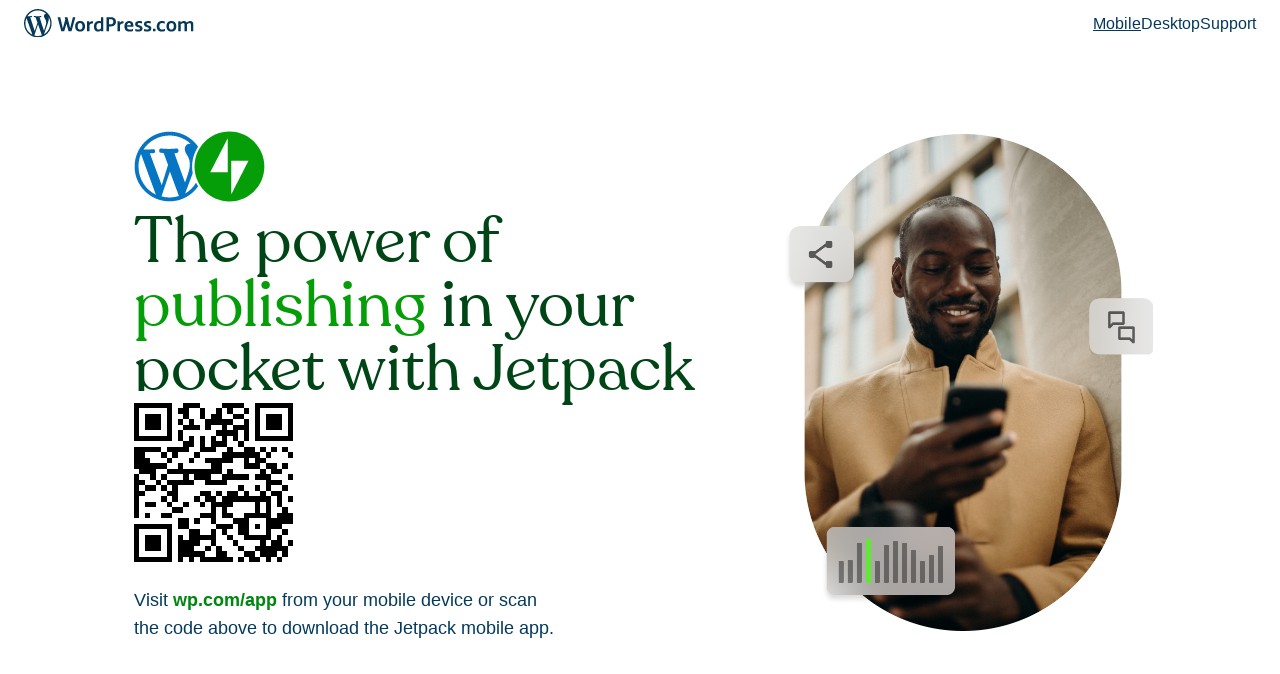

--- FILE ---
content_type: text/html; charset=UTF-8
request_url: https://apps.wordpress.com/mobile/
body_size: 14522
content:
<!DOCTYPE html>
<html lang="en">

<head>
  <meta charset="UTF-8" />
  <meta name="viewport" content="width=device-width, initial-scale=1.0" />
  <title>WordPress.com Apps -   Mobile Apps</title>
  <link rel="profile" href="http://gmpg.org/xfn/11" />
  <link rel="pingback" href="https://apps.wordpress.com/xmlrpc.php" />

  <meta name='robots' content='max-image-preview:large' />
<link rel="alternate" hreflang="x-default" href="https://apps.wordpress.com/mobile/" />
	<link rel="alternate" hreflang="ar" href="https://apps.wordpress.com/ar/mobile/" />
	<link rel="alternate" hreflang="de" href="https://apps.wordpress.com/de/mobile/" />
	<link rel="alternate" hreflang="en" href="https://apps.wordpress.com/mobile/" />
	<link rel="alternate" hreflang="es" href="https://apps.wordpress.com/es/mobile/" />
	<link rel="alternate" hreflang="fr" href="https://apps.wordpress.com/fr/mobile/" />
	<link rel="alternate" hreflang="he" href="https://apps.wordpress.com/he/mobile/" />
	<link rel="alternate" hreflang="id" href="https://apps.wordpress.com/id/mobile/" />
	<link rel="alternate" hreflang="it" href="https://apps.wordpress.com/it/mobile/" />
	<link rel="alternate" hreflang="ja" href="https://apps.wordpress.com/ja/mobile/" />
	<link rel="alternate" hreflang="ko" href="https://apps.wordpress.com/ko/mobile/" />
	<link rel="alternate" hreflang="nl" href="https://apps.wordpress.com/nl/mobile/" />
	<link rel="alternate" hreflang="pt-br" href="https://apps.wordpress.com/pt-br/mobile-apps/" />
	<link rel="alternate" hreflang="ru" href="https://apps.wordpress.com/ru/mobile/" />
	<link rel="alternate" hreflang="sv" href="https://apps.wordpress.com/sv/mobile/" />
	<link rel="alternate" hreflang="tr" href="https://apps.wordpress.com/tr/mobile/" />
	<link rel="alternate" hreflang="zh-Hans" href="https://apps.wordpress.com/zh-cn/mobile/" />
	<link rel="alternate" hreflang="zh-Hant" href="https://apps.wordpress.com/zh-tw/mobile/" />
<link rel='dns-prefetch' href='//stats.wp.com' />
<link rel='dns-prefetch' href='//s0.wp.com' />
<link rel='dns-prefetch' href='//s1.wp.com' />
<link rel="alternate" type="application/rss+xml" title="WordPress.com Apps &raquo; Feed" href="https://apps.wordpress.com/feed/" />
<link rel="alternate" type="application/rss+xml" title="WordPress.com Apps &raquo; Comments Feed" href="https://apps.wordpress.com/comments/feed/" />
	<script type="text/javascript">
		/* <![CDATA[ */
		function addLoadEvent(func) {
			var oldonload = window.onload;
			if (typeof window.onload != 'function') {
				window.onload = func;
			} else {
				window.onload = function () {
					oldonload();
					func();
				}
			}
		}
		/* ]]> */
	</script>
	<style id='wp-emoji-styles-inline-css'>

	img.wp-smiley, img.emoji {
		display: inline !important;
		border: none !important;
		box-shadow: none !important;
		height: 1em !important;
		width: 1em !important;
		margin: 0 0.07em !important;
		vertical-align: -0.1em !important;
		background: none !important;
		padding: 0 !important;
	}
/*# sourceURL=wp-emoji-styles-inline-css */
</style>
<link crossorigin='anonymous' rel='stylesheet' id='all-css-2-1' href='/wp-content/plugins/gutenberg-core/v22.2.0/build/styles/block-library/style.css?m=1764855221i&cssminify=yes' type='text/css' media='all' />
<style id='wp-block-library-inline-css'>
.has-text-align-justify {
	text-align:justify;
}
.has-text-align-justify{text-align:justify;}

/*# sourceURL=wp-block-library-inline-css */
</style><style id='global-styles-inline-css'>
:root{--wp--preset--aspect-ratio--square: 1;--wp--preset--aspect-ratio--4-3: 4/3;--wp--preset--aspect-ratio--3-4: 3/4;--wp--preset--aspect-ratio--3-2: 3/2;--wp--preset--aspect-ratio--2-3: 2/3;--wp--preset--aspect-ratio--16-9: 16/9;--wp--preset--aspect-ratio--9-16: 9/16;--wp--preset--color--black: #000000;--wp--preset--color--cyan-bluish-gray: #abb8c3;--wp--preset--color--white: #ffffff;--wp--preset--color--pale-pink: #f78da7;--wp--preset--color--vivid-red: #cf2e2e;--wp--preset--color--luminous-vivid-orange: #ff6900;--wp--preset--color--luminous-vivid-amber: #fcb900;--wp--preset--color--light-green-cyan: #7bdcb5;--wp--preset--color--vivid-green-cyan: #00d084;--wp--preset--color--pale-cyan-blue: #8ed1fc;--wp--preset--color--vivid-cyan-blue: #0693e3;--wp--preset--color--vivid-purple: #9b51e0;--wp--preset--gradient--vivid-cyan-blue-to-vivid-purple: linear-gradient(135deg,rgb(6,147,227) 0%,rgb(155,81,224) 100%);--wp--preset--gradient--light-green-cyan-to-vivid-green-cyan: linear-gradient(135deg,rgb(122,220,180) 0%,rgb(0,208,130) 100%);--wp--preset--gradient--luminous-vivid-amber-to-luminous-vivid-orange: linear-gradient(135deg,rgb(252,185,0) 0%,rgb(255,105,0) 100%);--wp--preset--gradient--luminous-vivid-orange-to-vivid-red: linear-gradient(135deg,rgb(255,105,0) 0%,rgb(207,46,46) 100%);--wp--preset--gradient--very-light-gray-to-cyan-bluish-gray: linear-gradient(135deg,rgb(238,238,238) 0%,rgb(169,184,195) 100%);--wp--preset--gradient--cool-to-warm-spectrum: linear-gradient(135deg,rgb(74,234,220) 0%,rgb(151,120,209) 20%,rgb(207,42,186) 40%,rgb(238,44,130) 60%,rgb(251,105,98) 80%,rgb(254,248,76) 100%);--wp--preset--gradient--blush-light-purple: linear-gradient(135deg,rgb(255,206,236) 0%,rgb(152,150,240) 100%);--wp--preset--gradient--blush-bordeaux: linear-gradient(135deg,rgb(254,205,165) 0%,rgb(254,45,45) 50%,rgb(107,0,62) 100%);--wp--preset--gradient--luminous-dusk: linear-gradient(135deg,rgb(255,203,112) 0%,rgb(199,81,192) 50%,rgb(65,88,208) 100%);--wp--preset--gradient--pale-ocean: linear-gradient(135deg,rgb(255,245,203) 0%,rgb(182,227,212) 50%,rgb(51,167,181) 100%);--wp--preset--gradient--electric-grass: linear-gradient(135deg,rgb(202,248,128) 0%,rgb(113,206,126) 100%);--wp--preset--gradient--midnight: linear-gradient(135deg,rgb(2,3,129) 0%,rgb(40,116,252) 100%);--wp--preset--font-size--small: 13px;--wp--preset--font-size--medium: 20px;--wp--preset--font-size--large: 36px;--wp--preset--font-size--x-large: 42px;--wp--preset--font-family--albert-sans: 'Albert Sans', sans-serif;--wp--preset--font-family--alegreya: Alegreya, serif;--wp--preset--font-family--arvo: Arvo, serif;--wp--preset--font-family--bodoni-moda: 'Bodoni Moda', serif;--wp--preset--font-family--bricolage-grotesque: 'Bricolage Grotesque', sans-serif;--wp--preset--font-family--cabin: Cabin, sans-serif;--wp--preset--font-family--chivo: Chivo, sans-serif;--wp--preset--font-family--commissioner: Commissioner, sans-serif;--wp--preset--font-family--cormorant: Cormorant, serif;--wp--preset--font-family--courier-prime: 'Courier Prime', monospace;--wp--preset--font-family--crimson-pro: 'Crimson Pro', serif;--wp--preset--font-family--dm-mono: 'DM Mono', monospace;--wp--preset--font-family--dm-sans: 'DM Sans', sans-serif;--wp--preset--font-family--dm-serif-display: 'DM Serif Display', serif;--wp--preset--font-family--domine: Domine, serif;--wp--preset--font-family--eb-garamond: 'EB Garamond', serif;--wp--preset--font-family--epilogue: Epilogue, sans-serif;--wp--preset--font-family--fahkwang: Fahkwang, sans-serif;--wp--preset--font-family--figtree: Figtree, sans-serif;--wp--preset--font-family--fira-sans: 'Fira Sans', sans-serif;--wp--preset--font-family--fjalla-one: 'Fjalla One', sans-serif;--wp--preset--font-family--fraunces: Fraunces, serif;--wp--preset--font-family--gabarito: Gabarito, system-ui;--wp--preset--font-family--ibm-plex-mono: 'IBM Plex Mono', monospace;--wp--preset--font-family--ibm-plex-sans: 'IBM Plex Sans', sans-serif;--wp--preset--font-family--ibarra-real-nova: 'Ibarra Real Nova', serif;--wp--preset--font-family--instrument-serif: 'Instrument Serif', serif;--wp--preset--font-family--inter: Inter, sans-serif;--wp--preset--font-family--josefin-sans: 'Josefin Sans', sans-serif;--wp--preset--font-family--jost: Jost, sans-serif;--wp--preset--font-family--libre-baskerville: 'Libre Baskerville', serif;--wp--preset--font-family--libre-franklin: 'Libre Franklin', sans-serif;--wp--preset--font-family--literata: Literata, serif;--wp--preset--font-family--lora: Lora, serif;--wp--preset--font-family--merriweather: Merriweather, serif;--wp--preset--font-family--montserrat: Montserrat, sans-serif;--wp--preset--font-family--newsreader: Newsreader, serif;--wp--preset--font-family--noto-sans-mono: 'Noto Sans Mono', sans-serif;--wp--preset--font-family--nunito: Nunito, sans-serif;--wp--preset--font-family--open-sans: 'Open Sans', sans-serif;--wp--preset--font-family--overpass: Overpass, sans-serif;--wp--preset--font-family--pt-serif: 'PT Serif', serif;--wp--preset--font-family--petrona: Petrona, serif;--wp--preset--font-family--piazzolla: Piazzolla, serif;--wp--preset--font-family--playfair-display: 'Playfair Display', serif;--wp--preset--font-family--plus-jakarta-sans: 'Plus Jakarta Sans', sans-serif;--wp--preset--font-family--poppins: Poppins, sans-serif;--wp--preset--font-family--raleway: Raleway, sans-serif;--wp--preset--font-family--roboto: Roboto, sans-serif;--wp--preset--font-family--roboto-slab: 'Roboto Slab', serif;--wp--preset--font-family--rubik: Rubik, sans-serif;--wp--preset--font-family--rufina: Rufina, serif;--wp--preset--font-family--sora: Sora, sans-serif;--wp--preset--font-family--source-sans-3: 'Source Sans 3', sans-serif;--wp--preset--font-family--source-serif-4: 'Source Serif 4', serif;--wp--preset--font-family--space-mono: 'Space Mono', monospace;--wp--preset--font-family--syne: Syne, sans-serif;--wp--preset--font-family--texturina: Texturina, serif;--wp--preset--font-family--urbanist: Urbanist, sans-serif;--wp--preset--font-family--work-sans: 'Work Sans', sans-serif;--wp--preset--spacing--20: 0.44rem;--wp--preset--spacing--30: 0.67rem;--wp--preset--spacing--40: 1rem;--wp--preset--spacing--50: 1.5rem;--wp--preset--spacing--60: 2.25rem;--wp--preset--spacing--70: 3.38rem;--wp--preset--spacing--80: 5.06rem;--wp--preset--shadow--natural: 6px 6px 9px rgba(0, 0, 0, 0.2);--wp--preset--shadow--deep: 12px 12px 50px rgba(0, 0, 0, 0.4);--wp--preset--shadow--sharp: 6px 6px 0px rgba(0, 0, 0, 0.2);--wp--preset--shadow--outlined: 6px 6px 0px -3px rgb(255, 255, 255), 6px 6px rgb(0, 0, 0);--wp--preset--shadow--crisp: 6px 6px 0px rgb(0, 0, 0);}:where(.is-layout-flex){gap: 0.5em;}:where(.is-layout-grid){gap: 0.5em;}body .is-layout-flex{display: flex;}.is-layout-flex{flex-wrap: wrap;align-items: center;}.is-layout-flex > :is(*, div){margin: 0;}body .is-layout-grid{display: grid;}.is-layout-grid > :is(*, div){margin: 0;}:where(.wp-block-columns.is-layout-flex){gap: 2em;}:where(.wp-block-columns.is-layout-grid){gap: 2em;}:where(.wp-block-post-template.is-layout-flex){gap: 1.25em;}:where(.wp-block-post-template.is-layout-grid){gap: 1.25em;}.has-black-color{color: var(--wp--preset--color--black) !important;}.has-cyan-bluish-gray-color{color: var(--wp--preset--color--cyan-bluish-gray) !important;}.has-white-color{color: var(--wp--preset--color--white) !important;}.has-pale-pink-color{color: var(--wp--preset--color--pale-pink) !important;}.has-vivid-red-color{color: var(--wp--preset--color--vivid-red) !important;}.has-luminous-vivid-orange-color{color: var(--wp--preset--color--luminous-vivid-orange) !important;}.has-luminous-vivid-amber-color{color: var(--wp--preset--color--luminous-vivid-amber) !important;}.has-light-green-cyan-color{color: var(--wp--preset--color--light-green-cyan) !important;}.has-vivid-green-cyan-color{color: var(--wp--preset--color--vivid-green-cyan) !important;}.has-pale-cyan-blue-color{color: var(--wp--preset--color--pale-cyan-blue) !important;}.has-vivid-cyan-blue-color{color: var(--wp--preset--color--vivid-cyan-blue) !important;}.has-vivid-purple-color{color: var(--wp--preset--color--vivid-purple) !important;}.has-black-background-color{background-color: var(--wp--preset--color--black) !important;}.has-cyan-bluish-gray-background-color{background-color: var(--wp--preset--color--cyan-bluish-gray) !important;}.has-white-background-color{background-color: var(--wp--preset--color--white) !important;}.has-pale-pink-background-color{background-color: var(--wp--preset--color--pale-pink) !important;}.has-vivid-red-background-color{background-color: var(--wp--preset--color--vivid-red) !important;}.has-luminous-vivid-orange-background-color{background-color: var(--wp--preset--color--luminous-vivid-orange) !important;}.has-luminous-vivid-amber-background-color{background-color: var(--wp--preset--color--luminous-vivid-amber) !important;}.has-light-green-cyan-background-color{background-color: var(--wp--preset--color--light-green-cyan) !important;}.has-vivid-green-cyan-background-color{background-color: var(--wp--preset--color--vivid-green-cyan) !important;}.has-pale-cyan-blue-background-color{background-color: var(--wp--preset--color--pale-cyan-blue) !important;}.has-vivid-cyan-blue-background-color{background-color: var(--wp--preset--color--vivid-cyan-blue) !important;}.has-vivid-purple-background-color{background-color: var(--wp--preset--color--vivid-purple) !important;}.has-black-border-color{border-color: var(--wp--preset--color--black) !important;}.has-cyan-bluish-gray-border-color{border-color: var(--wp--preset--color--cyan-bluish-gray) !important;}.has-white-border-color{border-color: var(--wp--preset--color--white) !important;}.has-pale-pink-border-color{border-color: var(--wp--preset--color--pale-pink) !important;}.has-vivid-red-border-color{border-color: var(--wp--preset--color--vivid-red) !important;}.has-luminous-vivid-orange-border-color{border-color: var(--wp--preset--color--luminous-vivid-orange) !important;}.has-luminous-vivid-amber-border-color{border-color: var(--wp--preset--color--luminous-vivid-amber) !important;}.has-light-green-cyan-border-color{border-color: var(--wp--preset--color--light-green-cyan) !important;}.has-vivid-green-cyan-border-color{border-color: var(--wp--preset--color--vivid-green-cyan) !important;}.has-pale-cyan-blue-border-color{border-color: var(--wp--preset--color--pale-cyan-blue) !important;}.has-vivid-cyan-blue-border-color{border-color: var(--wp--preset--color--vivid-cyan-blue) !important;}.has-vivid-purple-border-color{border-color: var(--wp--preset--color--vivid-purple) !important;}.has-vivid-cyan-blue-to-vivid-purple-gradient-background{background: var(--wp--preset--gradient--vivid-cyan-blue-to-vivid-purple) !important;}.has-light-green-cyan-to-vivid-green-cyan-gradient-background{background: var(--wp--preset--gradient--light-green-cyan-to-vivid-green-cyan) !important;}.has-luminous-vivid-amber-to-luminous-vivid-orange-gradient-background{background: var(--wp--preset--gradient--luminous-vivid-amber-to-luminous-vivid-orange) !important;}.has-luminous-vivid-orange-to-vivid-red-gradient-background{background: var(--wp--preset--gradient--luminous-vivid-orange-to-vivid-red) !important;}.has-very-light-gray-to-cyan-bluish-gray-gradient-background{background: var(--wp--preset--gradient--very-light-gray-to-cyan-bluish-gray) !important;}.has-cool-to-warm-spectrum-gradient-background{background: var(--wp--preset--gradient--cool-to-warm-spectrum) !important;}.has-blush-light-purple-gradient-background{background: var(--wp--preset--gradient--blush-light-purple) !important;}.has-blush-bordeaux-gradient-background{background: var(--wp--preset--gradient--blush-bordeaux) !important;}.has-luminous-dusk-gradient-background{background: var(--wp--preset--gradient--luminous-dusk) !important;}.has-pale-ocean-gradient-background{background: var(--wp--preset--gradient--pale-ocean) !important;}.has-electric-grass-gradient-background{background: var(--wp--preset--gradient--electric-grass) !important;}.has-midnight-gradient-background{background: var(--wp--preset--gradient--midnight) !important;}.has-small-font-size{font-size: var(--wp--preset--font-size--small) !important;}.has-medium-font-size{font-size: var(--wp--preset--font-size--medium) !important;}.has-large-font-size{font-size: var(--wp--preset--font-size--large) !important;}.has-x-large-font-size{font-size: var(--wp--preset--font-size--x-large) !important;}.has-albert-sans-font-family{font-family: var(--wp--preset--font-family--albert-sans) !important;}.has-alegreya-font-family{font-family: var(--wp--preset--font-family--alegreya) !important;}.has-arvo-font-family{font-family: var(--wp--preset--font-family--arvo) !important;}.has-bodoni-moda-font-family{font-family: var(--wp--preset--font-family--bodoni-moda) !important;}.has-bricolage-grotesque-font-family{font-family: var(--wp--preset--font-family--bricolage-grotesque) !important;}.has-cabin-font-family{font-family: var(--wp--preset--font-family--cabin) !important;}.has-chivo-font-family{font-family: var(--wp--preset--font-family--chivo) !important;}.has-commissioner-font-family{font-family: var(--wp--preset--font-family--commissioner) !important;}.has-cormorant-font-family{font-family: var(--wp--preset--font-family--cormorant) !important;}.has-courier-prime-font-family{font-family: var(--wp--preset--font-family--courier-prime) !important;}.has-crimson-pro-font-family{font-family: var(--wp--preset--font-family--crimson-pro) !important;}.has-dm-mono-font-family{font-family: var(--wp--preset--font-family--dm-mono) !important;}.has-dm-sans-font-family{font-family: var(--wp--preset--font-family--dm-sans) !important;}.has-dm-serif-display-font-family{font-family: var(--wp--preset--font-family--dm-serif-display) !important;}.has-domine-font-family{font-family: var(--wp--preset--font-family--domine) !important;}.has-eb-garamond-font-family{font-family: var(--wp--preset--font-family--eb-garamond) !important;}.has-epilogue-font-family{font-family: var(--wp--preset--font-family--epilogue) !important;}.has-fahkwang-font-family{font-family: var(--wp--preset--font-family--fahkwang) !important;}.has-figtree-font-family{font-family: var(--wp--preset--font-family--figtree) !important;}.has-fira-sans-font-family{font-family: var(--wp--preset--font-family--fira-sans) !important;}.has-fjalla-one-font-family{font-family: var(--wp--preset--font-family--fjalla-one) !important;}.has-fraunces-font-family{font-family: var(--wp--preset--font-family--fraunces) !important;}.has-gabarito-font-family{font-family: var(--wp--preset--font-family--gabarito) !important;}.has-ibm-plex-mono-font-family{font-family: var(--wp--preset--font-family--ibm-plex-mono) !important;}.has-ibm-plex-sans-font-family{font-family: var(--wp--preset--font-family--ibm-plex-sans) !important;}.has-ibarra-real-nova-font-family{font-family: var(--wp--preset--font-family--ibarra-real-nova) !important;}.has-instrument-serif-font-family{font-family: var(--wp--preset--font-family--instrument-serif) !important;}.has-inter-font-family{font-family: var(--wp--preset--font-family--inter) !important;}.has-josefin-sans-font-family{font-family: var(--wp--preset--font-family--josefin-sans) !important;}.has-jost-font-family{font-family: var(--wp--preset--font-family--jost) !important;}.has-libre-baskerville-font-family{font-family: var(--wp--preset--font-family--libre-baskerville) !important;}.has-libre-franklin-font-family{font-family: var(--wp--preset--font-family--libre-franklin) !important;}.has-literata-font-family{font-family: var(--wp--preset--font-family--literata) !important;}.has-lora-font-family{font-family: var(--wp--preset--font-family--lora) !important;}.has-merriweather-font-family{font-family: var(--wp--preset--font-family--merriweather) !important;}.has-montserrat-font-family{font-family: var(--wp--preset--font-family--montserrat) !important;}.has-newsreader-font-family{font-family: var(--wp--preset--font-family--newsreader) !important;}.has-noto-sans-mono-font-family{font-family: var(--wp--preset--font-family--noto-sans-mono) !important;}.has-nunito-font-family{font-family: var(--wp--preset--font-family--nunito) !important;}.has-open-sans-font-family{font-family: var(--wp--preset--font-family--open-sans) !important;}.has-overpass-font-family{font-family: var(--wp--preset--font-family--overpass) !important;}.has-pt-serif-font-family{font-family: var(--wp--preset--font-family--pt-serif) !important;}.has-petrona-font-family{font-family: var(--wp--preset--font-family--petrona) !important;}.has-piazzolla-font-family{font-family: var(--wp--preset--font-family--piazzolla) !important;}.has-playfair-display-font-family{font-family: var(--wp--preset--font-family--playfair-display) !important;}.has-plus-jakarta-sans-font-family{font-family: var(--wp--preset--font-family--plus-jakarta-sans) !important;}.has-poppins-font-family{font-family: var(--wp--preset--font-family--poppins) !important;}.has-raleway-font-family{font-family: var(--wp--preset--font-family--raleway) !important;}.has-roboto-font-family{font-family: var(--wp--preset--font-family--roboto) !important;}.has-roboto-slab-font-family{font-family: var(--wp--preset--font-family--roboto-slab) !important;}.has-rubik-font-family{font-family: var(--wp--preset--font-family--rubik) !important;}.has-rufina-font-family{font-family: var(--wp--preset--font-family--rufina) !important;}.has-sora-font-family{font-family: var(--wp--preset--font-family--sora) !important;}.has-source-sans-3-font-family{font-family: var(--wp--preset--font-family--source-sans-3) !important;}.has-source-serif-4-font-family{font-family: var(--wp--preset--font-family--source-serif-4) !important;}.has-space-mono-font-family{font-family: var(--wp--preset--font-family--space-mono) !important;}.has-syne-font-family{font-family: var(--wp--preset--font-family--syne) !important;}.has-texturina-font-family{font-family: var(--wp--preset--font-family--texturina) !important;}.has-urbanist-font-family{font-family: var(--wp--preset--font-family--urbanist) !important;}.has-work-sans-font-family{font-family: var(--wp--preset--font-family--work-sans) !important;}
/*# sourceURL=global-styles-inline-css */
</style>

<style id='classic-theme-styles-inline-css'>
/*! This file is auto-generated */
.wp-block-button__link{color:#fff;background-color:#32373c;border-radius:9999px;box-shadow:none;text-decoration:none;padding:calc(.667em + 2px) calc(1.333em + 2px);font-size:1.125em}.wp-block-file__button{background:#32373c;color:#fff;text-decoration:none}
/*# sourceURL=/wp-includes/css/classic-themes.min.css */
</style>
<link crossorigin='anonymous' rel='stylesheet' id='all-css-4-1' href='/_static/??-eJx9UFtOAzEMvBCuy/IqH4ijIG/WZLPNS4nDqrfH0AZVKtqfaDya8UyMawaTonAUDA2yb9bFiiYVVj5kElRF4MkRew4q25la7/B/25rVA+OYC9cK+gbXAsisxrrlW1gymeNlxpBS7NzHF8cpFaQmKZCIM3/qylTMjGNzfkJdIxSlk0u+oJ2ZWzxCIBch08knmm6anAsiHQxSzhWG/TBglZPns9RhTBqctGkHNzu8G9EnQ57BNv09F6irEzNzwQ5gdZNl6bpOb12m8OiTVWhRVVfjlslygp8McXrH6wE+PbnfvPfwdv/yfHjYPz69Dss3NaDCYQ==&cssminify=yes' type='text/css' media='all' />
<style id='jetpack-global-styles-frontend-style-inline-css'>
:root { --font-headings: unset; --font-base: unset; --font-headings-default: -apple-system,BlinkMacSystemFont,"Segoe UI",Roboto,Oxygen-Sans,Ubuntu,Cantarell,"Helvetica Neue",sans-serif; --font-base-default: -apple-system,BlinkMacSystemFont,"Segoe UI",Roboto,Oxygen-Sans,Ubuntu,Cantarell,"Helvetica Neue",sans-serif;}
/*# sourceURL=jetpack-global-styles-frontend-style-inline-css */
</style>
<link crossorigin='anonymous' rel='stylesheet' id='all-css-6-1' href='/wp-content/themes/h4/global.css?m=1420737423i&cssminify=yes' type='text/css' media='all' />
<script type="text/javascript" id="language-switcher-js-extra">
/* <![CDATA[ */
var wpapps = {"locales_available":[{"code":"en","locale_name":"English","href":"https://apps.wordpress.com/mobile/"},{"code":"de","locale_name":"Deutsch","href":"https://apps.wordpress.com/de/mobile/"},{"code":"es","locale_name":"Espa\u00f1ol","href":"https://apps.wordpress.com/es/mobile/"},{"code":"fr","locale_name":"Fran\u00e7ais","href":"https://apps.wordpress.com/fr/mobile/"},{"code":"id","locale_name":"Bahasa Indonesia","href":"https://apps.wordpress.com/id/mobile/"},{"code":"it","locale_name":"Italiano","href":"https://apps.wordpress.com/it/mobile/"},{"code":"nl","locale_name":"Nederlands","href":"https://apps.wordpress.com/nl/mobile/"},{"code":"pt-br","locale_name":"Portugu\u00eas do Brasil","href":"https://apps.wordpress.com/pt-br/mobile-apps/"},{"code":"sv","locale_name":"Svenska","href":"https://apps.wordpress.com/sv/mobile/"},{"code":"tr","locale_name":"T\u00fcrk\u00e7e","href":"https://apps.wordpress.com/tr/mobile/"},{"code":"ru","locale_name":"\u0420\u0443\u0441\u0441\u043a\u0438\u0439","href":"https://apps.wordpress.com/ru/mobile/"},{"code":"ar","locale_name":"\u0627\u0644\u0639\u0631\u0628\u064a\u0629","href":"https://apps.wordpress.com/ar/mobile/"},{"code":"he","locale_name":"\u05e2\u05b4\u05d1\u05b0\u05e8\u05b4\u05d9\u05ea","href":"https://apps.wordpress.com/he/mobile/"},{"code":"ja","locale_name":"\u65e5\u672c\u8a9e","href":"https://apps.wordpress.com/ja/mobile/"},{"code":"ko","locale_name":"\ud55c\uad6d\uc5b4","href":"https://apps.wordpress.com/ko/mobile/"},{"code":"zh-cn","locale_name":"\u7b80\u4f53\u4e2d\u6587","href":"https://apps.wordpress.com/zh-cn/mobile/"},{"code":"zh-tw","locale_name":"\u7e41\u9ad4\u4e2d\u6587","href":"https://apps.wordpress.com/zh-tw/mobile/"}],"current_locale":"en"};
//# sourceURL=language-switcher-js-extra
/* ]]> */
</script>
<script type="text/javascript" id="jetpack-mu-wpcom-settings-js-before">
/* <![CDATA[ */
var JETPACK_MU_WPCOM_SETTINGS = {"assetsUrl":"https://s0.wp.com/wp-content/mu-plugins/jetpack-mu-wpcom-plugin/moon/jetpack_vendor/automattic/jetpack-mu-wpcom/src/build/"};
//# sourceURL=jetpack-mu-wpcom-settings-js-before
/* ]]> */
</script>
<script crossorigin='anonymous' type='text/javascript'  src='/_static/??-eJylj00KAjEMhS9kTK2o40I8S6yh09JpS5Oh4+1FcEDdunu8nw8e9gquZOWsGAVbUqitLI9tlA1+ZCncMBVHicHPLMINpAd1IzdcBfRw96yojbIk0lCy/MN591b7F6UjTyxIg0OqVcAaa18fEmU/k/8aXqfL7mTNYW+Owzk+Aa2sWnA='></script>
<script type="text/javascript" id="rlt-proxy-js-after">
/* <![CDATA[ */
	rltInitialize( {"token":null,"iframeOrigins":["https:\/\/widgets.wp.com"]} );
//# sourceURL=rlt-proxy-js-after
/* ]]> */
</script>
<link rel="EditURI" type="application/rsd+xml" title="RSD" href="https://apps.wordpress.com/xmlrpc.php?rsd" />
<meta name="generator" content="WordPress.com" />
<link rel="canonical" href="https://apps.wordpress.com/mobile/" />
<link rel='shortlink' href='https://wp.me/P7jrAc-i' />
	<style>
		@font-face {
			font-family: Recoleta;
			font-display: swap;
			src: url('https://s1.wp.com/i/fonts/recoleta/400.woff2')
		}
	</style>
	<link rel="alternate" type="application/json+oembed" href="https://public-api.wordpress.com/oembed/?format=json&amp;url=https%3A%2F%2Fapps.wordpress.com%2Fmobile%2F&amp;for=wpcom-auto-discovery" /><link rel="alternate" type="application/xml+oembed" href="https://public-api.wordpress.com/oembed/?format=xml&amp;url=https%3A%2F%2Fapps.wordpress.com%2Fmobile%2F&amp;for=wpcom-auto-discovery" />
<!-- Jetpack Open Graph Tags -->
<meta property="og:type" content="article" />
<meta property="og:title" content="Mobile Apps" />
<meta property="og:url" content="https://apps.wordpress.com/mobile/" />
<meta property="og:description" content="Visit the post for more." />
<meta property="article:published_time" content="2016-03-08T09:15:10+00:00" />
<meta property="article:modified_time" content="2021-09-15T17:55:11+00:00" />
<meta property="og:site_name" content="WordPress.com Apps" />
<meta property="og:image" content="https://s0.wp.com/wp-content/themes/a8c/apps-2021/i/apps-og.png?m=1631813312i" />
<meta property="og:image:width" content="1200" />
<meta property="og:image:height" content="630" />
<meta property="og:image:alt" content="" />
<meta property="og:locale" content="en_US" />
<meta property="fb:app_id" content="249643311490" />
<meta property="article:publisher" content="https://www.facebook.com/WordPresscom" />
<meta name="twitter:text:title" content="Mobile Apps" />
<meta name="twitter:image" content="https://s0.wp.com/wp-content/themes/a8c/apps-2021/i/apps-og.png?m=1631813312i&amp;w=640" />
<meta name="twitter:card" content="app" />
<meta name="twitter:description" content="The Jetpack app for iOS and Android puts the power of WordPress in your pocket. Manage your sites, write posts, and respond to comments on the go." />
<meta name="twitter:app:name:iphone" content="Jetpack" />
<meta name="twitter:app:id:iphone" content="1565481562" />
<meta name="twitter:app:name:ipad" content="Jetpack" />
<meta name="twitter:app:id:ipad" content="1565481562" />
<meta name="twitter:app:name:googleplay" content="Jetpack" />
<meta name="twitter:app:id:googleplay" content="com.jetpack.android" />
<meta name="twitter:creator" content="@jetpack" />
<meta name="twitter:site" content="@jetpack" />

<!-- End Jetpack Open Graph Tags -->
<link rel="shortcut icon" type="image/x-icon" href="https://s0.wp.com/i/favicon.ico?m=1713425267i" sizes="16x16 24x24 32x32 48x48" />
<link rel="icon" type="image/x-icon" href="https://s0.wp.com/i/favicon.ico?m=1713425267i" sizes="16x16 24x24 32x32 48x48" />
<link rel="apple-touch-icon" href="https://s0.wp.com/i/webclip.png?m=1713868326i" />
<link rel="search" type="application/opensearchdescription+xml" href="https://apps.wordpress.com/osd.xml" title="WordPress.com Apps" />
<link rel="search" type="application/opensearchdescription+xml" href="https://s1.wp.com/opensearch.xml" title="WordPress.com" />
<style type="text/css">.recentcomments a{display:inline !important;padding:0 !important;margin:0 !important;}</style>		<style type="text/css">
			.recentcomments a {
				display: inline !important;
				padding: 0 !important;
				margin: 0 !important;
			}

			table.recentcommentsavatartop img.avatar, table.recentcommentsavatarend img.avatar {
				border: 0px;
				margin: 0;
			}

			table.recentcommentsavatartop a, table.recentcommentsavatarend a {
				border: 0px !important;
				background-color: transparent !important;
			}

			td.recentcommentsavatarend, td.recentcommentsavatartop {
				padding: 0px 0px 1px 0px;
				margin: 0px;
			}

			td.recentcommentstextend {
				border: none !important;
				padding: 0px 0px 2px 10px;
			}

			.rtl td.recentcommentstextend {
				padding: 0px 10px 2px 0px;
			}

			td.recentcommentstexttop {
				border: none;
				padding: 0px 0px 0px 10px;
			}

			.rtl td.recentcommentstexttop {
				padding: 0px 10px 0px 0px;
			}
		</style>
		<meta name="description" content="Apps for any screen" />
  <script type="text/javascript">
  const htmlTag = document.querySelector('html');
  let isMobile = false;
  if (/Android|webOS|iPhone|iPad|iPod|BlackBerry|IEMobile|Opera Mini/i.test(navigator.userAgent)) {
    isMobile = true;
    htmlTag.classList.add("is-mobile");
  }

  if (/iPhone|iPad|iPod/i.test(navigator.userAgent)) {
    isMobile = true;
    htmlTag.classList.add("is-mobile-ios");
  }

  if (/Android/i.test(navigator.userAgent)) {
    isMobile = true;
    htmlTag.classList.add("is-mobile-android");
  }
  let OSName = "";
  if (!isMobile) {
    htmlTag.classList.add("is-desktop");
    OSName = "os-unknown";
  }
  if (window.navigator.userAgent.indexOf("Windows") != -1) OSName = "os-windows";
  if (window.navigator.userAgent.indexOf("Mac") != -1 && !isMobile) OSName = "os-osx";
  if (window.navigator.userAgent.indexOf("Linux") != -1) OSName = "os-linux";
  if (window.navigator.userAgent.indexOf("CrOS") != -1) OSName = "os-linux";
  OSName && htmlTag.classList.add(OSName);


  function menu() {
    const menu = document.getElementById('menu-container');
    const menuButton = document.getElementById('menu');
    const openClassname = 'main-menu__container--open';
    const closedClassname = 'main-menu__container--closed';

    if (menu.classList.contains(openClassname)) {
      menu.classList.replace(openClassname, closedClassname);
      menu.setAttribute('aria-expanded', false);
      menuButton.setAttribute('aria-expanded', false);
      menu.setAttribute('tabindex', '-1');
    } else {
      menu.classList.replace(closedClassname, openClassname);
      menu.setAttribute('aria-expanded', true);
      menuButton.setAttribute('aria-expanded', true);
      menu.setAttribute('tabindex', '1');
    }
  }
  </script>

  
  <!-- Google Analytics -->
  <script>
  (function(i, s, o, g, r, a, m) {
    i['GoogleAnalyticsObject'] = r;
    i[r] = i[r] || function() {
      (i[r].q = i[r].q || []).push(arguments)
    }, i[r].l = 1 * new Date();
    a = s.createElement(o),
      m = s.getElementsByTagName(o)[0];
    a.async = 1;
    a.src = g;
    m.parentNode.insertBefore(a, m)
  })(window, document, 'script', 'https://www.google-analytics.com/analytics.js', 'ga');

  ga('create', 'UA-52447-51', 'auto');
  ga('send', 'pageview');
  </script>
  <!-- END Google Analytics -->
</head>

<body class="wp-singular page-template page-template-page-mobile page-template-page-mobile-php page page-id-18 page-parent wp-theme-a8capps-2022 jps-theme-a8c/apps-2022 customizer-styles-applied jetpack-reblog-enabled">
  <div id="page" class="hfeed site">

    <div id="nav" class="main-nav">
      <h1><a href=" https://apps.wordpress.com/"
          title="WordPress.com Apps" rel="home">
          <img class="w-170" src="https://s0.wp.com/wp-content/themes/a8c/apps-2022/i/wpcom-logo.svg" alt="WordPress.com" />
        </a>
      </h1>

      <button class="main-menu__button" role="menuitem" id="menu" onclick="menu();" aria-haspopup="true"
        aria-expanded="false">
        <span class="x-hidden">Navigation Menu</span>
        <svg width="25" viewBox="0 0 25 15" fill="none" xmlns="http://www.w3.org/2000/svg">
          <line x1="4.37114e-08" y1="0.5" x2="34" y2="0.500002" stroke="#043959" />
          <line x1="3.12224e-08" y1="7.5" x2="34" y2="7.5" stroke="#043959" />
          <line x1="3.12224e-08" y1="14.5" x2="34" y2="14.5" stroke="#043959" />
        </svg>
      </button>
      <div id="menu-container" class="main-menu__container main-menu__container--closed" aria-expanded="false">
        <div class="main-menu__overlay" onclick="menu();"></div>
        <div class="main-menu__content">
          <div>
            <div class="menu-header-container"><ul id="menu-header" class="menu"><li id="menu-item-3344" class="menu-item menu-item-type-post_type menu-item-object-page current-menu-item page_item page-item-18 current_page_item menu-item-3344"><a href="https://apps.wordpress.com/mobile/" aria-current="page" title="Mobile Apps">Mobile</a></li>
<li id="menu-item-3345" class="menu-item menu-item-type-post_type menu-item-object-page menu-item-3345"><a href="https://apps.wordpress.com/desktop/" title="Desktop Apps">Desktop</a></li>
<li id="menu-item-3271" class="menu-item menu-item-type-post_type menu-item-object-page menu-item-3271"><a href="https://apps.wordpress.com/support/">Support</a></li>
</ul></div>            <button class="main-menu__language-toggle language-toggle">en</button>
          </div>
          <button class="main-menu__close-button" tabindex="-1" onClick="menu();">
            <span class="x-hidden">Close the navigation menu</span>
            <span class="main-menu__close-icon">
              <span></span>
              <span></span>
            </span>
          </button>
        </div>

      </div>
    </div>

    <div id="main" class="site-main">
<main class="flex-column">
  <section class="feature-block feature-block__mobile">
    <div class="feature-block__content">
      <div class="feature-block__copy">
        <div class="feature-block__logo feature-block__logo-wp2jp"></div>
        <h2 class="feature-block__heading--large">The power of <span class="text-jp-green-40">publishing</span> in your pocket with Jetpack        </h2>
        <div class="install-mobile__block ">
  <div class="install-mobile__copy">
    <img class="install-mobile__qrcode" src="https://s1.wp.com/wp-content/themes/a8c/apps-2021/i/qrcode-apps.svg"
      alt="QR Code" loading="lazy" decoding="async" />
    <p>Visit <a class="!text-jp-green-50 bold" href="https://wp.com/app">wp.com/app</a> from your mobile device or scan the code above to download the Jetpack mobile app.    </p>
  </div>
  <div class="install-mobile__buttons">
    <a class="google-play-link" href="https://play.google.com/store/apps/details?id=com.jetpack.android&referrer=utm_source%3Dapps.wordpress.com%26utm_campaign%3Dpage-mobile%26utm_medium%3Dwebsite" target="_blank">
      <img src="https://s1.wp.com/wp-content/lib/app-badge-buttons/android/en.png?m=1646444859i&amp;version=20220321" alt="Get it on Google Play"
        loading="lazy" decoding="async" />
    </a>
    <a class="app-store-link" href="https://apps.apple.com/app/apple-store/id1565481562?ct=apps.wp.com--page-mobile&mt=8&pt=299112" target="_blank">
      <img src="https://s1.wp.com/wp-content/lib/app-badge-buttons/ios/en.png?m=1648141023i&amp;version=20220321" alt="Download on the App Store"
        loading="lazy" decoding="async" />
    </a>
  </div>
</div>      </div>

      <div class="feature-block__image">
        <img src="/wp-content/themes/a8c/apps-2022/i/photo-rounded-rectangle-2x.png"
         srcset="
            /wp-content/themes/a8c/apps-2022/i/photo-rounded-rectangle-2x.png 2x,
            /wp-content/themes/a8c/apps-2022/i/photo-rounded-rectangle-3x.png 3x
          "
          alt="" loading="lazy"
          decoding="async" />
      </div>
    </div>
  </section>

  <!-- Post on the go -->
  <section class="feature-block feature-block__mobile--post-on-the-go">
    <div class="feature-block__content">
      <div class="feature-block__image">
        <img src="/wp-content/themes/a8c/apps-2022/i/photo-post-on-the-go-2x.png"
          srcset="
            /wp-content/themes/a8c/apps-2022/i/photo-post-on-the-go-2x.png 2x,
            /wp-content/themes/a8c/apps-2022/i/photo-post-on-the-go-3x.png 3x
          "
          alt="" loading="lazy"
          decoding="async" />
      </div>
      <div class="feature-block__copy">
        <h3 class="feature-block__heading">Post on the go</h3>
        <p>
          Publish blog updates from any corner of the globe, like travel writer <a class="!text-jp-green-20 underline" href="http://flightofthetravelbee.com/">Chérie King</a>, who explores the world with her iPad and a thirst for adventure. Or draft posts from the palm of your hand: you might find writer <a class="!text-jp-green-20 underline" href="http://espressococo.wordpress.com/">Dave Graham</a> editing a post on his Android phone, in a Yorkshire coffee shop in the United Kingdom.        </p>
      </div>
    </div>
  </section>

  <!-- Stats and insights -->
  <section class="feature-block feature-block__mobile--stats-and-insights">
    <div class="feature-block__content">
      <div class="feature-block__image">
        <img src="/wp-content/themes/a8c/apps-2022/i/photo-stats-2x.png"
          srcset="
            /wp-content/themes/a8c/apps-2022/i/photo-stats-2x.png 2x,
            /wp-content/themes/a8c/apps-2022/i/photo-stats-3x.png 3x
          "
          alt="" loading="lazy"
          decoding="async" />
      </div>
      <div class="feature-block__copy">
        <h3 class="feature-block__heading">
          Stats and insights always a tap away        </h3>
        <p>
          Sneak a peek at your visitors and views on your morning commute. Track your most popular stories of the day on your lunch break. Discover where your readers come from, all around the world.        </p>
      </div>
    </div>
  </section>

  <!-- Notifictions -->
  <section class="feature-block feature-block__mobile--notifications">
    <div class="feature-block__content">
      <div class="feature-block__image">
        <img src="/wp-content/themes/a8c/apps-2022/i/photo-notifications-2x.png"
          srcset="
            /wp-content/themes/a8c/apps-2022/i/photo-notifications-2x.png 2x,
            /wp-content/themes/a8c/apps-2022/i/photo-notifications-3x.png 3x
          "
          alt="" loading="lazy"
          decoding="async" />
      </div>
      <div class="feature-block__copy">
        <h3 class="feature-block__heading">
          Keep up with real-time notifications        </h3>
        <p>
          Reply to comments instantly, see when your traffic is booming, and keep up with all your site’s notifications from anywhere.        </p>
      </div>
    </div>
  </section>

  <!-- Follow topics -->
  <section class="feature-block feature-block__mobile--follow-topics">
    <div class="feature-block__content">
      <div class="feature-block__image">
        <img src="/wp-content/themes/a8c/apps-2022/i/photo-follow-2x.png"
          srcset="
            /wp-content/themes/a8c/apps-2022/i/photo-follow-2x.png 2x,
            /wp-content/themes/a8c/apps-2022/i/photo-follow-3x.png 3x
          "
          alt="" loading="lazy"
          decoding="async" />
      </div>
      <div class="feature-block__copy">
        <h3 class="feature-block__heading">
          Keep up with your favorite sites and topics</h3>
        <p>
          Catch up with your favorite sites like Toronto street photographer <a class="!text-jp-green-50 underline" href="http://theweeklyminute.wordpress.com/">Shane Francescut</a>, who follows popular photography tags, browses new blog posts, and leaves likes and comments — all on his Android device.      </div>
    </div>
  </section>
</main>

</div><!-- #main .site-main theme-->

<footer class="footer">
  <div class="footer__content">
    <div class="footer__cta">
      <div class="flex-column gap-15 max-w-547">
        <h2 class="footer__heading">Download the Jetpack mobile app</h2>
        <div class="install-mobile__block install-mobile--allow-all-options">
  <div class="install-mobile__copy">
    <img class="install-mobile__qrcode" src="https://s1.wp.com/wp-content/themes/a8c/apps-2021/i/qrcode-apps.svg"
      alt="QR Code" loading="lazy" decoding="async" />
    <p>Visit <a class="!text-jp-green-50 bold" href="https://wp.com/app">wp.com/app</a> from your mobile device or scan the code above to download the Jetpack mobile app.    </p>
  </div>
  <div class="install-mobile__buttons">
    <a class="google-play-link" href="https://play.google.com/store/apps/details?id=com.jetpack.android&referrer=utm_source%3Dapps.wordpress.com%26utm_campaign%3Dfooter-mobile%26utm_medium%3Dwebsite" target="_blank">
      <img src="https://s1.wp.com/wp-content/lib/app-badge-buttons/android/en.png?m=1646444859i&amp;version=20220321" alt="Get it on Google Play"
        loading="lazy" decoding="async" />
    </a>
    <a class="app-store-link" href="https://apps.apple.com/app/apple-store/id1565481562?ct=apps.wp.com--footer-mobile&mt=8&pt=299112" target="_blank">
      <img src="https://s1.wp.com/wp-content/lib/app-badge-buttons/ios/en.png?m=1648141023i&amp;version=20220321" alt="Download on the App Store"
        loading="lazy" decoding="async" />
    </a>
  </div>
</div>      </div>

    </div>
  </div>
  <div class="footer__divider"></div>
  <!--theme-->
<div class="footer__links-content footer__content">
	<div class="footer__links-list">
		<a href="https://wordpress.com/tos/">Terms of Service</a>
		<a href="https://automattic.com/privacy/">Privacy Policy</a>
		<a href="#" class="ccpa-do-not-sell" style="display: none;">Do Not Sell or Share My Personal Information</a>		<a id="ccpa-link" style="display:none;" href="https://automattic.com/privacy/#california-consumer-privacy-act-ccpa">Privacy Notice for California Users</a>
	</div>
	<script>
/*
 * Removes the California Consumer Privacy Act link from the footer for all
 * visitors outside of California.
 */
document.addEventListener("DOMContentLoaded", () => {
    const API_GEO_ENDPOINT = 'https://public-api.wordpress.com/geo/';


	function verifyCCPA() {
		return fetch( API_GEO_ENDPOINT )
			.then( ( res ) => res.json() )
			.then( ( res ) => res && pertainsToCCPA( res ) );
	}

	function pertainsToCCPA( data ) {
		return Boolean( data && /california/i.test( data.region ) );
	}

	function handleCCPALink( isCCPA ) {
		console.log( 'isCCPA', isCCPA );
		// The CCPA link is included in the markup by default, so there is
		// no action required when `isCCPA` is truthy
		if ( isCCPA ) {
			document.getElementById( 'ccpa-link' ).style.display = 'inline';
			return;
		}
		document.getElementById( 'ccpa-link' ).remove();
	}
	verifyCCPA().then( handleCCPALink );
} );
</script>

</div>

  <div class="footer__content">
    <div class="footer__links mt-5">
      <div class="footer__social-icons">
        <a class="text-white" href="https://twitter.com/wordpressdotcom" target="_blank">
          <img width="20px" src="https://s0.wp.com/wp-content/themes/a8c/apps-2022/i/footer-xw.svg"
            alt="WordPress.com Twitter" loading="lazy" />
        </a>
        <a class="text-white" href="https://www.facebook.com/WordPresscom/" target="_blank">
          <img src="https://s0.wp.com/wp-content/themes/a8c/apps-2022/i/footer-facebook.svg"
            alt="WordPress.com Facebook" loading="lazy">
        </a>
        <a class="text-white" href="https://www.instagram.com/wordpressdotcom/" target="_blank">
          <img src="https://s0.wp.com/wp-content/themes/a8c/apps-2022/i/footer-instagram.svg"
            alt="WordPress.com Instagram" loading="lazy">
        </a>
        <a class="text-white" href="https://www.youtube.com/WordPressdotcom" target="_blank">
          <img src="https://s0.wp.com/wp-content/themes/a8c/apps-2022/i/footer-youtube.svg"
            alt="WordPress.com YouTube" loading="lazy">
        </a>
      </div>
      <div class="flex-row-wrap gap-19 align-baseline">
        <div>
          <a class="text-sm !text-white language-toggle" href="#"
            title="Change Language">
            Language:
            <span class="border uppercase py-2 px-3 ml-4 text-12">en</span>
          </a>
        </div>
        <div>
          <p class="flex-row-wrap gap-4 text-gray-30 text-15">
            An <a class="w-130" href="https://automattic.com"><img loading="lazy" src="https://s0.wp.com/wp-content/themes/a8c/apps-2022/i/automattic-white.svg" alt="Automattic" /></a> Program          </p>
         </div>
      </div>
    </div>
  </div>

  
</footer>

<!--  -->
<script type="speculationrules">
{"prefetch":[{"source":"document","where":{"and":[{"href_matches":"/*"},{"not":{"href_matches":["/wp-*.php","/wp-admin/*","/files/*","/wp-content/*","/wp-content/plugins/*","/wp-content/themes/a8c/apps-2022/*","/*\\?(.+)"]}},{"not":{"selector_matches":"a[rel~=\"nofollow\"]"}},{"not":{"selector_matches":".no-prefetch, .no-prefetch a"}}]},"eagerness":"conservative"}]}
</script>
		<div class="jetpack-instant-search__widget-area" style="display: none">
							<div id="jetpack-search-filters-2" class="widget jetpack-filters widget_search">			<div id="jetpack-search-filters-2-wrapper" class="jetpack-instant-search-wrapper">
		</div></div>					</div>
			<div style="display:none">
	</div>

	<script type="text/javascript">
		(function () {
			var wpcom_reblog = {
				source: 'toolbar',

				toggle_reblog_box_flair: function (obj_id, post_id) {

					// Go to site selector. This will redirect to their blog if they only have one.
					const postEndpoint = `https://wordpress.com/post`;

					// Ideally we would use the permalink here, but fortunately this will be replaced with the 
					// post permalink in the editor.
					const originalURL = `${ document.location.href }?page_id=${ post_id }`; 
					
					const url =
						postEndpoint +
						'?url=' +
						encodeURIComponent( originalURL ) +
						'&is_post_share=true' +
						'&v=5';

					const redirect = function () {
						if (
							! window.open( url, '_blank' )
						) {
							location.href = url;
						}
					};

					if ( /Firefox/.test( navigator.userAgent ) ) {
						setTimeout( redirect, 0 );
					} else {
						redirect();
					}
				},
			};

			window.wpcom_reblog = wpcom_reblog;
		})();
	</script>
<script type="text/javascript" src="/wp-content/plugins/gutenberg-core/v22.2.0/build/scripts/hooks/index.min.js?m=1764855221i&amp;ver=1764773745495" id="wp-hooks-js"></script>
<script type="text/javascript" src="/wp-content/plugins/gutenberg-core/v22.2.0/build/scripts/i18n/index.min.js?m=1764855221i&amp;ver=1764773747362" id="wp-i18n-js"></script>
<script type="text/javascript" id="wp-i18n-js-after">
/* <![CDATA[ */
wp.i18n.setLocaleData( { 'text direction\u0004ltr': [ 'ltr' ] } );
//# sourceURL=wp-i18n-js-after
/* ]]> */
</script>
<script crossorigin='anonymous' type='text/javascript'  src='/_static/??/wp-content/mu-plugins/jetpack-plugin/moon/jetpack_vendor/automattic/jetpack-assets/build/i18n-loader.js,/wp-includes/js/dist/vendor/wp-polyfill.min.js?m=1764669441j'></script>
<script type="text/javascript" id="wp-jp-i18n-loader-js-after">
/* <![CDATA[ */
wp.jpI18nLoader.state = {"baseUrl":"https://widgets.wp.com/languages/","locale":"en_US","domainMap":{"jetpack-account-protection":"plugins/jetpack","jetpack-admin-ui":"plugins/jetpack","jetpack-assets":"plugins/jetpack","jetpack-backup-pkg":"plugins/jetpack","jetpack-blaze":"plugins/jetpack","jetpack-block-delimiter":"plugins/jetpack","jetpack-boost-core":"plugins/jetpack","jetpack-boost-speed-score":"plugins/jetpack","jetpack-classic-theme-helper":"plugins/jetpack","jetpack-compat":"plugins/jetpack","jetpack-config":"plugins/jetpack","jetpack-connection":"plugins/jetpack","jetpack-explat":"plugins/jetpack","jetpack-external-connections":"plugins/jetpack","jetpack-external-media":"plugins/jetpack","jetpack-forms":"plugins/jetpack","jetpack-image-cdn":"plugins/jetpack","jetpack-import":"plugins/jetpack","jetpack-ip":"plugins/jetpack","jetpack-jitm":"plugins/jetpack","jetpack-jwt":"plugins/jetpack","jetpack-licensing":"plugins/jetpack","jetpack-masterbar":"plugins/jetpack","jetpack-my-jetpack":"plugins/jetpack","jetpack-newsletter":"plugins/jetpack","jetpack-password-checker":"plugins/jetpack","jetpack-paypal-payments":"plugins/jetpack","jetpack-plugins-installer":"plugins/jetpack","jetpack-post-list":"plugins/jetpack","jetpack-protect-models":"plugins/jetpack","jetpack-protect-status":"plugins/jetpack","jetpack-publicize-pkg":"plugins/jetpack","jetpack-search-pkg":"plugins/jetpack","jetpack-stats":"plugins/jetpack","jetpack-stats-admin":"plugins/jetpack","jetpack-subscribers-dashboard":"plugins/jetpack","jetpack-sync":"plugins/jetpack","jetpack-videopress-pkg":"plugins/jetpack","jetpack-waf":"plugins/jetpack","woocommerce-analytics":"plugins/jetpack"},"domainPaths":{"jetpack-account-protection":"jetpack_vendor/automattic/jetpack-account-protection/","jetpack-admin-ui":"jetpack_vendor/automattic/jetpack-admin-ui/","jetpack-assets":"jetpack_vendor/automattic/jetpack-assets/","jetpack-backup-pkg":"jetpack_vendor/automattic/jetpack-backup/","jetpack-blaze":"jetpack_vendor/automattic/jetpack-blaze/","jetpack-block-delimiter":"jetpack_vendor/automattic/block-delimiter/","jetpack-boost-core":"jetpack_vendor/automattic/jetpack-boost-core/","jetpack-boost-speed-score":"jetpack_vendor/automattic/jetpack-boost-speed-score/","jetpack-classic-theme-helper":"jetpack_vendor/automattic/jetpack-classic-theme-helper/","jetpack-compat":"jetpack_vendor/automattic/jetpack-compat/","jetpack-config":"jetpack_vendor/automattic/jetpack-config/","jetpack-connection":"jetpack_vendor/automattic/jetpack-connection/","jetpack-explat":"jetpack_vendor/automattic/jetpack-explat/","jetpack-external-connections":"jetpack_vendor/automattic/jetpack-external-connections/","jetpack-external-media":"jetpack_vendor/automattic/jetpack-external-media/","jetpack-forms":"jetpack_vendor/automattic/jetpack-forms/","jetpack-image-cdn":"jetpack_vendor/automattic/jetpack-image-cdn/","jetpack-import":"jetpack_vendor/automattic/jetpack-import/","jetpack-ip":"jetpack_vendor/automattic/jetpack-ip/","jetpack-jitm":"jetpack_vendor/automattic/jetpack-jitm/","jetpack-jwt":"jetpack_vendor/automattic/jetpack-jwt/","jetpack-licensing":"jetpack_vendor/automattic/jetpack-licensing/","jetpack-masterbar":"jetpack_vendor/automattic/jetpack-masterbar/","jetpack-my-jetpack":"jetpack_vendor/automattic/jetpack-my-jetpack/","jetpack-newsletter":"jetpack_vendor/automattic/jetpack-newsletter/","jetpack-password-checker":"jetpack_vendor/automattic/jetpack-password-checker/","jetpack-paypal-payments":"jetpack_vendor/automattic/jetpack-paypal-payments/","jetpack-plugins-installer":"jetpack_vendor/automattic/jetpack-plugins-installer/","jetpack-post-list":"jetpack_vendor/automattic/jetpack-post-list/","jetpack-protect-models":"jetpack_vendor/automattic/jetpack-protect-models/","jetpack-protect-status":"jetpack_vendor/automattic/jetpack-protect-status/","jetpack-publicize-pkg":"jetpack_vendor/automattic/jetpack-publicize/","jetpack-search-pkg":"jetpack_vendor/automattic/jetpack-search/","jetpack-stats":"jetpack_vendor/automattic/jetpack-stats/","jetpack-stats-admin":"jetpack_vendor/automattic/jetpack-stats-admin/","jetpack-subscribers-dashboard":"jetpack_vendor/automattic/jetpack-subscribers-dashboard/","jetpack-sync":"jetpack_vendor/automattic/jetpack-sync/","jetpack-videopress-pkg":"jetpack_vendor/automattic/jetpack-videopress/","jetpack-waf":"jetpack_vendor/automattic/jetpack-waf/","woocommerce-analytics":"jetpack_vendor/automattic/woocommerce-analytics/"}};
//# sourceURL=wp-jp-i18n-loader-js-after
/* ]]> */
</script>
<script type="text/javascript" src="/wp-content/plugins/gutenberg-core/v22.2.0/build/scripts/url/index.min.js?m=1764855221i&amp;ver=1764773745605" id="wp-url-js"></script>
<script type="text/javascript" id="jetpack-instant-search-js-before">
/* <![CDATA[ */
var JetpackInstantSearchOptions={"overlayOptions":{"colorTheme":"light","enableInfScroll":true,"enableFilteringOpensOverlay":true,"enablePostDate":true,"enableProductPrice":true,"enableSort":true,"highlightColor":"#FFC","overlayTrigger":"submit","resultFormat":"minimal","showPoweredBy":true,"defaultSort":"relevance","excludedPostTypes":["post","attachment"]},"homeUrl":"https://apps.wordpress.com","locale":"en","postsPerPage":10,"siteId":108068616,"postTypes":{"post":{"singular_name":"Post","name":"Posts"},"page":{"singular_name":"Page","name":"Pages"},"attachment":{"singular_name":"Media","name":"Media"}},"webpackPublicPath":"https://s0.wp.com/wp-content/mu-plugins/jetpack-plugin/moon/jetpack_vendor/automattic/jetpack-search/build/instant-search/","isPhotonEnabled":true,"isFreePlan":false,"apiRoot":"https://public-api.wordpress.com/","apiNonce":"8d19dfa7d7","isPrivateSite":false,"isWpcom":true,"hasOverlayWidgets":true,"widgets":[],"widgetsOutsideOverlay":[],"hasNonSearchWidgets":false,"preventTrackingCookiesReset":true};
//# sourceURL=jetpack-instant-search-js-before
/* ]]> */
</script>
<script crossorigin='anonymous' type='text/javascript'  src='/wp-content/mu-plugins/jetpack-plugin/moon/jetpack_vendor/automattic/jetpack-search/build/instant-search/jp-search.js?m=1768316945i'></script>
<script type="text/javascript" crossorigin='anonymous' src="//stats.wp.com/w.js?ver=202603" id="jp-tracks-js"></script>
<script type="text/javascript" id="wordads_ccpa-js-extra">
/* <![CDATA[ */
var ccpaSettings = {"defaultOptInCookieString":"1YNN","defaultOptOutCookieString":"1YYN","ccpaCssUrl":"https://s0.wp.com/wp-content/blog-plugins/wordads-classes/css/wordads-ccpa.css?m=1593038792i&amp;v=1.0.8","ajaxUrl":"https://apps.wordpress.com/wp-admin/admin-ajax.php","ajaxNonce":"b61997fa4c","forceApplies":"false","strings":{"pleaseWait":"Please Wait"}};
//# sourceURL=wordads_ccpa-js-extra
/* ]]> */
</script>
<script crossorigin='anonymous' type='text/javascript'  src='/_static/??-eJyNzEEOwjAMRNELYdwGENkgzmJSq9RyE6s2KscnS8SK7de8wd2gtBpcA+PJKztSLkhmDmlICcWR38FbJUVtEQsfxQ/4B9stiYG2uf2KR49g+pqX2mdtm2hyKEru/Ue+UjHq9r7exuuQT3m8pLN8ACmpPpc='></script>
<script id="wp-emoji-settings" type="application/json">
{"baseUrl":"https://s0.wp.com/wp-content/mu-plugins/wpcom-smileys/twemoji/2/72x72/","ext":".png","svgUrl":"https://s0.wp.com/wp-content/mu-plugins/wpcom-smileys/twemoji/2/svg/","svgExt":".svg","source":{"concatemoji":"/wp-includes/js/wp-emoji-release.min.js?m=1764078722i&ver=6.9-RC2-61304"}}
</script>
<script type="module">
/* <![CDATA[ */
/*! This file is auto-generated */
const a=JSON.parse(document.getElementById("wp-emoji-settings").textContent),o=(window._wpemojiSettings=a,"wpEmojiSettingsSupports"),s=["flag","emoji"];function i(e){try{var t={supportTests:e,timestamp:(new Date).valueOf()};sessionStorage.setItem(o,JSON.stringify(t))}catch(e){}}function c(e,t,n){e.clearRect(0,0,e.canvas.width,e.canvas.height),e.fillText(t,0,0);t=new Uint32Array(e.getImageData(0,0,e.canvas.width,e.canvas.height).data);e.clearRect(0,0,e.canvas.width,e.canvas.height),e.fillText(n,0,0);const a=new Uint32Array(e.getImageData(0,0,e.canvas.width,e.canvas.height).data);return t.every((e,t)=>e===a[t])}function p(e,t){e.clearRect(0,0,e.canvas.width,e.canvas.height),e.fillText(t,0,0);var n=e.getImageData(16,16,1,1);for(let e=0;e<n.data.length;e++)if(0!==n.data[e])return!1;return!0}function u(e,t,n,a){switch(t){case"flag":return n(e,"\ud83c\udff3\ufe0f\u200d\u26a7\ufe0f","\ud83c\udff3\ufe0f\u200b\u26a7\ufe0f")?!1:!n(e,"\ud83c\udde8\ud83c\uddf6","\ud83c\udde8\u200b\ud83c\uddf6")&&!n(e,"\ud83c\udff4\udb40\udc67\udb40\udc62\udb40\udc65\udb40\udc6e\udb40\udc67\udb40\udc7f","\ud83c\udff4\u200b\udb40\udc67\u200b\udb40\udc62\u200b\udb40\udc65\u200b\udb40\udc6e\u200b\udb40\udc67\u200b\udb40\udc7f");case"emoji":return!a(e,"\ud83e\u1fac8")}return!1}function f(e,t,n,a){let r;const o=(r="undefined"!=typeof WorkerGlobalScope&&self instanceof WorkerGlobalScope?new OffscreenCanvas(300,150):document.createElement("canvas")).getContext("2d",{willReadFrequently:!0}),s=(o.textBaseline="top",o.font="600 32px Arial",{});return e.forEach(e=>{s[e]=t(o,e,n,a)}),s}function r(e){var t=document.createElement("script");t.src=e,t.defer=!0,document.head.appendChild(t)}a.supports={everything:!0,everythingExceptFlag:!0},new Promise(t=>{let n=function(){try{var e=JSON.parse(sessionStorage.getItem(o));if("object"==typeof e&&"number"==typeof e.timestamp&&(new Date).valueOf()<e.timestamp+604800&&"object"==typeof e.supportTests)return e.supportTests}catch(e){}return null}();if(!n){if("undefined"!=typeof Worker&&"undefined"!=typeof OffscreenCanvas&&"undefined"!=typeof URL&&URL.createObjectURL&&"undefined"!=typeof Blob)try{var e="postMessage("+f.toString()+"("+[JSON.stringify(s),u.toString(),c.toString(),p.toString()].join(",")+"));",a=new Blob([e],{type:"text/javascript"});const r=new Worker(URL.createObjectURL(a),{name:"wpTestEmojiSupports"});return void(r.onmessage=e=>{i(n=e.data),r.terminate(),t(n)})}catch(e){}i(n=f(s,u,c,p))}t(n)}).then(e=>{for(const n in e)a.supports[n]=e[n],a.supports.everything=a.supports.everything&&a.supports[n],"flag"!==n&&(a.supports.everythingExceptFlag=a.supports.everythingExceptFlag&&a.supports[n]);var t;a.supports.everythingExceptFlag=a.supports.everythingExceptFlag&&!a.supports.flag,a.supports.everything||((t=a.source||{}).concatemoji?r(t.concatemoji):t.wpemoji&&t.twemoji&&(r(t.twemoji),r(t.wpemoji)))});
//# sourceURL=/wp-includes/js/wp-emoji-loader.min.js
/* ]]> */
</script>
<script src="//stats.wp.com/w.js?68" defer></script> <script type="text/javascript">
_tkq = window._tkq || [];
_stq = window._stq || [];
_tkq.push(['storeContext', {'blog_id':'108068616','blog_tz':'0','user_lang':'en','blog_lang':'en','user_id':'0'}]);
		// Prevent sending pageview tracking from WP-Admin pages.
		_stq.push(['view', {'blog':'108068616','v':'wpcom','tz':'0','user_id':'0','post':'18','subd':'apps'}]);
		_stq.push(['extra', {'crypt':'UE5tW3cvZGRWXU9iY2UlLjlVeTJjNGVJdEdEaElifjZIdVhWK1V3W011SzU1bixFUVhxQWxXbzdaKzBET2JzK1VlR0pbZzFJWGRvb19jc0hOLkRwVmtofnZsQVZ2OWUlVzBYN1o/b3dmUnJUSiZneDZUUisycDBCMnwuc2x2dHcsZnV3Z3hqWTFHNXZlalYuSlpqazQ1VGRnJjlQUV9YLXl0X0p3RXQ0R1pGNTNaMzI5Ni1oX2I='}]);
_stq.push([ 'clickTrackerInit', '108068616', '18' ]);
</script>
<noscript><img src="https://pixel.wp.com/b.gif?v=noscript" style="height:1px;width:1px;overflow:hidden;position:absolute;bottom:1px;" alt="" /></noscript>
<meta id="bilmur" property="bilmur:data" content="" data-provider="wordpress.com" data-service="simple" data-site-tz="Etc/GMT-0" data-custom-props="{&quot;enq_wp-polyfill&quot;:&quot;1&quot;,&quot;logged_in&quot;:&quot;0&quot;,&quot;wptheme&quot;:&quot;a8c\/apps-2022&quot;,&quot;wptheme_is_block&quot;:&quot;0&quot;}"  >
		<script defer src="/wp-content/js/bilmur.min.js?i=17&amp;m=202603"></script> 	
</body>

</html>

--- FILE ---
content_type: image/svg+xml
request_url: https://s1.wp.com/wp-content/themes/a8c/apps-2021/i/qrcode-apps.svg
body_size: 1245
content:
<?xml version="1.0" encoding="UTF-8"?>
<svg version="1.1" baseProfile="tiny" xmlns="http://www.w3.org/2000/svg" width="200" height="200">
<rect shape-rendering="optimizeSpeed"  x="0" y="0" width="200" height="200" fill="white" />
<rect shape-rendering="optimizeSpeed"  x="13" y="13" width="6" height="6" fill="black" />
<rect shape-rendering="optimizeSpeed"  x="19" y="13" width="6" height="6" fill="black" />
<rect shape-rendering="optimizeSpeed"  x="25" y="13" width="6" height="6" fill="black" />
<rect shape-rendering="optimizeSpeed"  x="31" y="13" width="6" height="6" fill="black" />
<rect shape-rendering="optimizeSpeed"  x="37" y="13" width="6" height="6" fill="black" />
<rect shape-rendering="optimizeSpeed"  x="43" y="13" width="6" height="6" fill="black" />
<rect shape-rendering="optimizeSpeed"  x="49" y="13" width="6" height="6" fill="black" />
<rect shape-rendering="optimizeSpeed"  x="67" y="13" width="6" height="6" fill="black" />
<rect shape-rendering="optimizeSpeed"  x="73" y="13" width="6" height="6" fill="black" />
<rect shape-rendering="optimizeSpeed"  x="79" y="13" width="6" height="6" fill="black" />
<rect shape-rendering="optimizeSpeed"  x="109" y="13" width="6" height="6" fill="black" />
<rect shape-rendering="optimizeSpeed"  x="115" y="13" width="6" height="6" fill="black" />
<rect shape-rendering="optimizeSpeed"  x="121" y="13" width="6" height="6" fill="black" />
<rect shape-rendering="optimizeSpeed"  x="127" y="13" width="6" height="6" fill="black" />
<rect shape-rendering="optimizeSpeed"  x="145" y="13" width="6" height="6" fill="black" />
<rect shape-rendering="optimizeSpeed"  x="151" y="13" width="6" height="6" fill="black" />
<rect shape-rendering="optimizeSpeed"  x="157" y="13" width="6" height="6" fill="black" />
<rect shape-rendering="optimizeSpeed"  x="163" y="13" width="6" height="6" fill="black" />
<rect shape-rendering="optimizeSpeed"  x="169" y="13" width="6" height="6" fill="black" />
<rect shape-rendering="optimizeSpeed"  x="175" y="13" width="6" height="6" fill="black" />
<rect shape-rendering="optimizeSpeed"  x="181" y="13" width="6" height="6" fill="black" />
<rect shape-rendering="optimizeSpeed"  x="13" y="19" width="6" height="6" fill="black" />
<rect shape-rendering="optimizeSpeed"  x="49" y="19" width="6" height="6" fill="black" />
<rect shape-rendering="optimizeSpeed"  x="61" y="19" width="6" height="6" fill="black" />
<rect shape-rendering="optimizeSpeed"  x="67" y="19" width="6" height="6" fill="black" />
<rect shape-rendering="optimizeSpeed"  x="85" y="19" width="6" height="6" fill="black" />
<rect shape-rendering="optimizeSpeed"  x="103" y="19" width="6" height="6" fill="black" />
<rect shape-rendering="optimizeSpeed"  x="115" y="19" width="6" height="6" fill="black" />
<rect shape-rendering="optimizeSpeed"  x="133" y="19" width="6" height="6" fill="black" />
<rect shape-rendering="optimizeSpeed"  x="145" y="19" width="6" height="6" fill="black" />
<rect shape-rendering="optimizeSpeed"  x="181" y="19" width="6" height="6" fill="black" />
<rect shape-rendering="optimizeSpeed"  x="13" y="25" width="6" height="6" fill="black" />
<rect shape-rendering="optimizeSpeed"  x="25" y="25" width="6" height="6" fill="black" />
<rect shape-rendering="optimizeSpeed"  x="31" y="25" width="6" height="6" fill="black" />
<rect shape-rendering="optimizeSpeed"  x="37" y="25" width="6" height="6" fill="black" />
<rect shape-rendering="optimizeSpeed"  x="49" y="25" width="6" height="6" fill="black" />
<rect shape-rendering="optimizeSpeed"  x="67" y="25" width="6" height="6" fill="black" />
<rect shape-rendering="optimizeSpeed"  x="85" y="25" width="6" height="6" fill="black" />
<rect shape-rendering="optimizeSpeed"  x="97" y="25" width="6" height="6" fill="black" />
<rect shape-rendering="optimizeSpeed"  x="103" y="25" width="6" height="6" fill="black" />
<rect shape-rendering="optimizeSpeed"  x="121" y="25" width="6" height="6" fill="black" />
<rect shape-rendering="optimizeSpeed"  x="127" y="25" width="6" height="6" fill="black" />
<rect shape-rendering="optimizeSpeed"  x="145" y="25" width="6" height="6" fill="black" />
<rect shape-rendering="optimizeSpeed"  x="157" y="25" width="6" height="6" fill="black" />
<rect shape-rendering="optimizeSpeed"  x="163" y="25" width="6" height="6" fill="black" />
<rect shape-rendering="optimizeSpeed"  x="169" y="25" width="6" height="6" fill="black" />
<rect shape-rendering="optimizeSpeed"  x="181" y="25" width="6" height="6" fill="black" />
<rect shape-rendering="optimizeSpeed"  x="13" y="31" width="6" height="6" fill="black" />
<rect shape-rendering="optimizeSpeed"  x="25" y="31" width="6" height="6" fill="black" />
<rect shape-rendering="optimizeSpeed"  x="31" y="31" width="6" height="6" fill="black" />
<rect shape-rendering="optimizeSpeed"  x="37" y="31" width="6" height="6" fill="black" />
<rect shape-rendering="optimizeSpeed"  x="49" y="31" width="6" height="6" fill="black" />
<rect shape-rendering="optimizeSpeed"  x="61" y="31" width="6" height="6" fill="black" />
<rect shape-rendering="optimizeSpeed"  x="73" y="31" width="6" height="6" fill="black" />
<rect shape-rendering="optimizeSpeed"  x="91" y="31" width="6" height="6" fill="black" />
<rect shape-rendering="optimizeSpeed"  x="97" y="31" width="6" height="6" fill="black" />
<rect shape-rendering="optimizeSpeed"  x="103" y="31" width="6" height="6" fill="black" />
<rect shape-rendering="optimizeSpeed"  x="109" y="31" width="6" height="6" fill="black" />
<rect shape-rendering="optimizeSpeed"  x="115" y="31" width="6" height="6" fill="black" />
<rect shape-rendering="optimizeSpeed"  x="133" y="31" width="6" height="6" fill="black" />
<rect shape-rendering="optimizeSpeed"  x="145" y="31" width="6" height="6" fill="black" />
<rect shape-rendering="optimizeSpeed"  x="157" y="31" width="6" height="6" fill="black" />
<rect shape-rendering="optimizeSpeed"  x="163" y="31" width="6" height="6" fill="black" />
<rect shape-rendering="optimizeSpeed"  x="169" y="31" width="6" height="6" fill="black" />
<rect shape-rendering="optimizeSpeed"  x="181" y="31" width="6" height="6" fill="black" />
<rect shape-rendering="optimizeSpeed"  x="13" y="37" width="6" height="6" fill="black" />
<rect shape-rendering="optimizeSpeed"  x="25" y="37" width="6" height="6" fill="black" />
<rect shape-rendering="optimizeSpeed"  x="31" y="37" width="6" height="6" fill="black" />
<rect shape-rendering="optimizeSpeed"  x="37" y="37" width="6" height="6" fill="black" />
<rect shape-rendering="optimizeSpeed"  x="49" y="37" width="6" height="6" fill="black" />
<rect shape-rendering="optimizeSpeed"  x="67" y="37" width="6" height="6" fill="black" />
<rect shape-rendering="optimizeSpeed"  x="73" y="37" width="6" height="6" fill="black" />
<rect shape-rendering="optimizeSpeed"  x="79" y="37" width="6" height="6" fill="black" />
<rect shape-rendering="optimizeSpeed"  x="91" y="37" width="6" height="6" fill="black" />
<rect shape-rendering="optimizeSpeed"  x="109" y="37" width="6" height="6" fill="black" />
<rect shape-rendering="optimizeSpeed"  x="121" y="37" width="6" height="6" fill="black" />
<rect shape-rendering="optimizeSpeed"  x="127" y="37" width="6" height="6" fill="black" />
<rect shape-rendering="optimizeSpeed"  x="133" y="37" width="6" height="6" fill="black" />
<rect shape-rendering="optimizeSpeed"  x="145" y="37" width="6" height="6" fill="black" />
<rect shape-rendering="optimizeSpeed"  x="157" y="37" width="6" height="6" fill="black" />
<rect shape-rendering="optimizeSpeed"  x="163" y="37" width="6" height="6" fill="black" />
<rect shape-rendering="optimizeSpeed"  x="169" y="37" width="6" height="6" fill="black" />
<rect shape-rendering="optimizeSpeed"  x="181" y="37" width="6" height="6" fill="black" />
<rect shape-rendering="optimizeSpeed"  x="13" y="43" width="6" height="6" fill="black" />
<rect shape-rendering="optimizeSpeed"  x="49" y="43" width="6" height="6" fill="black" />
<rect shape-rendering="optimizeSpeed"  x="61" y="43" width="6" height="6" fill="black" />
<rect shape-rendering="optimizeSpeed"  x="103" y="43" width="6" height="6" fill="black" />
<rect shape-rendering="optimizeSpeed"  x="109" y="43" width="6" height="6" fill="black" />
<rect shape-rendering="optimizeSpeed"  x="115" y="43" width="6" height="6" fill="black" />
<rect shape-rendering="optimizeSpeed"  x="121" y="43" width="6" height="6" fill="black" />
<rect shape-rendering="optimizeSpeed"  x="133" y="43" width="6" height="6" fill="black" />
<rect shape-rendering="optimizeSpeed"  x="145" y="43" width="6" height="6" fill="black" />
<rect shape-rendering="optimizeSpeed"  x="181" y="43" width="6" height="6" fill="black" />
<rect shape-rendering="optimizeSpeed"  x="13" y="49" width="6" height="6" fill="black" />
<rect shape-rendering="optimizeSpeed"  x="19" y="49" width="6" height="6" fill="black" />
<rect shape-rendering="optimizeSpeed"  x="25" y="49" width="6" height="6" fill="black" />
<rect shape-rendering="optimizeSpeed"  x="31" y="49" width="6" height="6" fill="black" />
<rect shape-rendering="optimizeSpeed"  x="37" y="49" width="6" height="6" fill="black" />
<rect shape-rendering="optimizeSpeed"  x="43" y="49" width="6" height="6" fill="black" />
<rect shape-rendering="optimizeSpeed"  x="49" y="49" width="6" height="6" fill="black" />
<rect shape-rendering="optimizeSpeed"  x="61" y="49" width="6" height="6" fill="black" />
<rect shape-rendering="optimizeSpeed"  x="73" y="49" width="6" height="6" fill="black" />
<rect shape-rendering="optimizeSpeed"  x="85" y="49" width="6" height="6" fill="black" />
<rect shape-rendering="optimizeSpeed"  x="97" y="49" width="6" height="6" fill="black" />
<rect shape-rendering="optimizeSpeed"  x="109" y="49" width="6" height="6" fill="black" />
<rect shape-rendering="optimizeSpeed"  x="121" y="49" width="6" height="6" fill="black" />
<rect shape-rendering="optimizeSpeed"  x="133" y="49" width="6" height="6" fill="black" />
<rect shape-rendering="optimizeSpeed"  x="145" y="49" width="6" height="6" fill="black" />
<rect shape-rendering="optimizeSpeed"  x="151" y="49" width="6" height="6" fill="black" />
<rect shape-rendering="optimizeSpeed"  x="157" y="49" width="6" height="6" fill="black" />
<rect shape-rendering="optimizeSpeed"  x="163" y="49" width="6" height="6" fill="black" />
<rect shape-rendering="optimizeSpeed"  x="169" y="49" width="6" height="6" fill="black" />
<rect shape-rendering="optimizeSpeed"  x="175" y="49" width="6" height="6" fill="black" />
<rect shape-rendering="optimizeSpeed"  x="181" y="49" width="6" height="6" fill="black" />
<rect shape-rendering="optimizeSpeed"  x="67" y="55" width="6" height="6" fill="black" />
<rect shape-rendering="optimizeSpeed"  x="73" y="55" width="6" height="6" fill="black" />
<rect shape-rendering="optimizeSpeed"  x="85" y="55" width="6" height="6" fill="black" />
<rect shape-rendering="optimizeSpeed"  x="97" y="55" width="6" height="6" fill="black" />
<rect shape-rendering="optimizeSpeed"  x="103" y="55" width="6" height="6" fill="black" />
<rect shape-rendering="optimizeSpeed"  x="109" y="55" width="6" height="6" fill="black" />
<rect shape-rendering="optimizeSpeed"  x="127" y="55" width="6" height="6" fill="black" />
<rect shape-rendering="optimizeSpeed"  x="13" y="61" width="6" height="6" fill="black" />
<rect shape-rendering="optimizeSpeed"  x="19" y="61" width="6" height="6" fill="black" />
<rect shape-rendering="optimizeSpeed"  x="25" y="61" width="6" height="6" fill="black" />
<rect shape-rendering="optimizeSpeed"  x="31" y="61" width="6" height="6" fill="black" />
<rect shape-rendering="optimizeSpeed"  x="37" y="61" width="6" height="6" fill="black" />
<rect shape-rendering="optimizeSpeed"  x="49" y="61" width="6" height="6" fill="black" />
<rect shape-rendering="optimizeSpeed"  x="55" y="61" width="6" height="6" fill="black" />
<rect shape-rendering="optimizeSpeed"  x="61" y="61" width="6" height="6" fill="black" />
<rect shape-rendering="optimizeSpeed"  x="67" y="61" width="6" height="6" fill="black" />
<rect shape-rendering="optimizeSpeed"  x="85" y="61" width="6" height="6" fill="black" />
<rect shape-rendering="optimizeSpeed"  x="91" y="61" width="6" height="6" fill="black" />
<rect shape-rendering="optimizeSpeed"  x="97" y="61" width="6" height="6" fill="black" />
<rect shape-rendering="optimizeSpeed"  x="115" y="61" width="6" height="6" fill="black" />
<rect shape-rendering="optimizeSpeed"  x="133" y="61" width="6" height="6" fill="black" />
<rect shape-rendering="optimizeSpeed"  x="139" y="61" width="6" height="6" fill="black" />
<rect shape-rendering="optimizeSpeed"  x="151" y="61" width="6" height="6" fill="black" />
<rect shape-rendering="optimizeSpeed"  x="163" y="61" width="6" height="6" fill="black" />
<rect shape-rendering="optimizeSpeed"  x="175" y="61" width="6" height="6" fill="black" />
<rect shape-rendering="optimizeSpeed"  x="13" y="67" width="6" height="6" fill="black" />
<rect shape-rendering="optimizeSpeed"  x="19" y="67" width="6" height="6" fill="black" />
<rect shape-rendering="optimizeSpeed"  x="43" y="67" width="6" height="6" fill="black" />
<rect shape-rendering="optimizeSpeed"  x="55" y="67" width="6" height="6" fill="black" />
<rect shape-rendering="optimizeSpeed"  x="79" y="67" width="6" height="6" fill="black" />
<rect shape-rendering="optimizeSpeed"  x="109" y="67" width="6" height="6" fill="black" />
<rect shape-rendering="optimizeSpeed"  x="115" y="67" width="6" height="6" fill="black" />
<rect shape-rendering="optimizeSpeed"  x="121" y="67" width="6" height="6" fill="black" />
<rect shape-rendering="optimizeSpeed"  x="127" y="67" width="6" height="6" fill="black" />
<rect shape-rendering="optimizeSpeed"  x="133" y="67" width="6" height="6" fill="black" />
<rect shape-rendering="optimizeSpeed"  x="139" y="67" width="6" height="6" fill="black" />
<rect shape-rendering="optimizeSpeed"  x="145" y="67" width="6" height="6" fill="black" />
<rect shape-rendering="optimizeSpeed"  x="157" y="67" width="6" height="6" fill="black" />
<rect shape-rendering="optimizeSpeed"  x="181" y="67" width="6" height="6" fill="black" />
<rect shape-rendering="optimizeSpeed"  x="13" y="73" width="6" height="6" fill="black" />
<rect shape-rendering="optimizeSpeed"  x="19" y="73" width="6" height="6" fill="black" />
<rect shape-rendering="optimizeSpeed"  x="25" y="73" width="6" height="6" fill="black" />
<rect shape-rendering="optimizeSpeed"  x="49" y="73" width="6" height="6" fill="black" />
<rect shape-rendering="optimizeSpeed"  x="73" y="73" width="6" height="6" fill="black" />
<rect shape-rendering="optimizeSpeed"  x="91" y="73" width="6" height="6" fill="black" />
<rect shape-rendering="optimizeSpeed"  x="97" y="73" width="6" height="6" fill="black" />
<rect shape-rendering="optimizeSpeed"  x="103" y="73" width="6" height="6" fill="black" />
<rect shape-rendering="optimizeSpeed"  x="109" y="73" width="6" height="6" fill="black" />
<rect shape-rendering="optimizeSpeed"  x="115" y="73" width="6" height="6" fill="black" />
<rect shape-rendering="optimizeSpeed"  x="133" y="73" width="6" height="6" fill="black" />
<rect shape-rendering="optimizeSpeed"  x="145" y="73" width="6" height="6" fill="black" />
<rect shape-rendering="optimizeSpeed"  x="151" y="73" width="6" height="6" fill="black" />
<rect shape-rendering="optimizeSpeed"  x="13" y="79" width="6" height="6" fill="black" />
<rect shape-rendering="optimizeSpeed"  x="19" y="79" width="6" height="6" fill="black" />
<rect shape-rendering="optimizeSpeed"  x="25" y="79" width="6" height="6" fill="black" />
<rect shape-rendering="optimizeSpeed"  x="31" y="79" width="6" height="6" fill="black" />
<rect shape-rendering="optimizeSpeed"  x="37" y="79" width="6" height="6" fill="black" />
<rect shape-rendering="optimizeSpeed"  x="43" y="79" width="6" height="6" fill="black" />
<rect shape-rendering="optimizeSpeed"  x="61" y="79" width="6" height="6" fill="black" />
<rect shape-rendering="optimizeSpeed"  x="97" y="79" width="6" height="6" fill="black" />
<rect shape-rendering="optimizeSpeed"  x="103" y="79" width="6" height="6" fill="black" />
<rect shape-rendering="optimizeSpeed"  x="133" y="79" width="6" height="6" fill="black" />
<rect shape-rendering="optimizeSpeed"  x="139" y="79" width="6" height="6" fill="black" />
<rect shape-rendering="optimizeSpeed"  x="145" y="79" width="6" height="6" fill="black" />
<rect shape-rendering="optimizeSpeed"  x="157" y="79" width="6" height="6" fill="black" />
<rect shape-rendering="optimizeSpeed"  x="163" y="79" width="6" height="6" fill="black" />
<rect shape-rendering="optimizeSpeed"  x="175" y="79" width="6" height="6" fill="black" />
<rect shape-rendering="optimizeSpeed"  x="19" y="85" width="6" height="6" fill="black" />
<rect shape-rendering="optimizeSpeed"  x="25" y="85" width="6" height="6" fill="black" />
<rect shape-rendering="optimizeSpeed"  x="31" y="85" width="6" height="6" fill="black" />
<rect shape-rendering="optimizeSpeed"  x="49" y="85" width="6" height="6" fill="black" />
<rect shape-rendering="optimizeSpeed"  x="55" y="85" width="6" height="6" fill="black" />
<rect shape-rendering="optimizeSpeed"  x="61" y="85" width="6" height="6" fill="black" />
<rect shape-rendering="optimizeSpeed"  x="67" y="85" width="6" height="6" fill="black" />
<rect shape-rendering="optimizeSpeed"  x="73" y="85" width="6" height="6" fill="black" />
<rect shape-rendering="optimizeSpeed"  x="79" y="85" width="6" height="6" fill="black" />
<rect shape-rendering="optimizeSpeed"  x="85" y="85" width="6" height="6" fill="black" />
<rect shape-rendering="optimizeSpeed"  x="91" y="85" width="6" height="6" fill="black" />
<rect shape-rendering="optimizeSpeed"  x="97" y="85" width="6" height="6" fill="black" />
<rect shape-rendering="optimizeSpeed"  x="103" y="85" width="6" height="6" fill="black" />
<rect shape-rendering="optimizeSpeed"  x="115" y="85" width="6" height="6" fill="black" />
<rect shape-rendering="optimizeSpeed"  x="151" y="85" width="6" height="6" fill="black" />
<rect shape-rendering="optimizeSpeed"  x="163" y="85" width="6" height="6" fill="black" />
<rect shape-rendering="optimizeSpeed"  x="169" y="85" width="6" height="6" fill="black" />
<rect shape-rendering="optimizeSpeed"  x="13" y="91" width="6" height="6" fill="black" />
<rect shape-rendering="optimizeSpeed"  x="31" y="91" width="6" height="6" fill="black" />
<rect shape-rendering="optimizeSpeed"  x="43" y="91" width="6" height="6" fill="black" />
<rect shape-rendering="optimizeSpeed"  x="67" y="91" width="6" height="6" fill="black" />
<rect shape-rendering="optimizeSpeed"  x="79" y="91" width="6" height="6" fill="black" />
<rect shape-rendering="optimizeSpeed"  x="85" y="91" width="6" height="6" fill="black" />
<rect shape-rendering="optimizeSpeed"  x="91" y="91" width="6" height="6" fill="black" />
<rect shape-rendering="optimizeSpeed"  x="109" y="91" width="6" height="6" fill="black" />
<rect shape-rendering="optimizeSpeed"  x="115" y="91" width="6" height="6" fill="black" />
<rect shape-rendering="optimizeSpeed"  x="121" y="91" width="6" height="6" fill="black" />
<rect shape-rendering="optimizeSpeed"  x="127" y="91" width="6" height="6" fill="black" />
<rect shape-rendering="optimizeSpeed"  x="133" y="91" width="6" height="6" fill="black" />
<rect shape-rendering="optimizeSpeed"  x="145" y="91" width="6" height="6" fill="black" />
<rect shape-rendering="optimizeSpeed"  x="151" y="91" width="6" height="6" fill="black" />
<rect shape-rendering="optimizeSpeed"  x="157" y="91" width="6" height="6" fill="black" />
<rect shape-rendering="optimizeSpeed"  x="181" y="91" width="6" height="6" fill="black" />
<rect shape-rendering="optimizeSpeed"  x="13" y="97" width="6" height="6" fill="black" />
<rect shape-rendering="optimizeSpeed"  x="19" y="97" width="6" height="6" fill="black" />
<rect shape-rendering="optimizeSpeed"  x="37" y="97" width="6" height="6" fill="black" />
<rect shape-rendering="optimizeSpeed"  x="49" y="97" width="6" height="6" fill="black" />
<rect shape-rendering="optimizeSpeed"  x="55" y="97" width="6" height="6" fill="black" />
<rect shape-rendering="optimizeSpeed"  x="61" y="97" width="6" height="6" fill="black" />
<rect shape-rendering="optimizeSpeed"  x="67" y="97" width="6" height="6" fill="black" />
<rect shape-rendering="optimizeSpeed"  x="73" y="97" width="6" height="6" fill="black" />
<rect shape-rendering="optimizeSpeed"  x="91" y="97" width="6" height="6" fill="black" />
<rect shape-rendering="optimizeSpeed"  x="97" y="97" width="6" height="6" fill="black" />
<rect shape-rendering="optimizeSpeed"  x="103" y="97" width="6" height="6" fill="black" />
<rect shape-rendering="optimizeSpeed"  x="109" y="97" width="6" height="6" fill="black" />
<rect shape-rendering="optimizeSpeed"  x="157" y="97" width="6" height="6" fill="black" />
<rect shape-rendering="optimizeSpeed"  x="163" y="97" width="6" height="6" fill="black" />
<rect shape-rendering="optimizeSpeed"  x="169" y="97" width="6" height="6" fill="black" />
<rect shape-rendering="optimizeSpeed"  x="13" y="103" width="6" height="6" fill="black" />
<rect shape-rendering="optimizeSpeed"  x="25" y="103" width="6" height="6" fill="black" />
<rect shape-rendering="optimizeSpeed"  x="31" y="103" width="6" height="6" fill="black" />
<rect shape-rendering="optimizeSpeed"  x="43" y="103" width="6" height="6" fill="black" />
<rect shape-rendering="optimizeSpeed"  x="55" y="103" width="6" height="6" fill="black" />
<rect shape-rendering="optimizeSpeed"  x="127" y="103" width="6" height="6" fill="black" />
<rect shape-rendering="optimizeSpeed"  x="145" y="103" width="6" height="6" fill="black" />
<rect shape-rendering="optimizeSpeed"  x="157" y="103" width="6" height="6" fill="black" />
<rect shape-rendering="optimizeSpeed"  x="175" y="103" width="6" height="6" fill="black" />
<rect shape-rendering="optimizeSpeed"  x="13" y="109" width="6" height="6" fill="black" />
<rect shape-rendering="optimizeSpeed"  x="19" y="109" width="6" height="6" fill="black" />
<rect shape-rendering="optimizeSpeed"  x="49" y="109" width="6" height="6" fill="black" />
<rect shape-rendering="optimizeSpeed"  x="55" y="109" width="6" height="6" fill="black" />
<rect shape-rendering="optimizeSpeed"  x="85" y="109" width="6" height="6" fill="black" />
<rect shape-rendering="optimizeSpeed"  x="91" y="109" width="6" height="6" fill="black" />
<rect shape-rendering="optimizeSpeed"  x="103" y="109" width="6" height="6" fill="black" />
<rect shape-rendering="optimizeSpeed"  x="115" y="109" width="6" height="6" fill="black" />
<rect shape-rendering="optimizeSpeed"  x="121" y="109" width="6" height="6" fill="black" />
<rect shape-rendering="optimizeSpeed"  x="133" y="109" width="6" height="6" fill="black" />
<rect shape-rendering="optimizeSpeed"  x="151" y="109" width="6" height="6" fill="black" />
<rect shape-rendering="optimizeSpeed"  x="163" y="109" width="6" height="6" fill="black" />
<rect shape-rendering="optimizeSpeed"  x="169" y="109" width="6" height="6" fill="black" />
<rect shape-rendering="optimizeSpeed"  x="13" y="115" width="6" height="6" fill="black" />
<rect shape-rendering="optimizeSpeed"  x="43" y="115" width="6" height="6" fill="black" />
<rect shape-rendering="optimizeSpeed"  x="55" y="115" width="6" height="6" fill="black" />
<rect shape-rendering="optimizeSpeed"  x="79" y="115" width="6" height="6" fill="black" />
<rect shape-rendering="optimizeSpeed"  x="91" y="115" width="6" height="6" fill="black" />
<rect shape-rendering="optimizeSpeed"  x="97" y="115" width="6" height="6" fill="black" />
<rect shape-rendering="optimizeSpeed"  x="109" y="115" width="6" height="6" fill="black" />
<rect shape-rendering="optimizeSpeed"  x="115" y="115" width="6" height="6" fill="black" />
<rect shape-rendering="optimizeSpeed"  x="121" y="115" width="6" height="6" fill="black" />
<rect shape-rendering="optimizeSpeed"  x="127" y="115" width="6" height="6" fill="black" />
<rect shape-rendering="optimizeSpeed"  x="133" y="115" width="6" height="6" fill="black" />
<rect shape-rendering="optimizeSpeed"  x="139" y="115" width="6" height="6" fill="black" />
<rect shape-rendering="optimizeSpeed"  x="145" y="115" width="6" height="6" fill="black" />
<rect shape-rendering="optimizeSpeed"  x="151" y="115" width="6" height="6" fill="black" />
<rect shape-rendering="optimizeSpeed"  x="157" y="115" width="6" height="6" fill="black" />
<rect shape-rendering="optimizeSpeed"  x="169" y="115" width="6" height="6" fill="black" />
<rect shape-rendering="optimizeSpeed"  x="181" y="115" width="6" height="6" fill="black" />
<rect shape-rendering="optimizeSpeed"  x="13" y="121" width="6" height="6" fill="black" />
<rect shape-rendering="optimizeSpeed"  x="25" y="121" width="6" height="6" fill="black" />
<rect shape-rendering="optimizeSpeed"  x="31" y="121" width="6" height="6" fill="black" />
<rect shape-rendering="optimizeSpeed"  x="49" y="121" width="6" height="6" fill="black" />
<rect shape-rendering="optimizeSpeed"  x="67" y="121" width="6" height="6" fill="black" />
<rect shape-rendering="optimizeSpeed"  x="85" y="121" width="6" height="6" fill="black" />
<rect shape-rendering="optimizeSpeed"  x="97" y="121" width="6" height="6" fill="black" />
<rect shape-rendering="optimizeSpeed"  x="103" y="121" width="6" height="6" fill="black" />
<rect shape-rendering="optimizeSpeed"  x="109" y="121" width="6" height="6" fill="black" />
<rect shape-rendering="optimizeSpeed"  x="115" y="121" width="6" height="6" fill="black" />
<rect shape-rendering="optimizeSpeed"  x="145" y="121" width="6" height="6" fill="black" />
<rect shape-rendering="optimizeSpeed"  x="157" y="121" width="6" height="6" fill="black" />
<rect shape-rendering="optimizeSpeed"  x="169" y="121" width="6" height="6" fill="black" />
<rect shape-rendering="optimizeSpeed"  x="13" y="127" width="6" height="6" fill="black" />
<rect shape-rendering="optimizeSpeed"  x="55" y="127" width="6" height="6" fill="black" />
<rect shape-rendering="optimizeSpeed"  x="61" y="127" width="6" height="6" fill="black" />
<rect shape-rendering="optimizeSpeed"  x="97" y="127" width="6" height="6" fill="black" />
<rect shape-rendering="optimizeSpeed"  x="109" y="127" width="6" height="6" fill="black" />
<rect shape-rendering="optimizeSpeed"  x="145" y="127" width="6" height="6" fill="black" />
<rect shape-rendering="optimizeSpeed"  x="157" y="127" width="6" height="6" fill="black" />
<rect shape-rendering="optimizeSpeed"  x="175" y="127" width="6" height="6" fill="black" />
<rect shape-rendering="optimizeSpeed"  x="13" y="133" width="6" height="6" fill="black" />
<rect shape-rendering="optimizeSpeed"  x="25" y="133" width="6" height="6" fill="black" />
<rect shape-rendering="optimizeSpeed"  x="43" y="133" width="6" height="6" fill="black" />
<rect shape-rendering="optimizeSpeed"  x="49" y="133" width="6" height="6" fill="black" />
<rect shape-rendering="optimizeSpeed"  x="85" y="133" width="6" height="6" fill="black" />
<rect shape-rendering="optimizeSpeed"  x="91" y="133" width="6" height="6" fill="black" />
<rect shape-rendering="optimizeSpeed"  x="97" y="133" width="6" height="6" fill="black" />
<rect shape-rendering="optimizeSpeed"  x="109" y="133" width="6" height="6" fill="black" />
<rect shape-rendering="optimizeSpeed"  x="115" y="133" width="6" height="6" fill="black" />
<rect shape-rendering="optimizeSpeed"  x="133" y="133" width="6" height="6" fill="black" />
<rect shape-rendering="optimizeSpeed"  x="139" y="133" width="6" height="6" fill="black" />
<rect shape-rendering="optimizeSpeed"  x="145" y="133" width="6" height="6" fill="black" />
<rect shape-rendering="optimizeSpeed"  x="151" y="133" width="6" height="6" fill="black" />
<rect shape-rendering="optimizeSpeed"  x="157" y="133" width="6" height="6" fill="black" />
<rect shape-rendering="optimizeSpeed"  x="169" y="133" width="6" height="6" fill="black" />
<rect shape-rendering="optimizeSpeed"  x="175" y="133" width="6" height="6" fill="black" />
<rect shape-rendering="optimizeSpeed"  x="181" y="133" width="6" height="6" fill="black" />
<rect shape-rendering="optimizeSpeed"  x="61" y="139" width="6" height="6" fill="black" />
<rect shape-rendering="optimizeSpeed"  x="67" y="139" width="6" height="6" fill="black" />
<rect shape-rendering="optimizeSpeed"  x="79" y="139" width="6" height="6" fill="black" />
<rect shape-rendering="optimizeSpeed"  x="97" y="139" width="6" height="6" fill="black" />
<rect shape-rendering="optimizeSpeed"  x="121" y="139" width="6" height="6" fill="black" />
<rect shape-rendering="optimizeSpeed"  x="127" y="139" width="6" height="6" fill="black" />
<rect shape-rendering="optimizeSpeed"  x="133" y="139" width="6" height="6" fill="black" />
<rect shape-rendering="optimizeSpeed"  x="157" y="139" width="6" height="6" fill="black" />
<rect shape-rendering="optimizeSpeed"  x="163" y="139" width="6" height="6" fill="black" />
<rect shape-rendering="optimizeSpeed"  x="169" y="139" width="6" height="6" fill="black" />
<rect shape-rendering="optimizeSpeed"  x="175" y="139" width="6" height="6" fill="black" />
<rect shape-rendering="optimizeSpeed"  x="181" y="139" width="6" height="6" fill="black" />
<rect shape-rendering="optimizeSpeed"  x="13" y="145" width="6" height="6" fill="black" />
<rect shape-rendering="optimizeSpeed"  x="19" y="145" width="6" height="6" fill="black" />
<rect shape-rendering="optimizeSpeed"  x="25" y="145" width="6" height="6" fill="black" />
<rect shape-rendering="optimizeSpeed"  x="31" y="145" width="6" height="6" fill="black" />
<rect shape-rendering="optimizeSpeed"  x="37" y="145" width="6" height="6" fill="black" />
<rect shape-rendering="optimizeSpeed"  x="43" y="145" width="6" height="6" fill="black" />
<rect shape-rendering="optimizeSpeed"  x="49" y="145" width="6" height="6" fill="black" />
<rect shape-rendering="optimizeSpeed"  x="61" y="145" width="6" height="6" fill="black" />
<rect shape-rendering="optimizeSpeed"  x="67" y="145" width="6" height="6" fill="black" />
<rect shape-rendering="optimizeSpeed"  x="103" y="145" width="6" height="6" fill="black" />
<rect shape-rendering="optimizeSpeed"  x="109" y="145" width="6" height="6" fill="black" />
<rect shape-rendering="optimizeSpeed"  x="115" y="145" width="6" height="6" fill="black" />
<rect shape-rendering="optimizeSpeed"  x="127" y="145" width="6" height="6" fill="black" />
<rect shape-rendering="optimizeSpeed"  x="133" y="145" width="6" height="6" fill="black" />
<rect shape-rendering="optimizeSpeed"  x="145" y="145" width="6" height="6" fill="black" />
<rect shape-rendering="optimizeSpeed"  x="157" y="145" width="6" height="6" fill="black" />
<rect shape-rendering="optimizeSpeed"  x="163" y="145" width="6" height="6" fill="black" />
<rect shape-rendering="optimizeSpeed"  x="169" y="145" width="6" height="6" fill="black" />
<rect shape-rendering="optimizeSpeed"  x="13" y="151" width="6" height="6" fill="black" />
<rect shape-rendering="optimizeSpeed"  x="49" y="151" width="6" height="6" fill="black" />
<rect shape-rendering="optimizeSpeed"  x="73" y="151" width="6" height="6" fill="black" />
<rect shape-rendering="optimizeSpeed"  x="79" y="151" width="6" height="6" fill="black" />
<rect shape-rendering="optimizeSpeed"  x="97" y="151" width="6" height="6" fill="black" />
<rect shape-rendering="optimizeSpeed"  x="109" y="151" width="6" height="6" fill="black" />
<rect shape-rendering="optimizeSpeed"  x="127" y="151" width="6" height="6" fill="black" />
<rect shape-rendering="optimizeSpeed"  x="133" y="151" width="6" height="6" fill="black" />
<rect shape-rendering="optimizeSpeed"  x="157" y="151" width="6" height="6" fill="black" />
<rect shape-rendering="optimizeSpeed"  x="175" y="151" width="6" height="6" fill="black" />
<rect shape-rendering="optimizeSpeed"  x="13" y="157" width="6" height="6" fill="black" />
<rect shape-rendering="optimizeSpeed"  x="25" y="157" width="6" height="6" fill="black" />
<rect shape-rendering="optimizeSpeed"  x="31" y="157" width="6" height="6" fill="black" />
<rect shape-rendering="optimizeSpeed"  x="37" y="157" width="6" height="6" fill="black" />
<rect shape-rendering="optimizeSpeed"  x="49" y="157" width="6" height="6" fill="black" />
<rect shape-rendering="optimizeSpeed"  x="61" y="157" width="6" height="6" fill="black" />
<rect shape-rendering="optimizeSpeed"  x="73" y="157" width="6" height="6" fill="black" />
<rect shape-rendering="optimizeSpeed"  x="79" y="157" width="6" height="6" fill="black" />
<rect shape-rendering="optimizeSpeed"  x="85" y="157" width="6" height="6" fill="black" />
<rect shape-rendering="optimizeSpeed"  x="91" y="157" width="6" height="6" fill="black" />
<rect shape-rendering="optimizeSpeed"  x="97" y="157" width="6" height="6" fill="black" />
<rect shape-rendering="optimizeSpeed"  x="115" y="157" width="6" height="6" fill="black" />
<rect shape-rendering="optimizeSpeed"  x="133" y="157" width="6" height="6" fill="black" />
<rect shape-rendering="optimizeSpeed"  x="139" y="157" width="6" height="6" fill="black" />
<rect shape-rendering="optimizeSpeed"  x="145" y="157" width="6" height="6" fill="black" />
<rect shape-rendering="optimizeSpeed"  x="151" y="157" width="6" height="6" fill="black" />
<rect shape-rendering="optimizeSpeed"  x="157" y="157" width="6" height="6" fill="black" />
<rect shape-rendering="optimizeSpeed"  x="169" y="157" width="6" height="6" fill="black" />
<rect shape-rendering="optimizeSpeed"  x="13" y="163" width="6" height="6" fill="black" />
<rect shape-rendering="optimizeSpeed"  x="25" y="163" width="6" height="6" fill="black" />
<rect shape-rendering="optimizeSpeed"  x="31" y="163" width="6" height="6" fill="black" />
<rect shape-rendering="optimizeSpeed"  x="37" y="163" width="6" height="6" fill="black" />
<rect shape-rendering="optimizeSpeed"  x="49" y="163" width="6" height="6" fill="black" />
<rect shape-rendering="optimizeSpeed"  x="61" y="163" width="6" height="6" fill="black" />
<rect shape-rendering="optimizeSpeed"  x="67" y="163" width="6" height="6" fill="black" />
<rect shape-rendering="optimizeSpeed"  x="73" y="163" width="6" height="6" fill="black" />
<rect shape-rendering="optimizeSpeed"  x="79" y="163" width="6" height="6" fill="black" />
<rect shape-rendering="optimizeSpeed"  x="97" y="163" width="6" height="6" fill="black" />
<rect shape-rendering="optimizeSpeed"  x="121" y="163" width="6" height="6" fill="black" />
<rect shape-rendering="optimizeSpeed"  x="151" y="163" width="6" height="6" fill="black" />
<rect shape-rendering="optimizeSpeed"  x="163" y="163" width="6" height="6" fill="black" />
<rect shape-rendering="optimizeSpeed"  x="169" y="163" width="6" height="6" fill="black" />
<rect shape-rendering="optimizeSpeed"  x="181" y="163" width="6" height="6" fill="black" />
<rect shape-rendering="optimizeSpeed"  x="13" y="169" width="6" height="6" fill="black" />
<rect shape-rendering="optimizeSpeed"  x="25" y="169" width="6" height="6" fill="black" />
<rect shape-rendering="optimizeSpeed"  x="31" y="169" width="6" height="6" fill="black" />
<rect shape-rendering="optimizeSpeed"  x="37" y="169" width="6" height="6" fill="black" />
<rect shape-rendering="optimizeSpeed"  x="49" y="169" width="6" height="6" fill="black" />
<rect shape-rendering="optimizeSpeed"  x="61" y="169" width="6" height="6" fill="black" />
<rect shape-rendering="optimizeSpeed"  x="67" y="169" width="6" height="6" fill="black" />
<rect shape-rendering="optimizeSpeed"  x="73" y="169" width="6" height="6" fill="black" />
<rect shape-rendering="optimizeSpeed"  x="91" y="169" width="6" height="6" fill="black" />
<rect shape-rendering="optimizeSpeed"  x="103" y="169" width="6" height="6" fill="black" />
<rect shape-rendering="optimizeSpeed"  x="127" y="169" width="6" height="6" fill="black" />
<rect shape-rendering="optimizeSpeed"  x="145" y="169" width="6" height="6" fill="black" />
<rect shape-rendering="optimizeSpeed"  x="151" y="169" width="6" height="6" fill="black" />
<rect shape-rendering="optimizeSpeed"  x="157" y="169" width="6" height="6" fill="black" />
<rect shape-rendering="optimizeSpeed"  x="163" y="169" width="6" height="6" fill="black" />
<rect shape-rendering="optimizeSpeed"  x="169" y="169" width="6" height="6" fill="black" />
<rect shape-rendering="optimizeSpeed"  x="175" y="169" width="6" height="6" fill="black" />
<rect shape-rendering="optimizeSpeed"  x="13" y="175" width="6" height="6" fill="black" />
<rect shape-rendering="optimizeSpeed"  x="49" y="175" width="6" height="6" fill="black" />
<rect shape-rendering="optimizeSpeed"  x="61" y="175" width="6" height="6" fill="black" />
<rect shape-rendering="optimizeSpeed"  x="67" y="175" width="6" height="6" fill="black" />
<rect shape-rendering="optimizeSpeed"  x="73" y="175" width="6" height="6" fill="black" />
<rect shape-rendering="optimizeSpeed"  x="79" y="175" width="6" height="6" fill="black" />
<rect shape-rendering="optimizeSpeed"  x="85" y="175" width="6" height="6" fill="black" />
<rect shape-rendering="optimizeSpeed"  x="103" y="175" width="6" height="6" fill="black" />
<rect shape-rendering="optimizeSpeed"  x="109" y="175" width="6" height="6" fill="black" />
<rect shape-rendering="optimizeSpeed"  x="133" y="175" width="6" height="6" fill="black" />
<rect shape-rendering="optimizeSpeed"  x="139" y="175" width="6" height="6" fill="black" />
<rect shape-rendering="optimizeSpeed"  x="151" y="175" width="6" height="6" fill="black" />
<rect shape-rendering="optimizeSpeed"  x="157" y="175" width="6" height="6" fill="black" />
<rect shape-rendering="optimizeSpeed"  x="163" y="175" width="6" height="6" fill="black" />
<rect shape-rendering="optimizeSpeed"  x="175" y="175" width="6" height="6" fill="black" />
<rect shape-rendering="optimizeSpeed"  x="13" y="181" width="6" height="6" fill="black" />
<rect shape-rendering="optimizeSpeed"  x="19" y="181" width="6" height="6" fill="black" />
<rect shape-rendering="optimizeSpeed"  x="25" y="181" width="6" height="6" fill="black" />
<rect shape-rendering="optimizeSpeed"  x="31" y="181" width="6" height="6" fill="black" />
<rect shape-rendering="optimizeSpeed"  x="37" y="181" width="6" height="6" fill="black" />
<rect shape-rendering="optimizeSpeed"  x="43" y="181" width="6" height="6" fill="black" />
<rect shape-rendering="optimizeSpeed"  x="49" y="181" width="6" height="6" fill="black" />
<rect shape-rendering="optimizeSpeed"  x="61" y="181" width="6" height="6" fill="black" />
<rect shape-rendering="optimizeSpeed"  x="73" y="181" width="6" height="6" fill="black" />
<rect shape-rendering="optimizeSpeed"  x="85" y="181" width="6" height="6" fill="black" />
<rect shape-rendering="optimizeSpeed"  x="91" y="181" width="6" height="6" fill="black" />
<rect shape-rendering="optimizeSpeed"  x="97" y="181" width="6" height="6" fill="black" />
<rect shape-rendering="optimizeSpeed"  x="103" y="181" width="6" height="6" fill="black" />
<rect shape-rendering="optimizeSpeed"  x="109" y="181" width="6" height="6" fill="black" />
<rect shape-rendering="optimizeSpeed"  x="115" y="181" width="6" height="6" fill="black" />
<rect shape-rendering="optimizeSpeed"  x="127" y="181" width="6" height="6" fill="black" />
<rect shape-rendering="optimizeSpeed"  x="139" y="181" width="6" height="6" fill="black" />
<rect shape-rendering="optimizeSpeed"  x="145" y="181" width="6" height="6" fill="black" />
<rect shape-rendering="optimizeSpeed"  x="157" y="181" width="6" height="6" fill="black" />
<rect shape-rendering="optimizeSpeed"  x="169" y="181" width="6" height="6" fill="black" /></svg>

--- FILE ---
content_type: image/svg+xml
request_url: https://s0.wp.com/wp-content/themes/a8c/apps-2022/i/wpcom-logo.svg
body_size: 2315
content:
<svg width="148" height="24" viewBox="0 0 148 24" fill="none" xmlns="http://www.w3.org/2000/svg">
<path fill-rule="evenodd" clip-rule="evenodd" d="M17.4549 21.3246L20.7558 11.7972C21.3727 10.258 21.5779 9.02739 21.5779 7.93305C21.5779 7.53573 21.5517 7.1671 21.5051 6.82349C22.3488 8.36008 22.8289 10.1235 22.8289 11.9994C22.8289 15.9795 20.6681 19.4548 17.4549 21.3246ZM13.5107 6.94094C14.1613 6.90684 14.7476 6.8385 14.7476 6.8385C15.3299 6.76987 15.2614 5.91538 14.6788 5.94947C14.6788 5.94947 12.9283 6.0866 11.7981 6.0866C10.7359 6.0866 8.95149 5.94947 8.95149 5.94947C8.36875 5.91538 8.30043 6.80411 8.88318 6.8385C8.88318 6.8385 9.43441 6.90684 10.0166 6.94094L11.7003 11.5464L9.33457 18.6272L5.3993 6.94094C6.05051 6.90684 6.63604 6.8385 6.63604 6.8385C7.21835 6.76987 7.14945 5.91538 6.56699 5.94947C6.56699 5.94947 4.8167 6.0866 3.68653 6.0866C3.48393 6.0866 3.24482 6.08148 2.99061 6.07343C4.92342 3.14484 8.24516 1.21079 12.0211 1.21079C14.8348 1.21079 17.3969 2.28465 19.3196 4.04338C19.2732 4.04045 19.2275 4.0346 19.1797 4.0346C18.1179 4.0346 17.3646 4.95772 17.3646 5.94947C17.3646 6.8385 17.8785 7.59055 18.4263 8.47987C18.8372 9.1984 19.3172 10.1214 19.3172 11.455C19.3172 12.3788 19.0429 13.5408 18.4949 14.943L17.4167 18.5385L13.5107 6.94094ZM12.021 22.7892C10.9602 22.7892 9.93613 22.6335 8.96782 22.3497L12.211 12.9432L15.5329 22.0287C15.5547 22.0816 15.5814 22.1305 15.6103 22.1772C14.4868 22.5716 13.2797 22.7892 12.021 22.7892ZM1.21342 11.9996C1.21342 10.4354 1.54958 8.95028 2.14948 7.60877L7.30493 21.7092C3.69908 19.9607 1.21342 16.2703 1.21342 11.9996ZM12.021 0C5.3928 0 0 5.38288 0 11.9994C0 18.6165 5.3928 24 12.021 24C18.6494 24 24.0423 18.6165 24.0423 11.9994C24.0423 5.38288 18.6494 0 12.021 0Z" fill="#043959"/>
<path fill-rule="evenodd" clip-rule="evenodd" d="M42.576 6.85748L40.179 16.0508L37.7824 6.85748H35.3628L35.9262 8.82767L33.8163 16.3619L31.5217 6.85748H29.1951L32.4658 18.8644H35.001L36.9602 12.4451L38.7955 18.8644H41.331L44.764 6.85748H42.576ZM112.27 18.8643H114.396V16.6783H112.27V18.8643ZM48.8031 10.1363C45.8769 10.1363 44.4943 12.0182 44.4943 14.6167C44.4943 17.2153 45.8769 19.0794 48.8031 19.0794C51.7116 19.0794 53.112 17.2153 53.112 14.6167C53.112 12.0182 51.7116 10.1363 48.8031 10.1363ZM48.8029 17.3769C47.4205 17.3769 46.6846 16.481 46.6846 14.6169C46.6846 12.771 47.4205 11.8569 48.8029 11.8569C50.1854 11.8569 50.9037 12.7532 50.9037 14.6169C50.9037 16.4631 50.1854 17.3769 48.8029 17.3769ZM66.9757 10.3335C66.3472 10.2084 65.8984 10.1364 65.3778 10.1364C62.4515 10.1364 60.8536 12.0899 60.8536 14.9395C60.8536 17.7709 62.4515 19.0795 64.3366 19.0795C65.2704 19.0795 66.4011 18.6491 67.0834 18.0757V18.8641H69.0939V6.85718H66.9757V10.3335ZM66.9755 16.4089C66.2935 17.036 65.647 17.3767 64.965 17.3767C63.7977 17.3767 63.0437 16.6057 63.0437 14.7959C63.0437 12.8424 63.9773 11.8211 65.5933 11.8211C66.0957 11.8211 66.6166 11.9464 66.9755 12.0898V16.4089ZM75.6391 6.85718H71.7154V18.8641H73.9776V14.6885H75.6391C78.2066 14.6885 80.074 13.3085 80.074 10.7281C80.074 8.12903 78.2066 6.85718 75.6391 6.85718ZM75.6575 12.9321H73.9779V8.63124H75.6575C77.0221 8.63124 77.7045 9.38373 77.7045 10.728C77.7045 12.0539 77.0762 12.9321 75.6575 12.9321ZM91.5784 10.1363C88.8497 10.1363 87.4315 12.2512 87.4315 14.5628C87.4315 17.7352 89.1004 19.0794 91.8087 19.0794C92.9037 19.0794 93.8499 18.9339 94.9541 18.5953V16.8368C94.0648 17.1624 93.2626 17.3585 92.401 17.3585C90.8218 17.3585 89.7654 16.9286 89.7113 15.0646H95.169C95.2054 14.7244 95.2412 14.4019 95.2412 13.8105C95.2412 12.0182 94.2897 10.1363 91.5784 10.1363ZM89.7292 13.6669C89.8548 12.484 90.501 11.7313 91.5599 11.7313C92.6914 11.7313 93.0324 12.6277 93.0324 13.6669H89.7292ZM98.9213 12.7352C98.9213 12.0898 99.6219 11.8393 100.375 11.8393C101.591 11.8393 102.745 12.2152 102.745 12.2152V10.4588C101.956 10.226 101.147 10.1363 100.214 10.1363C98.1673 10.1363 96.7312 11.104 96.7312 12.681C96.7312 15.7457 100.968 14.9575 100.968 16.4448C100.968 17.1796 100.304 17.3767 99.3344 17.3767C98.652 17.3767 97.5571 17.1109 96.7672 16.8368V18.5754C97.4249 18.8337 98.3467 19.0794 99.2626 19.0794C101.255 19.0794 103.158 18.4877 103.158 16.3552C103.158 13.3981 98.9213 14.1687 98.9213 12.7352ZM128.321 10.1363C125.395 10.1363 124.012 12.0182 124.012 14.6167C124.012 17.2153 125.395 19.0794 128.321 19.0794C131.229 19.0794 132.63 17.2153 132.63 14.6167C132.63 12.0182 131.229 10.1363 128.321 10.1363ZM128.321 17.3769C126.938 17.3769 126.202 16.481 126.202 14.6169C126.202 12.771 126.938 11.8569 128.321 11.8569C129.703 11.8569 130.421 12.7532 130.421 14.6169C130.421 16.4631 129.703 17.3769 128.321 17.3769ZM144.75 10.1363C143.834 10.1363 142.793 10.6381 141.841 11.2655L141.59 11.4269C141.141 10.477 140.244 10.1363 139.257 10.1363C138.341 10.1363 137.3 10.6025 136.348 11.2298V10.3516H134.337V18.864H136.474V12.753C137.263 12.2334 138.107 11.9108 138.718 11.9108C139.418 11.9108 139.849 12.2869 139.849 13.488V18.864H141.967V12.7709C142.757 12.2512 143.601 11.9108 144.212 11.9108C144.912 11.9108 145.343 12.2869 145.343 13.488V18.864H147.461V12.9861C147.461 11.337 146.473 10.1363 144.75 10.1363ZM83.4438 11.7495H83.3721V10.3516H81.3973V18.864H83.5155V13.7924C84.1798 12.5381 84.9877 12.1259 86.3341 12.1259H86.5495V10.28C86.5495 10.28 86.2445 10.244 85.9749 10.244C84.8263 10.244 84.0361 10.692 83.4438 11.7495ZM56.8664 11.7495H56.7947V10.3516H54.8196V18.864H56.9383V13.7924C57.6024 12.5381 58.4103 12.1259 59.7567 12.1259H59.9724V10.28C59.9724 10.28 59.6669 10.244 59.398 10.244C58.2486 10.244 57.4589 10.692 56.8664 11.7495ZM117.804 14.5273C117.804 12.538 118.899 11.8567 120.192 11.8567C121.054 11.8567 121.96 12.108 122.57 12.3408V10.5487C121.852 10.3156 121.215 10.1363 120.156 10.1363C117.337 10.1363 115.596 11.8567 115.596 14.6345C115.596 17.269 116.853 19.0794 120.03 19.0794C121.036 19.0794 121.816 18.8821 122.678 18.5953V16.8389C121.708 17.2153 120.964 17.3585 120.3 17.3585C118.899 17.3585 117.804 16.7135 117.804 14.5273ZM106.633 12.7352C106.633 12.0898 107.333 11.8393 108.087 11.8393C109.303 11.8393 110.457 12.2152 110.457 12.2152V10.4588C109.667 10.226 108.859 10.1363 107.926 10.1363C105.879 10.1363 104.443 11.104 104.443 12.681C104.443 15.7457 108.68 14.9575 108.68 16.4448C108.68 17.1796 108.015 17.3767 107.046 17.3767C106.364 17.3767 105.269 17.1109 104.479 16.8368V18.5754C105.137 18.8337 106.059 19.0794 106.974 19.0794C108.967 19.0794 110.87 18.4877 110.87 16.3552C110.87 13.3981 106.633 14.1687 106.633 12.7352Z" fill="#043959"/>
</svg>


--- FILE ---
content_type: text/plain
request_url: https://www.google-analytics.com/j/collect?v=1&_v=j102&a=388794858&t=pageview&_s=1&dl=https%3A%2F%2Fapps.wordpress.com%2Fmobile%2F&ul=en-us%40posix&dt=WordPress.com%20Apps%20-%20Mobile%20Apps&sr=1280x720&vp=1280x720&_u=IEBAAEABAAAAACAAI~&jid=911189973&gjid=1077076162&cid=566951942.1768378222&tid=UA-52447-51&_gid=1135322224.1768378222&_r=1&_slc=1&z=1780509755
body_size: -451
content:
2,cG-LZH09NQ5QQ

--- FILE ---
content_type: image/svg+xml
request_url: https://s0.wp.com/wp-content/themes/a8c/apps-2022/i/footer-xw.svg
body_size: 235
content:
<svg class="lp-icon" fill="#FFF" xmlns="http://www.w3.org/2000/svg" viewBox="0 0 24 24" aria-hidden="true"><path d="M12 0a12 12 0 1 1 0 24 12 12 0 0 1 0-24Zm0 1.2a10.8 10.8 0 1 0 0 21.6 10.8 10.8 0 0 0 0-21.6ZM10.03 6l2.9 4.23L16.58 6h1l-4.2 4.87 4.56 6.63h-3.35l-3.07-4.47-3.84 4.47h-.99l4.4-5.1L6.67 6h3.35Zm-.47.75H8.03l3.54 5.06.45.64 3.03 4.34h1.52l-3.71-5.32-.45-.63-2.85-4.1Z"></path></svg>

--- FILE ---
content_type: application/javascript
request_url: https://apps.wordpress.com/_static/??-eJyNzEEOwjAMRNELYdwGENkgzmJSq9RyE6s2KscnS8SK7de8wd2gtBpcA+PJKztSLkhmDmlICcWR38FbJUVtEQsfxQ/4B9stiYG2uf2KR49g+pqX2mdtm2hyKEru/Ue+UjHq9r7exuuQT3m8pLN8ACmpPpc=
body_size: 100008
content:
(typeof navigator !== "undefined") && (function(root, factory) {
	if (typeof define === "function" && define.amd) {
		define(function() {
			return factory(root);
		});
	} else if (typeof module === "object" && module.exports) {
		module.exports = factory(root);
	} else {
		root.lottie = factory(root);
		root.bodymovin = root.lottie;
	}
}((window || {}), function(window) {
	"use strict";
	var svgNS = "http://www.w3.org/2000/svg";

	var locationHref = '';

	var initialDefaultFrame = -999999;

	var subframeEnabled = true;
	var expressionsPlugin;
	var isSafari = /^((?!chrome|android).)*safari/i.test(navigator.userAgent);
	var cachedColors = {};
	var bm_rounder = Math.round;
	var bm_rnd;
	var bm_pow = Math.pow;
	var bm_sqrt = Math.sqrt;
	var bm_abs = Math.abs;
	var bm_floor = Math.floor;
	var bm_max = Math.max;
	var bm_min = Math.min;
	var blitter = 10;

	var BMMath = {};
	(function(){
		var propertyNames = ["abs", "acos", "acosh", "asin", "asinh", "atan", "atanh", "atan2", "ceil", "cbrt", "expm1", "clz32", "cos", "cosh", "exp", "floor", "fround", "hypot", "imul", "log", "log1p", "log2", "log10", "max", "min", "pow", "random", "round", "sign", "sin", "sinh", "sqrt", "tan", "tanh", "trunc", "E", "LN10", "LN2", "LOG10E", "LOG2E", "PI", "SQRT1_2", "SQRT2"];
		var i, len = propertyNames.length;
		for(i=0;i<len;i+=1){
			BMMath[propertyNames[i]] = Math[propertyNames[i]];
		}
	}());

	function ProjectInterface(){return {};}

	BMMath.random = Math.random;
	BMMath.abs = function(val){
		var tOfVal = typeof val;
		if(tOfVal === 'object' && val.length){
			var absArr = createSizedArray(val.length);
			var i, len = val.length;
			for(i=0;i<len;i+=1){
				absArr[i] = Math.abs(val[i]);
			}
			return absArr;
		}
		return Math.abs(val);

	};
	var defaultCurveSegments = 150;
	var degToRads = Math.PI/180;
	var roundCorner = 0.5519;

	function roundValues(flag){
		if(flag){
			bm_rnd = Math.round;
		}else{
			bm_rnd = function(val){
				return val;
			};
		}
	}
	roundValues(false);

	function styleDiv(element){
		element.style.position = 'absolute';
		element.style.top = 0;
		element.style.left = 0;
		element.style.display = 'block';
		element.style.transformOrigin = element.style.webkitTransformOrigin = '0 0';
		element.style.backfaceVisibility  = element.style.webkitBackfaceVisibility = 'visible';
		element.style.transformStyle = element.style.webkitTransformStyle = element.style.mozTransformStyle = "preserve-3d";
	}

	function BMEnterFrameEvent(type, currentTime, totalTime, frameMultiplier){
		this.type = type;
		this.currentTime = currentTime;
		this.totalTime = totalTime;
		this.direction = frameMultiplier < 0 ? -1 : 1;
	}

	function BMCompleteEvent(type, frameMultiplier){
		this.type = type;
		this.direction = frameMultiplier < 0 ? -1 : 1;
	}

	function BMCompleteLoopEvent(type, totalLoops, currentLoop, frameMultiplier){
		this.type = type;
		this.currentLoop = currentLoop;
		this.totalLoops = totalLoops;
		this.direction = frameMultiplier < 0 ? -1 : 1;
	}

	function BMSegmentStartEvent(type, firstFrame, totalFrames){
		this.type = type;
		this.firstFrame = firstFrame;
		this.totalFrames = totalFrames;
	}

	function BMDestroyEvent(type, target){
		this.type = type;
		this.target = target;
	}

	function BMRenderFrameErrorEvent(nativeError, currentTime) {
		this.type = 'renderFrameError';
		this.nativeError = nativeError;
		this.currentTime = currentTime;
	}

	function BMConfigErrorEvent(nativeError) {
		this.type = 'configError';
		this.nativeError = nativeError;
	}

	function BMAnimationConfigErrorEvent(type, nativeError) {
		this.type = type;
		this.nativeError = nativeError;
		this.currentTime = currentTime;
	}

	var createElementID = (function(){
		var _count = 0;
		return function createID() {
			return '__lottie_element_' + ++_count
		}
	}())

	function HSVtoRGB(h, s, v) {
		var r, g, b, i, f, p, q, t;
		i = Math.floor(h * 6);
		f = h * 6 - i;
		p = v * (1 - s);
		q = v * (1 - f * s);
		t = v * (1 - (1 - f) * s);
		switch (i % 6) {
			case 0: r = v; g = t; b = p; break;
			case 1: r = q; g = v; b = p; break;
			case 2: r = p; g = v; b = t; break;
			case 3: r = p; g = q; b = v; break;
			case 4: r = t; g = p; b = v; break;
			case 5: r = v; g = p; b = q; break;
		}
		return [ r,
			g,
			b ];
	}

	function RGBtoHSV(r, g, b) {
		var max = Math.max(r, g, b), min = Math.min(r, g, b),
			d = max - min,
			h,
			s = (max === 0 ? 0 : d / max),
			v = max / 255;

		switch (max) {
			case min: h = 0; break;
			case r: h = (g - b) + d * (g < b ? 6: 0); h /= 6 * d; break;
			case g: h = (b - r) + d * 2; h /= 6 * d; break;
			case b: h = (r - g) + d * 4; h /= 6 * d; break;
		}

		return [
			h,
			s,
			v
		];
	}

	function addSaturationToRGB(color,offset){
		var hsv = RGBtoHSV(color[0]*255,color[1]*255,color[2]*255);
		hsv[1] += offset;
		if (hsv[1] > 1) {
			hsv[1] = 1;
		}
		else if (hsv[1] <= 0) {
			hsv[1] = 0;
		}
		return HSVtoRGB(hsv[0],hsv[1],hsv[2]);
	}

	function addBrightnessToRGB(color,offset){
		var hsv = RGBtoHSV(color[0]*255,color[1]*255,color[2]*255);
		hsv[2] += offset;
		if (hsv[2] > 1) {
			hsv[2] = 1;
		}
		else if (hsv[2] < 0) {
			hsv[2] = 0;
		}
		return HSVtoRGB(hsv[0],hsv[1],hsv[2]);
	}

	function addHueToRGB(color,offset) {
		var hsv = RGBtoHSV(color[0]*255,color[1]*255,color[2]*255);
		hsv[0] += offset/360;
		if (hsv[0] > 1) {
			hsv[0] -= 1;
		}
		else if (hsv[0] < 0) {
			hsv[0] += 1;
		}
		return HSVtoRGB(hsv[0],hsv[1],hsv[2]);
	}

	var rgbToHex = (function(){
		var colorMap = [];
		var i;
		var hex;
		for(i=0;i<256;i+=1){
			hex = i.toString(16);
			colorMap[i] = hex.length == 1 ? '0' + hex : hex;
		}

		return function(r, g, b) {
			if(r<0){
				r = 0;
			}
			if(g<0){
				g = 0;
			}
			if(b<0){
				b = 0;
			}
			return '#' + colorMap[r] + colorMap[g] + colorMap[b];
		};
	}());
	function BaseEvent(){}
	BaseEvent.prototype = {
		triggerEvent: function (eventName, args) {
			if (this._cbs[eventName]) {
				var len = this._cbs[eventName].length;
				for (var i = 0; i < len; i++){
					this._cbs[eventName][i](args);
				}
			}
		},
		addEventListener: function (eventName, callback) {
			if (!this._cbs[eventName]){
				this._cbs[eventName] = [];
			}
			this._cbs[eventName].push(callback);

			return function() {
				this.removeEventListener(eventName, callback);
			}.bind(this);
		},
		removeEventListener: function (eventName,callback){
			if (!callback){
				this._cbs[eventName] = null;
			}else if(this._cbs[eventName]){
				var i = 0, len = this._cbs[eventName].length;
				while(i<len){
					if(this._cbs[eventName][i] === callback){
						this._cbs[eventName].splice(i,1);
						i -=1;
						len -= 1;
					}
					i += 1;
				}
				if(!this._cbs[eventName].length){
					this._cbs[eventName] = null;
				}
			}
		}
	};
	var createTypedArray = (function(){
		function createRegularArray(type, len){
			var i = 0, arr = [], value;
			switch(type) {
				case 'int16':
				case 'uint8c':
					value = 1;
					break;
				default:
					value = 1.1;
					break;
			}
			for(i = 0; i < len; i += 1) {
				arr.push(value);
			}
			return arr;
		}
		function createTypedArray(type, len){
			if(type === 'float32') {
				return new Float32Array(len);
			} else if(type === 'int16') {
				return new Int16Array(len);
			} else if(type === 'uint8c') {
				return new Uint8ClampedArray(len);
			}
		}
		if(typeof Uint8ClampedArray === 'function' && typeof Float32Array === 'function') {
			return createTypedArray;
		} else {
			return createRegularArray;
		}
	}());

	function createSizedArray(len) {
		return Array.apply(null,{length:len});
	}
	function createNS(type) {
		//return {appendChild:function(){},setAttribute:function(){},style:{}}
		return document.createElementNS(svgNS, type);
	}
	function createTag(type) {
		//return {appendChild:function(){},setAttribute:function(){},style:{}}
		return document.createElement(type);
	}
	function DynamicPropertyContainer(){};
	DynamicPropertyContainer.prototype = {
		addDynamicProperty: function(prop) {
			if(this.dynamicProperties.indexOf(prop) === -1) {
				this.dynamicProperties.push(prop);
				this.container.addDynamicProperty(this);
				this._isAnimated = true;
			}
		},
		iterateDynamicProperties: function(){
			this._mdf = false;
			var i, len = this.dynamicProperties.length;
			for(i=0;i<len;i+=1){
				this.dynamicProperties[i].getValue();
				if(this.dynamicProperties[i]._mdf) {
					this._mdf = true;
				}
			}
		},
		initDynamicPropertyContainer: function(container){
			this.container = container;
			this.dynamicProperties = [];
			this._mdf = false;
			this._isAnimated = false;
		}
	}
	var getBlendMode = (function() {

		var blendModeEnums = {
			0:'source-over',
			1:'multiply',
			2:'screen',
			3:'overlay',
			4:'darken',
			5:'lighten',
			6:'color-dodge',
			7:'color-burn',
			8:'hard-light',
			9:'soft-light',
			10:'difference',
			11:'exclusion',
			12:'hue',
			13:'saturation',
			14:'color',
			15:'luminosity'
		}

		return function(mode) {
			return blendModeEnums[mode] || '';
		}
	}())
	/*!
 Transformation Matrix v2.0
 (c) Epistemex 2014-2015
 www.epistemex.com
 By Ken Fyrstenberg
 Contributions by leeoniya.
 License: MIT, header required.
 */

	/**
	 * 2D transformation matrix object initialized with identity matrix.
	 *
	 * The matrix can synchronize a canvas context by supplying the context
	 * as an argument, or later apply current absolute transform to an
	 * existing context.
	 *
	 * All values are handled as floating point values.
	 *
	 * @param {CanvasRenderingContext2D} [context] - Optional context to sync with Matrix
	 * @prop {number} a - scale x
	 * @prop {number} b - shear y
	 * @prop {number} c - shear x
	 * @prop {number} d - scale y
	 * @prop {number} e - translate x
	 * @prop {number} f - translate y
	 * @prop {CanvasRenderingContext2D|null} [context=null] - set or get current canvas context
	 * @constructor
	 */

	var Matrix = (function(){

		var _cos = Math.cos;
		var _sin = Math.sin;
		var _tan = Math.tan;
		var _rnd = Math.round;

		function reset(){
			this.props[0] = 1;
			this.props[1] = 0;
			this.props[2] = 0;
			this.props[3] = 0;
			this.props[4] = 0;
			this.props[5] = 1;
			this.props[6] = 0;
			this.props[7] = 0;
			this.props[8] = 0;
			this.props[9] = 0;
			this.props[10] = 1;
			this.props[11] = 0;
			this.props[12] = 0;
			this.props[13] = 0;
			this.props[14] = 0;
			this.props[15] = 1;
			return this;
		}

		function rotate(angle) {
			if(angle === 0){
				return this;
			}
			var mCos = _cos(angle);
			var mSin = _sin(angle);
			return this._t(mCos, -mSin,  0, 0, mSin,  mCos, 0, 0, 0,  0,  1, 0, 0, 0, 0, 1);
		}

		function rotateX(angle){
			if(angle === 0){
				return this;
			}
			var mCos = _cos(angle);
			var mSin = _sin(angle);
			return this._t(1, 0, 0, 0, 0, mCos, -mSin, 0, 0, mSin,  mCos, 0, 0, 0, 0, 1);
		}

		function rotateY(angle){
			if(angle === 0){
				return this;
			}
			var mCos = _cos(angle);
			var mSin = _sin(angle);
			return this._t(mCos,  0,  mSin, 0, 0, 1, 0, 0, -mSin,  0,  mCos, 0, 0, 0, 0, 1);
		}

		function rotateZ(angle){
			if(angle === 0){
				return this;
			}
			var mCos = _cos(angle);
			var mSin = _sin(angle);
			return this._t(mCos, -mSin,  0, 0, mSin,  mCos, 0, 0, 0,  0,  1, 0, 0, 0, 0, 1);
		}

		function shear(sx,sy){
			return this._t(1, sy, sx, 1, 0, 0);
		}

		function skew(ax, ay){
			return this.shear(_tan(ax), _tan(ay));
		}

		function skewFromAxis(ax, angle){
			var mCos = _cos(angle);
			var mSin = _sin(angle);
			return this._t(mCos, mSin,  0, 0, -mSin,  mCos, 0, 0, 0,  0,  1, 0, 0, 0, 0, 1)
					   ._t(1, 0,  0, 0, _tan(ax),  1, 0, 0, 0,  0,  1, 0, 0, 0, 0, 1)
					   ._t(mCos, -mSin,  0, 0, mSin,  mCos, 0, 0, 0,  0,  1, 0, 0, 0, 0, 1);
			//return this._t(mCos, mSin, -mSin, mCos, 0, 0)._t(1, 0, _tan(ax), 1, 0, 0)._t(mCos, -mSin, mSin, mCos, 0, 0);
		}

		function scale(sx, sy, sz) {
			if(!sz && sz !== 0) {
				sz = 1;
			}
			if(sx === 1 && sy === 1 && sz === 1){
				return this;
			}
			return this._t(sx, 0, 0, 0, 0, sy, 0, 0, 0, 0, sz, 0, 0, 0, 0, 1);
		}

		function setTransform(a, b, c, d, e, f, g, h, i, j, k, l, m, n, o, p) {
			this.props[0] = a;
			this.props[1] = b;
			this.props[2] = c;
			this.props[3] = d;
			this.props[4] = e;
			this.props[5] = f;
			this.props[6] = g;
			this.props[7] = h;
			this.props[8] = i;
			this.props[9] = j;
			this.props[10] = k;
			this.props[11] = l;
			this.props[12] = m;
			this.props[13] = n;
			this.props[14] = o;
			this.props[15] = p;
			return this;
		}

		function translate(tx, ty, tz) {
			tz = tz || 0;
			if(tx !== 0 || ty !== 0 || tz !== 0){
				return this._t(1,0,0,0,0,1,0,0,0,0,1,0,tx,ty,tz,1);
			}
			return this;
		}

		function transform(a2, b2, c2, d2, e2, f2, g2, h2, i2, j2, k2, l2, m2, n2, o2, p2) {

			var _p = this.props;

			if(a2 === 1 && b2 === 0 && c2 === 0 && d2 === 0 && e2 === 0 && f2 === 1 && g2 === 0 && h2 === 0 && i2 === 0 && j2 === 0 && k2 === 1 && l2 === 0){
				//NOTE: commenting this condition because TurboFan deoptimizes code when present
				//if(m2 !== 0 || n2 !== 0 || o2 !== 0){
				_p[12] = _p[12] * a2 + _p[15] * m2;
				_p[13] = _p[13] * f2 + _p[15] * n2;
				_p[14] = _p[14] * k2 + _p[15] * o2;
				_p[15] = _p[15] * p2;
				//}
				this._identityCalculated = false;
				return this;
			}

			var a1 = _p[0];
			var b1 = _p[1];
			var c1 = _p[2];
			var d1 = _p[3];
			var e1 = _p[4];
			var f1 = _p[5];
			var g1 = _p[6];
			var h1 = _p[7];
			var i1 = _p[8];
			var j1 = _p[9];
			var k1 = _p[10];
			var l1 = _p[11];
			var m1 = _p[12];
			var n1 = _p[13];
			var o1 = _p[14];
			var p1 = _p[15];

			/* matrix order (canvas compatible):
         * ace
         * bdf
         * 001
         */
			_p[0] = a1 * a2 + b1 * e2 + c1 * i2 + d1 * m2;
			_p[1] = a1 * b2 + b1 * f2 + c1 * j2 + d1 * n2 ;
			_p[2] = a1 * c2 + b1 * g2 + c1 * k2 + d1 * o2 ;
			_p[3] = a1 * d2 + b1 * h2 + c1 * l2 + d1 * p2 ;

			_p[4] = e1 * a2 + f1 * e2 + g1 * i2 + h1 * m2 ;
			_p[5] = e1 * b2 + f1 * f2 + g1 * j2 + h1 * n2 ;
			_p[6] = e1 * c2 + f1 * g2 + g1 * k2 + h1 * o2 ;
			_p[7] = e1 * d2 + f1 * h2 + g1 * l2 + h1 * p2 ;

			_p[8] = i1 * a2 + j1 * e2 + k1 * i2 + l1 * m2 ;
			_p[9] = i1 * b2 + j1 * f2 + k1 * j2 + l1 * n2 ;
			_p[10] = i1 * c2 + j1 * g2 + k1 * k2 + l1 * o2 ;
			_p[11] = i1 * d2 + j1 * h2 + k1 * l2 + l1 * p2 ;

			_p[12] = m1 * a2 + n1 * e2 + o1 * i2 + p1 * m2 ;
			_p[13] = m1 * b2 + n1 * f2 + o1 * j2 + p1 * n2 ;
			_p[14] = m1 * c2 + n1 * g2 + o1 * k2 + p1 * o2 ;
			_p[15] = m1 * d2 + n1 * h2 + o1 * l2 + p1 * p2 ;

			this._identityCalculated = false;
			return this;
		}

		function isIdentity() {
			if(!this._identityCalculated){
				this._identity = !(this.props[0] !== 1 || this.props[1] !== 0 || this.props[2] !== 0 || this.props[3] !== 0 || this.props[4] !== 0 || this.props[5] !== 1 || this.props[6] !== 0 || this.props[7] !== 0 || this.props[8] !== 0 || this.props[9] !== 0 || this.props[10] !== 1 || this.props[11] !== 0 || this.props[12] !== 0 || this.props[13] !== 0 || this.props[14] !== 0 || this.props[15] !== 1);
				this._identityCalculated = true;
			}
			return this._identity;
		}

		function equals(matr){
			var i = 0;
			while (i < 16) {
				if(matr.props[i] !== this.props[i]) {
					return false;
				}
				i+=1;
			}
			return true;
		}

		function clone(matr){
			var i;
			for(i=0;i<16;i+=1){
				matr.props[i] = this.props[i];
			}
		}

		function cloneFromProps(props){
			var i;
			for(i=0;i<16;i+=1){
				this.props[i] = props[i];
			}
		}

		function applyToPoint(x, y, z) {

			return {
				x: x * this.props[0] + y * this.props[4] + z * this.props[8] + this.props[12],
				y: x * this.props[1] + y * this.props[5] + z * this.props[9] + this.props[13],
				z: x * this.props[2] + y * this.props[6] + z * this.props[10] + this.props[14]
			};
			/*return {
         x: x * me.a + y * me.c + me.e,
         y: x * me.b + y * me.d + me.f
         };*/
		}
		function applyToX(x, y, z) {
			return x * this.props[0] + y * this.props[4] + z * this.props[8] + this.props[12];
		}
		function applyToY(x, y, z) {
			return x * this.props[1] + y * this.props[5] + z * this.props[9] + this.props[13];
		}
		function applyToZ(x, y, z) {
			return x * this.props[2] + y * this.props[6] + z * this.props[10] + this.props[14];
		}

		function getInverseMatrix() {
			var determinant = this.props[0] * this.props[5] - this.props[1] * this.props[4];
			var a = this.props[5]/determinant;
			var b = - this.props[1]/determinant;
			var c = - this.props[4]/determinant;
			var d = this.props[0]/determinant;
			var e = (this.props[4] * this.props[13] - this.props[5] * this.props[12])/determinant;
			var f = - (this.props[0] * this.props[13] - this.props[1] * this.props[12])/determinant;
			var inverseMatrix = new Matrix();
			inverseMatrix.props[0] = a;
			inverseMatrix.props[1] = b;
			inverseMatrix.props[4] = c;
			inverseMatrix.props[5] = d;
			inverseMatrix.props[12] = e;
			inverseMatrix.props[13] = f;
			return inverseMatrix;
		}

		function inversePoint(pt) {
			var inverseMatrix = this.getInverseMatrix();
			return inverseMatrix.applyToPointArray(pt[0], pt[1], pt[2] || 0)
		}

		function inversePoints(pts){
			var i, len = pts.length, retPts = [];
			for(i=0;i<len;i+=1){
				retPts[i] = inversePoint(pts[i]);
			}
			return retPts;
		}

		function applyToTriplePoints(pt1, pt2, pt3) {
			var arr = createTypedArray('float32', 6);
			if(this.isIdentity()) {
				arr[0] = pt1[0];
				arr[1] = pt1[1];
				arr[2] = pt2[0];
				arr[3] = pt2[1];
				arr[4] = pt3[0];
				arr[5] = pt3[1];
			} else {
				var p0 = this.props[0], p1 = this.props[1], p4 = this.props[4], p5 = this.props[5], p12 = this.props[12], p13 = this.props[13];
				arr[0] = pt1[0] * p0 + pt1[1] * p4 + p12;
				arr[1] = pt1[0] * p1 + pt1[1] * p5 + p13;
				arr[2] = pt2[0] * p0 + pt2[1] * p4 + p12;
				arr[3] = pt2[0] * p1 + pt2[1] * p5 + p13;
				arr[4] = pt3[0] * p0 + pt3[1] * p4 + p12;
				arr[5] = pt3[0] * p1 + pt3[1] * p5 + p13;
			}
			return arr;
		}

		function applyToPointArray(x,y,z){
			var arr;
			if(this.isIdentity()) {
				arr = [x,y,z];
			} else {
				arr = [x * this.props[0] + y * this.props[4] + z * this.props[8] + this.props[12],x * this.props[1] + y * this.props[5] + z * this.props[9] + this.props[13],x * this.props[2] + y * this.props[6] + z * this.props[10] + this.props[14]];
			}
			return arr;
		}

		function applyToPointStringified(x, y) {
			if(this.isIdentity()) {
				return x + ',' + y;
			}
			var _p = this.props;
			return Math.round((x * _p[0] + y * _p[4] + _p[12]) * 100) / 100+','+ Math.round((x * _p[1] + y * _p[5] + _p[13]) * 100) / 100;
		}

		function toCSS() {
			//Doesn't make much sense to add this optimization. If it is an identity matrix, it's very likely this will get called only once since it won't be keyframed.
			/*if(this.isIdentity()) {
            return '';
        }*/
			var i = 0;
			var props = this.props;
			var cssValue = 'matrix3d(';
			var v = 10000;
			while(i<16){
				cssValue += _rnd(props[i]*v)/v;
				cssValue += i === 15 ? ')':',';
				i += 1;
			}
			return cssValue;
		}

		function roundMatrixProperty(val) {
			var v = 10000;
			if((val < 0.000001 && val > 0) || (val > -0.000001 && val < 0)) {
				return _rnd(val * v) / v;
			}
			return val;
		}

		function to2dCSS() {
			//Doesn't make much sense to add this optimization. If it is an identity matrix, it's very likely this will get called only once since it won't be keyframed.
			/*if(this.isIdentity()) {
            return '';
        }*/
			var props = this.props;
			var _a = roundMatrixProperty(props[0]);
			var _b = roundMatrixProperty(props[1]);
			var _c = roundMatrixProperty(props[4]);
			var _d = roundMatrixProperty(props[5]);
			var _e = roundMatrixProperty(props[12]);
			var _f = roundMatrixProperty(props[13]);
			return "matrix(" + _a + ',' + _b + ',' + _c + ',' + _d + ',' + _e + ',' + _f + ")";
		}

		return function(){
			this.reset = reset;
			this.rotate = rotate;
			this.rotateX = rotateX;
			this.rotateY = rotateY;
			this.rotateZ = rotateZ;
			this.skew = skew;
			this.skewFromAxis = skewFromAxis;
			this.shear = shear;
			this.scale = scale;
			this.setTransform = setTransform;
			this.translate = translate;
			this.transform = transform;
			this.applyToPoint = applyToPoint;
			this.applyToX = applyToX;
			this.applyToY = applyToY;
			this.applyToZ = applyToZ;
			this.applyToPointArray = applyToPointArray;
			this.applyToTriplePoints = applyToTriplePoints;
			this.applyToPointStringified = applyToPointStringified;
			this.toCSS = toCSS;
			this.to2dCSS = to2dCSS;
			this.clone = clone;
			this.cloneFromProps = cloneFromProps;
			this.equals = equals;
			this.inversePoints = inversePoints;
			this.inversePoint = inversePoint;
			this.getInverseMatrix = getInverseMatrix;
			this._t = this.transform;
			this.isIdentity = isIdentity;
			this._identity = true;
			this._identityCalculated = false;

			this.props = createTypedArray('float32', 16);
			this.reset();
		};
	}());

	/*
 Copyright 2014 David Bau.

 Permission is hereby granted, free of charge, to any person obtaining
 a copy of this software and associated documentation files (the
 "Software"), to deal in the Software without restriction, including
 without limitation the rights to use, copy, modify, merge, publish,
 distribute, sublicense, and/or sell copies of the Software, and to
 permit persons to whom the Software is furnished to do so, subject to
 the following conditions:

 The above copyright notice and this permission notice shall be
 included in all copies or substantial portions of the Software.

 THE SOFTWARE IS PROVIDED "AS IS", WITHOUT WARRANTY OF ANY KIND,
 EXPRESS OR IMPLIED, INCLUDING BUT NOT LIMITED TO THE WARRANTIES OF
 MERCHANTABILITY, FITNESS FOR A PARTICULAR PURPOSE AND NONINFRINGEMENT.
 IN NO EVENT SHALL THE AUTHORS OR COPYRIGHT HOLDERS BE LIABLE FOR ANY
 CLAIM, DAMAGES OR OTHER LIABILITY, WHETHER IN AN ACTION OF CONTRACT,
 TORT OR OTHERWISE, ARISING FROM, OUT OF OR IN CONNECTION WITH THE
 SOFTWARE OR THE USE OR OTHER DEALINGS IN THE SOFTWARE.

 */

	(function (pool, math) {
//
// The following constants are related to IEEE 754 limits.
//
		var global = this,
			width = 256,        // each RC4 output is 0 <= x < 256
			chunks = 6,         // at least six RC4 outputs for each double
			digits = 52,        // there are 52 significant digits in a double
			rngname = 'random', // rngname: name for Math.random and Math.seedrandom
			startdenom = math.pow(width, chunks),
			significance = math.pow(2, digits),
			overflow = significance * 2,
			mask = width - 1,
			nodecrypto;         // node.js crypto module, initialized at the bottom.

//
// seedrandom()
// This is the seedrandom function described above.
//
		function seedrandom(seed, options, callback) {
			var key = [];
			options = (options === true) ? { entropy: true } : (options || {});

			// Flatten the seed string or build one from local entropy if needed.
			var shortseed = mixkey(flatten(
				options.entropy ? [seed, tostring(pool)] :
					(seed === null) ? autoseed() : seed, 3), key);

			// Use the seed to initialize an ARC4 generator.
			var arc4 = new ARC4(key);

			// This function returns a random double in [0, 1) that contains
			// randomness in every bit of the mantissa of the IEEE 754 value.
			var prng = function() {
				var n = arc4.g(chunks),             // Start with a numerator n < 2 ^ 48
					d = startdenom,                 //   and denominator d = 2 ^ 48.
					x = 0;                          //   and no 'extra last byte'.
				while (n < significance) {          // Fill up all significant digits by
					n = (n + x) * width;              //   shifting numerator and
					d *= width;                       //   denominator and generating a
					x = arc4.g(1);                    //   new least-significant-byte.
				}
				while (n >= overflow) {             // To avoid rounding up, before adding
					n /= 2;                           //   last byte, shift everything
					d /= 2;                           //   right using integer math until
					x >>>= 1;                         //   we have exactly the desired bits.
				}
				return (n + x) / d;                 // Form the number within [0, 1).
			};

			prng.int32 = function() { return arc4.g(4) | 0; };
			prng.quick = function() { return arc4.g(4) / 0x100000000; };
			prng.double = prng;

			// Mix the randomness into accumulated entropy.
			mixkey(tostring(arc4.S), pool);

			// Calling convention: what to return as a function of prng, seed, is_math.
			return (options.pass || callback ||
				function(prng, seed, is_math_call, state) {
					if (state) {
						// Load the arc4 state from the given state if it has an S array.
						if (state.S) { copy(state, arc4); }
						// Only provide the .state method if requested via options.state.
						prng.state = function() { return copy(arc4, {}); };
					}

					// If called as a method of Math (Math.seedrandom()), mutate
					// Math.random because that is how seedrandom.js has worked since v1.0.
					if (is_math_call) { math[rngname] = prng; return seed; }

						// Otherwise, it is a newer calling convention, so return the
					// prng directly.
					else return prng;
				})(
				prng,
				shortseed,
				'global' in options ? options.global : (this == math),
				options.state);
		}
		math['seed' + rngname] = seedrandom;

//
// ARC4
//
// An ARC4 implementation.  The constructor takes a key in the form of
// an array of at most (width) integers that should be 0 <= x < (width).
//
// The g(count) method returns a pseudorandom integer that concatenates
// the next (count) outputs from ARC4.  Its return value is a number x
// that is in the range 0 <= x < (width ^ count).
//
		function ARC4(key) {
			var t, keylen = key.length,
				me = this, i = 0, j = me.i = me.j = 0, s = me.S = [];

			// The empty key [] is treated as [0].
			if (!keylen) { key = [keylen++]; }

			// Set up S using the standard key scheduling algorithm.
			while (i < width) {
				s[i] = i++;
			}
			for (i = 0; i < width; i++) {
				s[i] = s[j = mask & (j + key[i % keylen] + (t = s[i]))];
				s[j] = t;
			}

			// The "g" method returns the next (count) outputs as one number.
			me.g = function(count) {
				// Using instance members instead of closure state nearly doubles speed.
				var t, r = 0,
					i = me.i, j = me.j, s = me.S;
				while (count--) {
					t = s[i = mask & (i + 1)];
					r = r * width + s[mask & ((s[i] = s[j = mask & (j + t)]) + (s[j] = t))];
				}
				me.i = i; me.j = j;
				return r;
				// For robust unpredictability, the function call below automatically
				// discards an initial batch of values.  This is called RC4-drop[256].
				// See http://google.com/search?q=rsa+fluhrer+response&btnI
			};
		}

//
// copy()
// Copies internal state of ARC4 to or from a plain object.
//
		function copy(f, t) {
			t.i = f.i;
			t.j = f.j;
			t.S = f.S.slice();
			return t;
		}

//
// flatten()
// Converts an object tree to nested arrays of strings.
//
		function flatten(obj, depth) {
			var result = [], typ = (typeof obj), prop;
			if (depth && typ == 'object') {
				for (prop in obj) {
					try { result.push(flatten(obj[prop], depth - 1)); } catch (e) {}
				}
			}
			return (result.length ? result : typ == 'string' ? obj : obj + '\0');
		}

//
// mixkey()
// Mixes a string seed into a key that is an array of integers, and
// returns a shortened string seed that is equivalent to the result key.
//
		function mixkey(seed, key) {
			var stringseed = seed + '', smear, j = 0;
			while (j < stringseed.length) {
				key[mask & j] =
					mask & ((smear ^= key[mask & j] * 19) + stringseed.charCodeAt(j++));
			}
			return tostring(key);
		}

//
// autoseed()
// Returns an object for autoseeding, using window.crypto and Node crypto
// module if available.
//
		function autoseed() {
			try {
				if (nodecrypto) { return tostring(nodecrypto.randomBytes(width)); }
				var out = new Uint8Array(width);
				(global.crypto || global.msCrypto).getRandomValues(out);
				return tostring(out);
			} catch (e) {
				var browser = global.navigator,
					plugins = browser && browser.plugins;
				return [+new Date(), global, plugins, global.screen, tostring(pool)];
			}
		}

//
// tostring()
// Converts an array of charcodes to a string
//
		function tostring(a) {
			return String.fromCharCode.apply(0, a);
		}

//
// When seedrandom.js is loaded, we immediately mix a few bits
// from the built-in RNG into the entropy pool.  Because we do
// not want to interfere with deterministic PRNG state later,
// seedrandom will not call math.random on its own again after
// initialization.
//
		mixkey(math.random(), pool);

//
// Nodejs and AMD support: export the implementation as a module using
// either convention.
//

// End anonymous scope, and pass initial values.
	})(
		[],     // pool: entropy pool starts empty
		BMMath    // math: package containing random, pow, and seedrandom
	);
	var BezierFactory = (function(){
		/**
		 * BezierEasing - use bezier curve for transition easing function
		 * by Gaëtan Renaudeau 2014 - 2015 – MIT License
		 *
		 * Credits: is based on Firefox's nsSMILKeySpline.cpp
		 * Usage:
		 * var spline = BezierEasing([ 0.25, 0.1, 0.25, 1.0 ])
		 * spline.get(x) => returns the easing value | x must be in [0, 1] range
		 *
		 */

		var ob = {};
		ob.getBezierEasing = getBezierEasing;
		var beziers = {};

		function getBezierEasing(a,b,c,d,nm){
			var str = nm || ('bez_' + a+'_'+b+'_'+c+'_'+d).replace(/\./g, 'p');
			if(beziers[str]){
				return beziers[str];
			}
			var bezEasing = new BezierEasing([a,b,c,d]);
			beziers[str] = bezEasing;
			return bezEasing;
		}

// These values are established by empiricism with tests (tradeoff: performance VS precision)
		var NEWTON_ITERATIONS = 4;
		var NEWTON_MIN_SLOPE = 0.001;
		var SUBDIVISION_PRECISION = 0.0000001;
		var SUBDIVISION_MAX_ITERATIONS = 10;

		var kSplineTableSize = 11;
		var kSampleStepSize = 1.0 / (kSplineTableSize - 1.0);

		var float32ArraySupported = typeof Float32Array === "function";

		function A (aA1, aA2) { return 1.0 - 3.0 * aA2 + 3.0 * aA1; }
		function B (aA1, aA2) { return 3.0 * aA2 - 6.0 * aA1; }
		function C (aA1)      { return 3.0 * aA1; }

// Returns x(t) given t, x1, and x2, or y(t) given t, y1, and y2.
		function calcBezier (aT, aA1, aA2) {
			return ((A(aA1, aA2)*aT + B(aA1, aA2))*aT + C(aA1))*aT;
		}

// Returns dx/dt given t, x1, and x2, or dy/dt given t, y1, and y2.
		function getSlope (aT, aA1, aA2) {
			return 3.0 * A(aA1, aA2)*aT*aT + 2.0 * B(aA1, aA2) * aT + C(aA1);
		}

		function binarySubdivide (aX, aA, aB, mX1, mX2) {
			var currentX, currentT, i = 0;
			do {
				currentT = aA + (aB - aA) / 2.0;
				currentX = calcBezier(currentT, mX1, mX2) - aX;
				if (currentX > 0.0) {
					aB = currentT;
				} else {
					aA = currentT;
				}
			} while (Math.abs(currentX) > SUBDIVISION_PRECISION && ++i < SUBDIVISION_MAX_ITERATIONS);
			return currentT;
		}

		function newtonRaphsonIterate (aX, aGuessT, mX1, mX2) {
			for (var i = 0; i < NEWTON_ITERATIONS; ++i) {
				var currentSlope = getSlope(aGuessT, mX1, mX2);
				if (currentSlope === 0.0) return aGuessT;
				var currentX = calcBezier(aGuessT, mX1, mX2) - aX;
				aGuessT -= currentX / currentSlope;
			}
			return aGuessT;
		}

		/**
		 * points is an array of [ mX1, mY1, mX2, mY2 ]
		 */
		function BezierEasing (points) {
			this._p = points;
			this._mSampleValues = float32ArraySupported ? new Float32Array(kSplineTableSize) : new Array(kSplineTableSize);
			this._precomputed = false;

			this.get = this.get.bind(this);
		}

		BezierEasing.prototype = {

			get: function (x) {
				var mX1 = this._p[0],
					mY1 = this._p[1],
					mX2 = this._p[2],
					mY2 = this._p[3];
				if (!this._precomputed) this._precompute();
				if (mX1 === mY1 && mX2 === mY2) return x; // linear
				// Because JavaScript number are imprecise, we should guarantee the extremes are right.
				if (x === 0) return 0;
				if (x === 1) return 1;
				return calcBezier(this._getTForX(x), mY1, mY2);
			},

			// Private part

			_precompute: function () {
				var mX1 = this._p[0],
					mY1 = this._p[1],
					mX2 = this._p[2],
					mY2 = this._p[3];
				this._precomputed = true;
				if (mX1 !== mY1 || mX2 !== mY2)
					this._calcSampleValues();
			},

			_calcSampleValues: function () {
				var mX1 = this._p[0],
					mX2 = this._p[2];
				for (var i = 0; i < kSplineTableSize; ++i) {
					this._mSampleValues[i] = calcBezier(i * kSampleStepSize, mX1, mX2);
				}
			},

			/**
			 * getTForX chose the fastest heuristic to determine the percentage value precisely from a given X projection.
			 */
			_getTForX: function (aX) {
				var mX1 = this._p[0],
					mX2 = this._p[2],
					mSampleValues = this._mSampleValues;

				var intervalStart = 0.0;
				var currentSample = 1;
				var lastSample = kSplineTableSize - 1;

				for (; currentSample !== lastSample && mSampleValues[currentSample] <= aX; ++currentSample) {
					intervalStart += kSampleStepSize;
				}
				--currentSample;

				// Interpolate to provide an initial guess for t
				var dist = (aX - mSampleValues[currentSample]) / (mSampleValues[currentSample+1] - mSampleValues[currentSample]);
				var guessForT = intervalStart + dist * kSampleStepSize;

				var initialSlope = getSlope(guessForT, mX1, mX2);
				if (initialSlope >= NEWTON_MIN_SLOPE) {
					return newtonRaphsonIterate(aX, guessForT, mX1, mX2);
				} else if (initialSlope === 0.0) {
					return guessForT;
				} else {
					return binarySubdivide(aX, intervalStart, intervalStart + kSampleStepSize, mX1, mX2);
				}
			}
		};

		return ob;

	}());
	(function () {
		var lastTime = 0;
		var vendors = ['ms', 'moz', 'webkit', 'o'];
		for(var x = 0; x < vendors.length && !window.requestAnimationFrame; ++x) {
			window.requestAnimationFrame = window[vendors[x] + 'RequestAnimationFrame'];
			window.cancelAnimationFrame = window[vendors[x] + 'CancelAnimationFrame'] || window[vendors[x] + 'CancelRequestAnimationFrame'];
		}
		if(!window.requestAnimationFrame)
			window.requestAnimationFrame = function (callback, element) {
				var currTime = new Date().getTime();
				var timeToCall = Math.max(0, 16 - (currTime - lastTime));
				var id = setTimeout(function () {
						callback(currTime + timeToCall);
					},
					timeToCall);
				lastTime = currTime + timeToCall;
				return id;
			};
		if(!window.cancelAnimationFrame)
			window.cancelAnimationFrame = function (id) {
				clearTimeout(id);
			};
	}());

	function extendPrototype(sources,destination){
		var i, len = sources.length, sourcePrototype;
		for (i = 0;i < len;i += 1) {
			sourcePrototype = sources[i].prototype;
			for (var attr in sourcePrototype) {
				if (sourcePrototype.hasOwnProperty(attr)) destination.prototype[attr] = sourcePrototype[attr];
			}
		}
	}

	function getDescriptor(object, prop) {
		return Object.getOwnPropertyDescriptor(object, prop);
	}

	function createProxyFunction(prototype) {
		function ProxyFunction(){}
		ProxyFunction.prototype = prototype;
		return ProxyFunction;
	}
	function bezFunction(){

		var easingFunctions = [];
		var math = Math;

		function pointOnLine2D(x1,y1, x2,y2, x3,y3){
			var det1 = (x1*y2) + (y1*x3) + (x2*y3) - (x3*y2) - (y3*x1) - (x2*y1);
			return det1 > -0.001 && det1 < 0.001;
		}

		function pointOnLine3D(x1,y1,z1, x2,y2,z2, x3,y3,z3){
			if(z1 === 0 && z2 === 0 && z3 === 0) {
				return pointOnLine2D(x1,y1, x2,y2, x3,y3);
			}
			var dist1 = Math.sqrt(Math.pow(x2 - x1, 2) + Math.pow(y2 - y1, 2) + Math.pow(z2 - z1, 2));
			var dist2 = Math.sqrt(Math.pow(x3 - x1, 2) + Math.pow(y3 - y1, 2) + Math.pow(z3 - z1, 2));
			var dist3 = Math.sqrt(Math.pow(x3 - x2, 2) + Math.pow(y3 - y2, 2) + Math.pow(z3 - z2, 2));
			var diffDist;
			if(dist1 > dist2){
				if(dist1 > dist3){
					diffDist = dist1 - dist2 - dist3;
				} else {
					diffDist = dist3 - dist2 - dist1;
				}
			} else if(dist3 > dist2){
				diffDist = dist3 - dist2 - dist1;
			} else {
				diffDist = dist2 - dist1 - dist3;
			}
			return diffDist > -0.0001 && diffDist < 0.0001;
		}

		var getBezierLength = (function(){

			return function(pt1,pt2,pt3,pt4){
				var curveSegments = defaultCurveSegments;
				var k;
				var i, len;
				var ptCoord,perc,addedLength = 0;
				var ptDistance;
				var point = [],lastPoint = [];
				var lengthData = bezier_length_pool.newElement();
				len = pt3.length;
				for(k=0;k<curveSegments;k+=1){
					perc = k/(curveSegments-1);
					ptDistance = 0;
					for(i=0;i<len;i+=1){
						ptCoord = bm_pow(1-perc,3)*pt1[i]+3*bm_pow(1-perc,2)*perc*pt3[i]+3*(1-perc)*bm_pow(perc,2)*pt4[i]+bm_pow(perc,3)*pt2[i];
						point[i] = ptCoord;
						if(lastPoint[i] !== null){
							ptDistance += bm_pow(point[i] - lastPoint[i],2);
						}
						lastPoint[i] = point[i];
					}
					if(ptDistance){
						ptDistance = bm_sqrt(ptDistance);
						addedLength += ptDistance;
					}
					lengthData.percents[k] = perc;
					lengthData.lengths[k] = addedLength;
				}
				lengthData.addedLength = addedLength;
				return lengthData;
			};
		}());

		function getSegmentsLength(shapeData) {
			var segmentsLength = segments_length_pool.newElement();
			var closed = shapeData.c;
			var pathV = shapeData.v;
			var pathO = shapeData.o;
			var pathI = shapeData.i;
			var i, len = shapeData._length;
			var lengths = segmentsLength.lengths;
			var totalLength = 0;
			for(i=0;i<len-1;i+=1){
				lengths[i] = getBezierLength(pathV[i],pathV[i+1],pathO[i],pathI[i+1]);
				totalLength += lengths[i].addedLength;
			}
			if(closed && len){
				lengths[i] = getBezierLength(pathV[i],pathV[0],pathO[i],pathI[0]);
				totalLength += lengths[i].addedLength;
			}
			segmentsLength.totalLength = totalLength;
			return segmentsLength;
		}

		function BezierData(length){
			this.segmentLength = 0;
			this.points = new Array(length);
		}

		function PointData(partial,point){
			this.partialLength = partial;
			this.point = point;
		}

		var buildBezierData = (function(){

			var storedData = {};

			return function (pt1, pt2, pt3, pt4){
				var bezierName = (pt1[0]+'_'+pt1[1]+'_'+pt2[0]+'_'+pt2[1]+'_'+pt3[0]+'_'+pt3[1]+'_'+pt4[0]+'_'+pt4[1]).replace(/\./g, 'p');
				if(!storedData[bezierName]){
					var curveSegments = defaultCurveSegments;
					var k, i, len;
					var ptCoord,perc,addedLength = 0;
					var ptDistance;
					var point,lastPoint = null;
					if (pt1.length === 2 && (pt1[0] != pt2[0] || pt1[1] != pt2[1]) && pointOnLine2D(pt1[0],pt1[1],pt2[0],pt2[1],pt1[0]+pt3[0],pt1[1]+pt3[1]) && pointOnLine2D(pt1[0],pt1[1],pt2[0],pt2[1],pt2[0]+pt4[0],pt2[1]+pt4[1])){
						curveSegments = 2;
					}
					var bezierData = new BezierData(curveSegments);
					len = pt3.length;
					for (k = 0; k < curveSegments; k += 1) {
						point = createSizedArray(len);
						perc = k / (curveSegments - 1);
						ptDistance = 0;
						for (i = 0; i < len; i += 1){
							ptCoord = bm_pow(1-perc,3)*pt1[i]+3*bm_pow(1-perc,2)*perc*(pt1[i] + pt3[i])+3*(1-perc)*bm_pow(perc,2)*(pt2[i] + pt4[i])+bm_pow(perc,3)*pt2[i];
							point[i] = ptCoord;
							if(lastPoint !== null){
								ptDistance += bm_pow(point[i] - lastPoint[i],2);
							}
						}
						ptDistance = bm_sqrt(ptDistance);
						addedLength += ptDistance;
						bezierData.points[k] = new PointData(ptDistance, point);
						lastPoint = point;
					}
					bezierData.segmentLength = addedLength;
					storedData[bezierName] = bezierData;
				}
				return storedData[bezierName];
			};
		}());

		function getDistancePerc(perc,bezierData){
			var percents = bezierData.percents;
			var lengths = bezierData.lengths;
			var len = percents.length;
			var initPos = bm_floor((len-1)*perc);
			var lengthPos = perc*bezierData.addedLength;
			var lPerc = 0;
			if(initPos === len - 1 || initPos === 0 || lengthPos === lengths[initPos]){
				return percents[initPos];
			}else{
				var dir = lengths[initPos] > lengthPos ? -1 : 1;
				var flag = true;
				while(flag){
					if(lengths[initPos] <= lengthPos && lengths[initPos+1] > lengthPos){
						lPerc = (lengthPos - lengths[initPos]) / (lengths[initPos+1] - lengths[initPos]);
						flag = false;
					}else{
						initPos += dir;
					}
					if(initPos < 0 || initPos >= len - 1){
						//FIX for TypedArrays that don't store floating point values with enough accuracy
						if(initPos === len - 1) {
							return percents[initPos];
						}
						flag = false;
					}
				}
				return percents[initPos] + (percents[initPos+1] - percents[initPos])*lPerc;
			}
		}

		function getPointInSegment(pt1, pt2, pt3, pt4, percent, bezierData) {
			var t1 = getDistancePerc(percent,bezierData);
			var u0 = 1;
			var u1 = 1 - t1;
			var ptX = Math.round((u1*u1*u1* pt1[0] + (t1*u1*u1 + u1*t1*u1 + u1*u1*t1)* pt3[0] + (t1*t1*u1 + u1*t1*t1 + t1*u1*t1)*pt4[0] + t1*t1*t1* pt2[0])* 1000) / 1000;
			var ptY = Math.round((u1*u1*u1* pt1[1] + (t1*u1*u1 + u1*t1*u1 + u1*u1*t1)* pt3[1] + (t1*t1*u1 + u1*t1*t1 + t1*u1*t1)*pt4[1] + t1*t1*t1* pt2[1])* 1000) / 1000;
			return [ptX, ptY];
		}

		function getSegmentArray() {

		}

		var bezier_segment_points = createTypedArray('float32', 8);

		function getNewSegment(pt1,pt2,pt3,pt4,startPerc,endPerc, bezierData){

			startPerc = startPerc < 0 ? 0 : startPerc > 1 ? 1 : startPerc;
			var t0 = getDistancePerc(startPerc,bezierData);
			endPerc = endPerc > 1 ? 1 : endPerc;
			var t1 = getDistancePerc(endPerc,bezierData);
			var i, len = pt1.length;
			var u0 = 1 - t0;
			var u1 = 1 - t1;
			var u0u0u0 = u0*u0*u0;
			var t0u0u0_3 = t0*u0*u0*3;
			var t0t0u0_3 = t0*t0*u0*3;
			var t0t0t0 = t0*t0*t0;
			//
			var u0u0u1 = u0*u0*u1;
			var t0u0u1_3 = t0*u0*u1 + u0*t0*u1 + u0*u0*t1;
			var t0t0u1_3 = t0*t0*u1 + u0*t0*t1 + t0*u0*t1;
			var t0t0t1 = t0*t0*t1;
			//
			var u0u1u1 = u0*u1*u1;
			var t0u1u1_3 = t0*u1*u1 + u0*t1*u1 + u0*u1*t1;
			var t0t1u1_3 = t0*t1*u1 + u0*t1*t1 + t0*u1*t1;
			var t0t1t1 = t0*t1*t1;
			//
			var u1u1u1 = u1*u1*u1;
			var t1u1u1_3 = t1*u1*u1 + u1*t1*u1 + u1*u1*t1;
			var t1t1u1_3 = t1*t1*u1 + u1*t1*t1 + t1*u1*t1;
			var t1t1t1 = t1*t1*t1;
			for(i=0;i<len;i+=1){
				bezier_segment_points[i * 4] = Math.round((u0u0u0 * pt1[i] + t0u0u0_3 * pt3[i] + t0t0u0_3 * pt4[i] + t0t0t0 * pt2[i]) * 1000) / 1000;
				bezier_segment_points[i * 4 + 1] = Math.round((u0u0u1 * pt1[i] + t0u0u1_3 * pt3[i] + t0t0u1_3 * pt4[i] + t0t0t1 * pt2[i]) * 1000) / 1000;
				bezier_segment_points[i * 4 + 2] = Math.round((u0u1u1 * pt1[i] + t0u1u1_3 * pt3[i] + t0t1u1_3 * pt4[i] + t0t1t1 * pt2[i]) * 1000) / 1000;
				bezier_segment_points[i * 4 + 3] = Math.round((u1u1u1 * pt1[i] + t1u1u1_3 * pt3[i] + t1t1u1_3 * pt4[i] + t1t1t1 * pt2[i]) * 1000) / 1000;
			}

			return bezier_segment_points;
		}

		return {
			getSegmentsLength : getSegmentsLength,
			getNewSegment : getNewSegment,
			getPointInSegment : getPointInSegment,
			buildBezierData : buildBezierData,
			pointOnLine2D : pointOnLine2D,
			pointOnLine3D : pointOnLine3D
		};
	}

	var bez = bezFunction();
	function dataFunctionManager(){

		//var tCanvasHelper = createTag('canvas').getContext('2d');

		function completeLayers(layers, comps, fontManager){
			var layerData;
			var animArray, lastFrame;
			var i, len = layers.length;
			var j, jLen, k, kLen;
			for(i=0;i<len;i+=1){
				layerData = layers[i];
				if(!('ks' in layerData) || layerData.completed){
					continue;
				}
				layerData.completed = true;
				if(layerData.tt){
					layers[i-1].td = layerData.tt;
				}
				animArray = [];
				lastFrame = -1;
				if(layerData.hasMask){
					var maskProps = layerData.masksProperties;
					jLen = maskProps.length;
					for(j=0;j<jLen;j+=1){
						if(maskProps[j].pt.k.i){
							convertPathsToAbsoluteValues(maskProps[j].pt.k);
						}else{
							kLen = maskProps[j].pt.k.length;
							for(k=0;k<kLen;k+=1){
								if(maskProps[j].pt.k[k].s){
									convertPathsToAbsoluteValues(maskProps[j].pt.k[k].s[0]);
								}
								if(maskProps[j].pt.k[k].e){
									convertPathsToAbsoluteValues(maskProps[j].pt.k[k].e[0]);
								}
							}
						}
					}
				}
				if(layerData.ty===0){
					layerData.layers = findCompLayers(layerData.refId, comps);
					completeLayers(layerData.layers,comps, fontManager);
				}else if(layerData.ty === 4){
					completeShapes(layerData.shapes);
				}else if(layerData.ty == 5){
					completeText(layerData, fontManager);
				}
			}
		}

		function findCompLayers(id,comps){
			var i = 0, len = comps.length;
			while(i<len){
				if(comps[i].id === id){
					if(!comps[i].layers.__used) {
						comps[i].layers.__used = true;
						return comps[i].layers;
					}
					return JSON.parse(JSON.stringify(comps[i].layers));
				}
				i += 1;
			}
		}

		function completeShapes(arr){
			var i, len = arr.length;
			var j, jLen;
			var hasPaths = false;
			for(i=len-1;i>=0;i-=1){
				if(arr[i].ty == 'sh'){
					if(arr[i].ks.k.i){
						convertPathsToAbsoluteValues(arr[i].ks.k);
					}else{
						jLen = arr[i].ks.k.length;
						for(j=0;j<jLen;j+=1){
							if(arr[i].ks.k[j].s){
								convertPathsToAbsoluteValues(arr[i].ks.k[j].s[0]);
							}
							if(arr[i].ks.k[j].e){
								convertPathsToAbsoluteValues(arr[i].ks.k[j].e[0]);
							}
						}
					}
					hasPaths = true;
				}else if(arr[i].ty == 'gr'){
					completeShapes(arr[i].it);
				}
			}
			/*if(hasPaths){
            //mx: distance
            //ss: sensitivity
            //dc: decay
            arr.splice(arr.length-1,0,{
                "ty": "ms",
                "mx":20,
                "ss":10,
                 "dc":0.001,
                "maxDist":200
            });
        }*/
		}

		function convertPathsToAbsoluteValues(path){
			var i, len = path.i.length;
			for(i=0;i<len;i+=1){
				path.i[i][0] += path.v[i][0];
				path.i[i][1] += path.v[i][1];
				path.o[i][0] += path.v[i][0];
				path.o[i][1] += path.v[i][1];
			}
		}

		function checkVersion(minimum,animVersionString){
			var animVersion = animVersionString ? animVersionString.split('.') : [100,100,100];
			if(minimum[0]>animVersion[0]){
				return true;
			} else if(animVersion[0] > minimum[0]){
				return false;
			}
			if(minimum[1]>animVersion[1]){
				return true;
			} else if(animVersion[1] > minimum[1]){
				return false;
			}
			if(minimum[2]>animVersion[2]){
				return true;
			} else if(animVersion[2] > minimum[2]){
				return false;
			}
		}

		var checkText = (function(){
			var minimumVersion = [4,4,14];

			function updateTextLayer(textLayer){
				var documentData = textLayer.t.d;
				textLayer.t.d = {
					k: [
						{
							s:documentData,
							t:0
						}
					]
				};
			}

			function iterateLayers(layers){
				var i, len = layers.length;
				for(i=0;i<len;i+=1){
					if(layers[i].ty === 5){
						updateTextLayer(layers[i]);
					}
				}
			}

			return function (animationData){
				if(checkVersion(minimumVersion,animationData.v)){
					iterateLayers(animationData.layers);
					if(animationData.assets){
						var i, len = animationData.assets.length;
						for(i=0;i<len;i+=1){
							if(animationData.assets[i].layers){
								iterateLayers(animationData.assets[i].layers);

							}
						}
					}
				}
			};
		}());

		var checkChars = (function() {
			var minimumVersion = [4,7,99];
			return function (animationData){
				if(animationData.chars && !checkVersion(minimumVersion,animationData.v)){
					var i, len = animationData.chars.length, j, jLen, k, kLen;
					var pathData, paths;
					for(i = 0; i < len; i += 1) {
						if(animationData.chars[i].data && animationData.chars[i].data.shapes) {
							paths = animationData.chars[i].data.shapes[0].it;
							jLen = paths.length;

							for(j = 0; j < jLen; j += 1) {
								pathData = paths[j].ks.k;
								if(!pathData.__converted) {
									convertPathsToAbsoluteValues(paths[j].ks.k);
									pathData.__converted = true;
								}
							}
						}
					}
				}
			};
		}());

		var checkColors = (function(){
			var minimumVersion = [4,1,9];

			function iterateShapes(shapes){
				var i, len = shapes.length;
				var j, jLen;
				for(i=0;i<len;i+=1){
					if(shapes[i].ty === 'gr'){
						iterateShapes(shapes[i].it);
					}else if(shapes[i].ty === 'fl' || shapes[i].ty === 'st'){
						if(shapes[i].c.k && shapes[i].c.k[0].i){
							jLen = shapes[i].c.k.length;
							for(j=0;j<jLen;j+=1){
								if(shapes[i].c.k[j].s){
									shapes[i].c.k[j].s[0] /= 255;
									shapes[i].c.k[j].s[1] /= 255;
									shapes[i].c.k[j].s[2] /= 255;
									shapes[i].c.k[j].s[3] /= 255;
								}
								if(shapes[i].c.k[j].e){
									shapes[i].c.k[j].e[0] /= 255;
									shapes[i].c.k[j].e[1] /= 255;
									shapes[i].c.k[j].e[2] /= 255;
									shapes[i].c.k[j].e[3] /= 255;
								}
							}
						} else {
							shapes[i].c.k[0] /= 255;
							shapes[i].c.k[1] /= 255;
							shapes[i].c.k[2] /= 255;
							shapes[i].c.k[3] /= 255;
						}
					}
				}
			}

			function iterateLayers(layers){
				var i, len = layers.length;
				for(i=0;i<len;i+=1){
					if(layers[i].ty === 4){
						iterateShapes(layers[i].shapes);
					}
				}
			}

			return function (animationData){
				if(checkVersion(minimumVersion,animationData.v)){
					iterateLayers(animationData.layers);
					if(animationData.assets){
						var i, len = animationData.assets.length;
						for(i=0;i<len;i+=1){
							if(animationData.assets[i].layers){
								iterateLayers(animationData.assets[i].layers);

							}
						}
					}
				}
			};
		}());

		var checkShapes = (function(){
			var minimumVersion = [4,4,18];



			function completeShapes(arr){
				var i, len = arr.length;
				var j, jLen;
				var hasPaths = false;
				for(i=len-1;i>=0;i-=1){
					if(arr[i].ty == 'sh'){
						if(arr[i].ks.k.i){
							arr[i].ks.k.c = arr[i].closed;
						}else{
							jLen = arr[i].ks.k.length;
							for(j=0;j<jLen;j+=1){
								if(arr[i].ks.k[j].s){
									arr[i].ks.k[j].s[0].c = arr[i].closed;
								}
								if(arr[i].ks.k[j].e){
									arr[i].ks.k[j].e[0].c = arr[i].closed;
								}
							}
						}
						hasPaths = true;
					}else if(arr[i].ty == 'gr'){
						completeShapes(arr[i].it);
					}
				}
			}

			function iterateLayers(layers){
				var layerData;
				var i, len = layers.length;
				var j, jLen, k, kLen;
				for(i=0;i<len;i+=1){
					layerData = layers[i];
					if(layerData.hasMask){
						var maskProps = layerData.masksProperties;
						jLen = maskProps.length;
						for(j=0;j<jLen;j+=1){
							if(maskProps[j].pt.k.i){
								maskProps[j].pt.k.c = maskProps[j].cl;
							}else{
								kLen = maskProps[j].pt.k.length;
								for(k=0;k<kLen;k+=1){
									if(maskProps[j].pt.k[k].s){
										maskProps[j].pt.k[k].s[0].c = maskProps[j].cl;
									}
									if(maskProps[j].pt.k[k].e){
										maskProps[j].pt.k[k].e[0].c = maskProps[j].cl;
									}
								}
							}
						}
					}
					if(layerData.ty === 4){
						completeShapes(layerData.shapes);
					}
				}
			}

			return function (animationData){
				if(checkVersion(minimumVersion,animationData.v)){
					iterateLayers(animationData.layers);
					if(animationData.assets){
						var i, len = animationData.assets.length;
						for(i=0;i<len;i+=1){
							if(animationData.assets[i].layers){
								iterateLayers(animationData.assets[i].layers);

							}
						}
					}
				}
			};
		}());

		function completeData(animationData, fontManager){
			if(animationData.__complete){
				return;
			}
			checkColors(animationData);
			checkText(animationData);
			checkChars(animationData);
			checkShapes(animationData);
			completeLayers(animationData.layers, animationData.assets, fontManager);
			animationData.__complete = true;
			//blitAnimation(animationData, animationData.assets, fontManager);
		}

		function completeText(data, fontManager){
			if(data.t.a.length === 0 && !('m' in data.t.p)){
				data.singleShape = true;
			}
		}

		var moduleOb = {};
		moduleOb.completeData = completeData;
		moduleOb.checkColors = checkColors;
		moduleOb.checkChars = checkChars;
		moduleOb.checkShapes = checkShapes;
		moduleOb.completeLayers = completeLayers;

		return moduleOb;
	}

	var dataManager = dataFunctionManager();

	var FontManager = (function(){

		var maxWaitingTime = 5000;
		var emptyChar = {
			w: 0,
			size:0,
			shapes:[]
		};
		var combinedCharacters = [];
		//Hindi characters
		combinedCharacters = combinedCharacters.concat([2304, 2305, 2306, 2307, 2362, 2363, 2364, 2364, 2366
			, 2367, 2368, 2369, 2370, 2371, 2372, 2373, 2374, 2375, 2376, 2377, 2378, 2379
			, 2380, 2381, 2382, 2383, 2387, 2388, 2389, 2390, 2391, 2402, 2403]);

		function trimFontOptions(font) {
			var familyArray = font.split(',');
			var i, len = familyArray.length;
			var enabledFamilies = [];
			for (i = 0; i < len; i += 1) {
				if (familyArray[i] !== 'sans-serif' && familyArray[i] !== 'monospace') {
					enabledFamilies.push(familyArray[i]);
				}
			}
			return enabledFamilies.join(',');
		}

		function setUpNode(font, family){
			var parentNode = createTag('span');
			parentNode.style.fontFamily    = family;
			var node = createTag('span');
			// Characters that vary significantly among different fonts
			node.innerHTML = 'giItT1WQy@!-/#';
			// Visible - so we can measure it - but not on the screen
			parentNode.style.position      = 'absolute';
			parentNode.style.left          = '-10000px';
			parentNode.style.top           = '-10000px';
			// Large font size makes even subtle changes obvious
			parentNode.style.fontSize      = '300px';
			// Reset any font properties
			parentNode.style.fontVariant   = 'normal';
			parentNode.style.fontStyle     = 'normal';
			parentNode.style.fontWeight    = 'normal';
			parentNode.style.letterSpacing = '0';
			parentNode.appendChild(node);
			document.body.appendChild(parentNode);

			// Remember width with no applied web font
			var width = node.offsetWidth;
			node.style.fontFamily = trimFontOptions(font) + ', ' + family;
			return {node:node, w:width, parent:parentNode};
		}

		function checkLoadedFonts() {
			var i, len = this.fonts.length;
			var node, w;
			var loadedCount = len;
			for(i=0;i<len; i+= 1){
				if(this.fonts[i].loaded){
					loadedCount -= 1;
					continue;
				}
				if(this.fonts[i].fOrigin === 'n' || this.fonts[i].origin === 0){
					this.fonts[i].loaded = true;
				} else{
					node = this.fonts[i].monoCase.node;
					w = this.fonts[i].monoCase.w;
					if(node.offsetWidth !== w){
						loadedCount -= 1;
						this.fonts[i].loaded = true;
					}else{
						node = this.fonts[i].sansCase.node;
						w = this.fonts[i].sansCase.w;
						if(node.offsetWidth !== w){
							loadedCount -= 1;
							this.fonts[i].loaded = true;
						}
					}
					if(this.fonts[i].loaded){
						this.fonts[i].sansCase.parent.parentNode.removeChild(this.fonts[i].sansCase.parent);
						this.fonts[i].monoCase.parent.parentNode.removeChild(this.fonts[i].monoCase.parent);
					}
				}
			}

			if(loadedCount !== 0 && Date.now() - this.initTime < maxWaitingTime){
				setTimeout(this.checkLoadedFontsBinded, 20);
			}else{
				setTimeout(this.setIsLoadedBinded, 10);

			}
		}

		function createHelper(def, fontData){
			var tHelper = createNS('text');
			tHelper.style.fontSize = '100px';
			//tHelper.style.fontFamily = fontData.fFamily;
			tHelper.setAttribute('font-family', fontData.fFamily);
			tHelper.setAttribute('font-style', fontData.fStyle);
			tHelper.setAttribute('font-weight', fontData.fWeight);
			tHelper.textContent = '1';
			if(fontData.fClass){
				tHelper.style.fontFamily = 'inherit';
				tHelper.setAttribute('class', fontData.fClass);
			} else {
				tHelper.style.fontFamily = fontData.fFamily;
			}
			def.appendChild(tHelper);
			var tCanvasHelper = createTag('canvas').getContext('2d');
			tCanvasHelper.font = fontData.fWeight + ' ' + fontData.fStyle + ' 100px '+ fontData.fFamily;
			//tCanvasHelper.font = ' 100px '+ fontData.fFamily;
			return tHelper;
		}

		function addFonts(fontData, defs){
			if(!fontData){
				this.isLoaded = true;
				return;
			}
			if(this.chars){
				this.isLoaded = true;
				this.fonts = fontData.list;
				return;
			}


			var fontArr = fontData.list;
			var i, len = fontArr.length;
			var _pendingFonts = len;
			for(i=0; i<len; i+= 1){
				var shouldLoadFont = true;
				var loadedSelector;
				var j;
				fontArr[i].loaded = false;
				fontArr[i].monoCase = setUpNode(fontArr[i].fFamily,'monospace');
				fontArr[i].sansCase = setUpNode(fontArr[i].fFamily,'sans-serif');
				if(!fontArr[i].fPath) {
					fontArr[i].loaded = true;
					_pendingFonts -= 1;
				}else if(fontArr[i].fOrigin === 'p' || fontArr[i].origin === 3){
					loadedSelector = document.querySelectorAll('style[f-forigin="p"][f-family="'+ fontArr[i].fFamily +'"], style[f-origin="3"][f-family="'+ fontArr[i].fFamily +'"]');

					if (loadedSelector.length > 0) {
						shouldLoadFont = false;
					}

					if (shouldLoadFont) {
						var s = createTag('style');
						s.setAttribute('f-forigin', fontArr[i].fOrigin);
						s.setAttribute('f-origin', fontArr[i].origin);
						s.setAttribute('f-family', fontArr[i].fFamily);
						s.type = "text/css";
						s.innerHTML = "@font-face {" + "font-family: "+fontArr[i].fFamily+"; font-style: normal; src: url('"+fontArr[i].fPath+"');}";
						defs.appendChild(s);
					}
				} else if(fontArr[i].fOrigin === 'g' || fontArr[i].origin === 1){
					loadedSelector = document.querySelectorAll('link[f-forigin="g"], link[f-origin="1"]');

					for (j = 0; j < loadedSelector.length; j++) {
						if (loadedSelector[j].href.indexOf(fontArr[i].fPath) !== -1) {
							// Font is already loaded
							shouldLoadFont = false;
						}
					}

					if (shouldLoadFont) {
						var l = createTag('link');
						l.setAttribute('f-forigin', fontArr[i].fOrigin);
						l.setAttribute('f-origin', fontArr[i].origin);
						l.type = "text/css";
						l.rel = "stylesheet";
						l.href = fontArr[i].fPath;
						document.body.appendChild(l);
					}
				} else if(fontArr[i].fOrigin === 't' || fontArr[i].origin === 2){
					loadedSelector = document.querySelectorAll('script[f-forigin="t"], script[f-origin="2"]');

					for (j = 0; j < loadedSelector.length; j++) {
						if (fontArr[i].fPath === loadedSelector[j].src) {
							// Font is already loaded
							shouldLoadFont = false;
						}
					}

					if (shouldLoadFont) {
						var sc = createTag('link');
						sc.setAttribute('f-forigin', fontArr[i].fOrigin);
						sc.setAttribute('f-origin', fontArr[i].origin);
						sc.setAttribute('rel','stylesheet');
						sc.setAttribute('href',fontArr[i].fPath);
						defs.appendChild(sc);
					}
				}
				fontArr[i].helper = createHelper(defs,fontArr[i]);
				fontArr[i].cache = {};
				this.fonts.push(fontArr[i]);
			}
			if (_pendingFonts === 0) {
				this.isLoaded = true;
			} else {
				//On some cases even if the font is loaded, it won't load correctly when measuring text on canvas.
				//Adding this timeout seems to fix it
				setTimeout(this.checkLoadedFonts.bind(this), 100);
			}
		}

		function addChars(chars){
			if(!chars){
				return;
			}
			if(!this.chars){
				this.chars = [];
			}
			var i, len = chars.length;
			var j, jLen = this.chars.length, found;
			for(i=0;i<len;i+=1){
				j = 0;
				found = false;
				while(j<jLen){
					if(this.chars[j].style === chars[i].style && this.chars[j].fFamily === chars[i].fFamily && this.chars[j].ch === chars[i].ch){
						found = true;
					}
					j += 1;
				}
				if(!found){
					this.chars.push(chars[i]);
					jLen += 1;
				}
			}
		}

		function getCharData(char, style, font){
			var i = 0, len = this.chars.length;
			while( i < len) {
				if(this.chars[i].ch === char && this.chars[i].style === style && this.chars[i].fFamily === font){

					return this.chars[i];
				}
				i+= 1;
			}
			if((typeof char === 'string' && char.charCodeAt(0) !== 13 || !char) && console && console.warn) {
				console.warn('Missing character from exported characters list: ', char, style, font);
			}
			return emptyChar;
		}

		function measureText(char, fontName, size) {
			var fontData = this.getFontByName(fontName);
			var index = char.charCodeAt(0);
			if(!fontData.cache[index + 1]) {
				var tHelper = fontData.helper;
				//Canvas version
				//fontData.cache[index] = tHelper.measureText(char).width / 100;
				//SVG version
				//console.log(tHelper.getBBox().width)
				if (char === ' ') {
					tHelper.textContent = '|' + char + '|';
					var doubleSize = tHelper.getComputedTextLength();
					tHelper.textContent = '||';
					var singleSize = tHelper.getComputedTextLength();
					fontData.cache[index + 1] = (doubleSize - singleSize)/100;
				} else {
					tHelper.textContent = char;
					fontData.cache[index + 1] = (tHelper.getComputedTextLength())/100;
				}
			}
			return fontData.cache[index + 1] * size;
		}

		function getFontByName(name){
			var i = 0, len = this.fonts.length;
			while(i<len){
				if(this.fonts[i].fName === name) {
					return this.fonts[i];
				}
				i += 1;
			}
			return this.fonts[0];
		}

		function getCombinedCharacterCodes() {
			return combinedCharacters;
		}

		function setIsLoaded() {
			this.isLoaded = true
		}

		var Font = function(){
			this.fonts = [];
			this.chars = null;
			this.typekitLoaded = 0;
			this.isLoaded = false;
			this.initTime = Date.now();
			this.setIsLoadedBinded = this.setIsLoaded.bind(this)
			this.checkLoadedFontsBinded = this.checkLoadedFonts.bind(this)
		};
		//TODO: for now I'm adding these methods to the Class and not the prototype. Think of a better way to implement it.
		Font.getCombinedCharacterCodes = getCombinedCharacterCodes;

		var fontPrototype = {
			addChars: addChars,
			addFonts: addFonts,
			getCharData: getCharData,
			getFontByName: getFontByName,
			measureText: measureText,
			checkLoadedFonts: checkLoadedFonts,
			setIsLoaded: setIsLoaded,
		}

		Font.prototype = fontPrototype;

		return Font;

	}());
	var PropertyFactory = (function(){

		var initFrame = initialDefaultFrame;
		var math_abs = Math.abs;

		function interpolateValue(frameNum, caching) {
			var offsetTime = this.offsetTime;
			var newValue;
			if (this.propType === 'multidimensional') {
				newValue = createTypedArray('float32', this.pv.length);
			}
			var iterationIndex = caching.lastIndex;
			var i = iterationIndex;
			var len = this.keyframes.length - 1, flag = true;
			var keyData, nextKeyData;

			while (flag) {
				keyData = this.keyframes[i];
				nextKeyData = this.keyframes[i + 1];
				if (i === len - 1 && frameNum >= nextKeyData.t - offsetTime){
					if(keyData.h){
						keyData = nextKeyData;
					}
					iterationIndex = 0;
					break;
				}
				if ((nextKeyData.t - offsetTime) > frameNum){
					iterationIndex = i;
					break;
				}
				if (i < len - 1){
					i += 1;
				} else {
					iterationIndex = 0;
					flag = false;
				}
			}

			var k, kLen, perc, jLen, j, fnc;
			var nextKeyTime = nextKeyData.t - offsetTime;
			var keyTime = keyData.t - offsetTime;
			var endValue;
			if (keyData.to) {
				if (!keyData.bezierData) {
					keyData.bezierData = bez.buildBezierData(keyData.s, nextKeyData.s || keyData.e, keyData.to, keyData.ti);
				}
				var bezierData = keyData.bezierData;
				if (frameNum >= nextKeyTime || frameNum < keyTime) {
					var ind = frameNum >= nextKeyTime ? bezierData.points.length - 1 : 0;
					kLen = bezierData.points[ind].point.length;
					for (k = 0; k < kLen; k += 1) {
						newValue[k] = bezierData.points[ind].point[k];
					}
					// caching._lastKeyframeIndex = -1;
				} else {
					if (keyData.__fnct) {
						fnc = keyData.__fnct;
					} else {
						fnc = BezierFactory.getBezierEasing(keyData.o.x, keyData.o.y, keyData.i.x, keyData.i.y, keyData.n).get;
						keyData.__fnct = fnc;
					}
					perc = fnc((frameNum - keyTime) / (nextKeyTime - keyTime));
					var distanceInLine = bezierData.segmentLength*perc;

					var segmentPerc;
					var addedLength =  (caching.lastFrame < frameNum && caching._lastKeyframeIndex === i) ? caching._lastAddedLength : 0;
					j =  (caching.lastFrame < frameNum && caching._lastKeyframeIndex === i) ? caching._lastPoint : 0;
					flag = true;
					jLen = bezierData.points.length;
					while (flag) {
						addedLength += bezierData.points[j].partialLength;
						if (distanceInLine === 0 || perc === 0 || j === bezierData.points.length - 1) {
							kLen = bezierData.points[j].point.length;
							for (k = 0; k < kLen; k += 1) {
								newValue[k] = bezierData.points[j].point[k];
							}
							break;
						} else if (distanceInLine >= addedLength && distanceInLine < addedLength + bezierData.points[j + 1].partialLength) {
							segmentPerc = (distanceInLine - addedLength) / bezierData.points[j + 1].partialLength;
							kLen = bezierData.points[j].point.length;
							for (k = 0; k < kLen; k += 1) {
								newValue[k] = bezierData.points[j].point[k] + (bezierData.points[j + 1].point[k] - bezierData.points[j].point[k]) * segmentPerc;
							}
							break;
						}
						if (j < jLen - 1){
							j += 1;
						} else {
							flag = false;
						}
					}
					caching._lastPoint = j;
					caching._lastAddedLength = addedLength - bezierData.points[j].partialLength;
					caching._lastKeyframeIndex = i;
				}
			} else {
				var outX, outY, inX, inY, keyValue;
				len = keyData.s.length;
				endValue = nextKeyData.s || keyData.e;
				if (this.sh && keyData.h !== 1) {
					if (frameNum >= nextKeyTime) {
						newValue[0] = endValue[0];
						newValue[1] = endValue[1];
						newValue[2] = endValue[2];
					} else if (frameNum <= keyTime) {
						newValue[0] = keyData.s[0];
						newValue[1] = keyData.s[1];
						newValue[2] = keyData.s[2];
					} else {
						var quatStart = createQuaternion(keyData.s);
						var quatEnd = createQuaternion(endValue);
						var time = (frameNum - keyTime) / (nextKeyTime - keyTime);
						quaternionToEuler(newValue, slerp(quatStart, quatEnd, time));
					}

				} else {
					for(i = 0; i < len; i += 1) {
						if (keyData.h !== 1) {
							if (frameNum >= nextKeyTime) {
								perc = 1;
							} else if(frameNum < keyTime) {
								perc = 0;
							} else {
								if(keyData.o.x.constructor === Array) {
									if (!keyData.__fnct) {
										keyData.__fnct = [];
									}
									if (!keyData.__fnct[i]) {
										outX = (typeof keyData.o.x[i] === 'undefined') ? keyData.o.x[0] : keyData.o.x[i];
										outY = (typeof keyData.o.y[i] === 'undefined') ? keyData.o.y[0] : keyData.o.y[i];
										inX = (typeof keyData.i.x[i] === 'undefined') ? keyData.i.x[0] : keyData.i.x[i];
										inY = (typeof keyData.i.y[i] === 'undefined') ? keyData.i.y[0] : keyData.i.y[i];
										fnc = BezierFactory.getBezierEasing(outX, outY, inX, inY).get;
										keyData.__fnct[i] = fnc;
									} else {
										fnc = keyData.__fnct[i];
									}
								} else {
									if (!keyData.__fnct) {
										outX = keyData.o.x;
										outY = keyData.o.y;
										inX = keyData.i.x;
										inY = keyData.i.y;
										fnc = BezierFactory.getBezierEasing(outX, outY, inX, inY).get;
										keyData.__fnct = fnc;
									} else {
										fnc = keyData.__fnct;
									}
								}
								perc = fnc((frameNum - keyTime) / (nextKeyTime - keyTime ));
							}
						}

						endValue = nextKeyData.s || keyData.e;
						keyValue = keyData.h === 1 ? keyData.s[i] : keyData.s[i] + (endValue[i] - keyData.s[i]) * perc;

						if (this.propType === 'multidimensional') {
							newValue[i] = keyValue;
						} else {
							newValue = keyValue;
						}
					}
				}
			}
			caching.lastIndex = iterationIndex;
			return newValue;
		}

		//based on @Toji's https://github.com/toji/gl-matrix/
		function slerp(a, b, t) {
			var out = [];
			var ax = a[0], ay = a[1], az = a[2], aw = a[3],
				bx = b[0], by = b[1], bz = b[2], bw = b[3]

			var omega, cosom, sinom, scale0, scale1;

			cosom = ax * bx + ay * by + az * bz + aw * bw;
			if (cosom < 0.0) {
				cosom = -cosom;
				bx = -bx;
				by = -by;
				bz = -bz;
				bw = -bw;
			}
			if ((1.0 - cosom) > 0.000001) {
				omega = Math.acos(cosom);
				sinom = Math.sin(omega);
				scale0 = Math.sin((1.0 - t) * omega) / sinom;
				scale1 = Math.sin(t * omega) / sinom;
			} else {
				scale0 = 1.0 - t;
				scale1 = t;
			}
			out[0] = scale0 * ax + scale1 * bx;
			out[1] = scale0 * ay + scale1 * by;
			out[2] = scale0 * az + scale1 * bz;
			out[3] = scale0 * aw + scale1 * bw;

			return out;
		}

		function quaternionToEuler(out, quat) {
			var qx = quat[0];
			var qy = quat[1];
			var qz = quat[2];
			var qw = quat[3];
			var heading = Math.atan2(2*qy*qw-2*qx*qz , 1 - 2*qy*qy - 2*qz*qz)
			var attitude = Math.asin(2*qx*qy + 2*qz*qw)
			var bank = Math.atan2(2*qx*qw-2*qy*qz , 1 - 2*qx*qx - 2*qz*qz);
			out[0] = heading/degToRads;
			out[1] = attitude/degToRads;
			out[2] = bank/degToRads;
		}

		function createQuaternion(values) {
			var heading = values[0] * degToRads;
			var attitude = values[1] * degToRads;
			var bank = values[2] * degToRads;
			var c1 = Math.cos(heading / 2);
			var c2 = Math.cos(attitude / 2);
			var c3 = Math.cos(bank / 2);
			var s1 = Math.sin(heading / 2);
			var s2 = Math.sin(attitude / 2);
			var s3 = Math.sin(bank / 2);
			var w = c1 * c2 * c3 - s1 * s2 * s3;
			var x = s1 * s2 * c3 + c1 * c2 * s3;
			var y = s1 * c2 * c3 + c1 * s2 * s3;
			var z = c1 * s2 * c3 - s1 * c2 * s3;

			return [x,y,z,w];
		}

		function getValueAtCurrentTime(){
			var frameNum = this.comp.renderedFrame - this.offsetTime;
			var initTime = this.keyframes[0].t - this.offsetTime;
			var endTime = this.keyframes[this.keyframes.length- 1].t-this.offsetTime;
			if(!(frameNum === this._caching.lastFrame || (this._caching.lastFrame !== initFrame && ((this._caching.lastFrame >= endTime && frameNum >= endTime) || (this._caching.lastFrame < initTime && frameNum < initTime))))){
				if(this._caching.lastFrame >= frameNum) {
					this._caching._lastKeyframeIndex = -1;
					this._caching.lastIndex = 0;
				}

				var renderResult = this.interpolateValue(frameNum, this._caching);
				this.pv = renderResult;
			}
			this._caching.lastFrame = frameNum;
			return this.pv;
		}

		function setVValue(val) {
			var multipliedValue;
			if(this.propType === 'unidimensional') {
				multipliedValue = val * this.mult;
				if(math_abs(this.v - multipliedValue) > 0.00001) {
					this.v = multipliedValue;
					this._mdf = true;
				}
			} else {
				var i = 0, len = this.v.length;
				while (i < len) {
					multipliedValue = val[i] * this.mult;
					if (math_abs(this.v[i] - multipliedValue) > 0.00001) {
						this.v[i] = multipliedValue;
						this._mdf = true;
					}
					i += 1;
				}
			}
		}

		function processEffectsSequence() {
			if (this.elem.globalData.frameId === this.frameId || !this.effectsSequence.length) {
				return;
			}
			if(this.lock) {
				this.setVValue(this.pv);
				return;
			}
			this.lock = true;
			this._mdf = this._isFirstFrame;
			var multipliedValue;
			var i, len = this.effectsSequence.length;
			var finalValue = this.kf ? this.pv : this.data.k;
			for(i = 0; i < len; i += 1) {
				finalValue = this.effectsSequence[i](finalValue);
			}
			this.setVValue(finalValue);
			this._isFirstFrame = false;
			this.lock = false;
			this.frameId = this.elem.globalData.frameId;
		}

		function addEffect(effectFunction) {
			this.effectsSequence.push(effectFunction);
			this.container.addDynamicProperty(this);
		}

		function ValueProperty(elem, data, mult, container){
			this.propType = 'unidimensional';
			this.mult = mult || 1;
			this.data = data;
			this.v = mult ? data.k * mult : data.k;
			this.pv = data.k;
			this._mdf = false;
			this.elem = elem;
			this.container = container;
			this.comp = elem.comp;
			this.k = false;
			this.kf = false;
			this.vel = 0;
			this.effectsSequence = [];
			this._isFirstFrame = true;
			this.getValue = processEffectsSequence;
			this.setVValue = setVValue;
			this.addEffect = addEffect;
		}

		function MultiDimensionalProperty(elem, data, mult, container) {
			this.propType = 'multidimensional';
			this.mult = mult || 1;
			this.data = data;
			this._mdf = false;
			this.elem = elem;
			this.container = container;
			this.comp = elem.comp;
			this.k = false;
			this.kf = false;
			this.frameId = -1;
			var i, len = data.k.length;
			this.v = createTypedArray('float32', len);
			this.pv = createTypedArray('float32', len);
			var arr = createTypedArray('float32', len);
			this.vel = createTypedArray('float32', len);
			for (i = 0; i < len; i += 1) {
				this.v[i] = data.k[i] * this.mult;
				this.pv[i] = data.k[i];
			}
			this._isFirstFrame = true;
			this.effectsSequence = [];
			this.getValue = processEffectsSequence;
			this.setVValue = setVValue;
			this.addEffect = addEffect;
		}

		function KeyframedValueProperty(elem, data, mult, container) {
			this.propType = 'unidimensional';
			this.keyframes = data.k;
			this.offsetTime = elem.data.st;
			this.frameId = -1;
			this._caching = {lastFrame: initFrame, lastIndex: 0, value: 0, _lastKeyframeIndex: -1};
			this.k = true;
			this.kf = true;
			this.data = data;
			this.mult = mult || 1;
			this.elem = elem;
			this.container = container;
			this.comp = elem.comp;
			this.v = initFrame;
			this.pv = initFrame;
			this._isFirstFrame = true;
			this.getValue = processEffectsSequence;
			this.setVValue = setVValue;
			this.interpolateValue = interpolateValue;
			this.effectsSequence = [getValueAtCurrentTime.bind(this)];
			this.addEffect = addEffect;
		}

		function KeyframedMultidimensionalProperty(elem, data, mult, container){
			this.propType = 'multidimensional';
			var i, len = data.k.length;
			var s, e,to,ti;
			for (i = 0; i < len - 1; i += 1) {
				if (data.k[i].to && data.k[i].s && data.k[i + 1] && data.k[i + 1].s) {
					s = data.k[i].s;
					e = data.k[i + 1].s;
					to = data.k[i].to;
					ti = data.k[i].ti;
					if((s.length === 2 && !(s[0] === e[0] && s[1] === e[1]) && bez.pointOnLine2D(s[0],s[1],e[0],e[1],s[0] + to[0],s[1] + to[1]) && bez.pointOnLine2D(s[0],s[1],e[0],e[1],e[0] + ti[0],e[1] + ti[1])) || (s.length === 3 && !(s[0] === e[0] && s[1] === e[1] && s[2] === e[2]) && bez.pointOnLine3D(s[0],s[1],s[2],e[0],e[1],e[2],s[0] + to[0],s[1] + to[1],s[2] + to[2]) && bez.pointOnLine3D(s[0],s[1],s[2],e[0],e[1],e[2],e[0] + ti[0],e[1] + ti[1],e[2] + ti[2]))){
						data.k[i].to = null;
						data.k[i].ti = null;
					}
					if(s[0] === e[0] && s[1] === e[1] && to[0] === 0 && to[1] === 0 && ti[0] === 0 && ti[1] === 0) {
						if(s.length === 2 || (s[2] === e[2] && to[2] === 0 && ti[2] === 0)) {
							data.k[i].to = null;
							data.k[i].ti = null;
						}
					}
				}
			}
			this.effectsSequence = [getValueAtCurrentTime.bind(this)];
			this.keyframes = data.k;
			this.offsetTime = elem.data.st;
			this.k = true;
			this.kf = true;
			this._isFirstFrame = true;
			this.mult = mult || 1;
			this.elem = elem;
			this.container = container;
			this.comp = elem.comp;
			this.getValue = processEffectsSequence;
			this.setVValue = setVValue;
			this.interpolateValue = interpolateValue;
			this.frameId = -1;
			var arrLen = data.k[0].s.length;
			this.v = createTypedArray('float32', arrLen);
			this.pv = createTypedArray('float32', arrLen);
			for (i = 0; i < arrLen; i += 1) {
				this.v[i] = initFrame;
				this.pv[i] = initFrame;
			}
			this._caching={lastFrame:initFrame,lastIndex:0,value:createTypedArray('float32', arrLen)};
			this.addEffect = addEffect;
		}

		function getProp(elem,data,type, mult, container) {
			var p;
			if(!data.k.length){
				p = new ValueProperty(elem,data, mult, container);
			}else if(typeof(data.k[0]) === 'number'){
				p = new MultiDimensionalProperty(elem,data, mult, container);
			}else{
				switch(type){
					case 0:
						p = new KeyframedValueProperty(elem,data,mult, container);
						break;
					case 1:
						p = new KeyframedMultidimensionalProperty(elem,data,mult, container);
						break;
				}
			}
			if(p.effectsSequence.length){
				container.addDynamicProperty(p);
			}
			return p;
		}

		var ob = {
			getProp: getProp
		};
		return ob;
	}());
	var TransformPropertyFactory = (function() {

		var defaultVector = [0,0]

		function applyToMatrix(mat) {
			var _mdf = this._mdf;
			this.iterateDynamicProperties();
			this._mdf = this._mdf || _mdf;
			if (this.a) {
				mat.translate(-this.a.v[0], -this.a.v[1], this.a.v[2]);
			}
			if (this.s) {
				mat.scale(this.s.v[0], this.s.v[1], this.s.v[2]);
			}
			if (this.sk) {
				mat.skewFromAxis(-this.sk.v, this.sa.v);
			}
			if (this.r) {
				mat.rotate(-this.r.v);
			} else {
				mat.rotateZ(-this.rz.v).rotateY(this.ry.v).rotateX(this.rx.v).rotateZ(-this.or.v[2]).rotateY(this.or.v[1]).rotateX(this.or.v[0]);
			}
			if (this.data.p.s) {
				if (this.data.p.z) {
					mat.translate(this.px.v, this.py.v, -this.pz.v);
				} else {
					mat.translate(this.px.v, this.py.v, 0);
				}
			} else {
				mat.translate(this.p.v[0], this.p.v[1], -this.p.v[2]);
			}
		}
		function processKeys(forceRender){
			if (this.elem.globalData.frameId === this.frameId) {
				return;
			}
			if(this._isDirty) {
				this.precalculateMatrix();
				this._isDirty = false;
			}

			this.iterateDynamicProperties();

			if (this._mdf || forceRender) {
				this.v.cloneFromProps(this.pre.props);
				if (this.appliedTransformations < 1) {
					this.v.translate(-this.a.v[0], -this.a.v[1], this.a.v[2]);
				}
				if(this.appliedTransformations < 2) {
					this.v.scale(this.s.v[0], this.s.v[1], this.s.v[2]);
				}
				if (this.sk && this.appliedTransformations < 3) {
					this.v.skewFromAxis(-this.sk.v, this.sa.v);
				}
				if (this.r && this.appliedTransformations < 4) {
					this.v.rotate(-this.r.v);
				} else if (!this.r && this.appliedTransformations < 4){
					this.v.rotateZ(-this.rz.v).rotateY(this.ry.v).rotateX(this.rx.v).rotateZ(-this.or.v[2]).rotateY(this.or.v[1]).rotateX(this.or.v[0]);
				}
				if (this.autoOriented) {
					var v1,v2, frameRate = this.elem.globalData.frameRate;
					if(this.p && this.p.keyframes && this.p.getValueAtTime) {
						if (this.p._caching.lastFrame+this.p.offsetTime <= this.p.keyframes[0].t) {
							v1 = this.p.getValueAtTime((this.p.keyframes[0].t + 0.01) / frameRate,0);
							v2 = this.p.getValueAtTime(this.p.keyframes[0].t / frameRate, 0);
						} else if(this.p._caching.lastFrame+this.p.offsetTime >= this.p.keyframes[this.p.keyframes.length - 1].t) {
							v1 = this.p.getValueAtTime((this.p.keyframes[this.p.keyframes.length - 1].t / frameRate), 0);
							v2 = this.p.getValueAtTime((this.p.keyframes[this.p.keyframes.length - 1].t - 0.05) / frameRate, 0);
						} else {
							v1 = this.p.pv;
							v2 = this.p.getValueAtTime((this.p._caching.lastFrame+this.p.offsetTime - 0.01) / frameRate, this.p.offsetTime);
						}
					} else if(this.px && this.px.keyframes && this.py.keyframes && this.px.getValueAtTime && this.py.getValueAtTime) {
						v1 = [];
						v2 = [];
						var px = this.px, py = this.py, frameRate;
						if (px._caching.lastFrame+px.offsetTime <= px.keyframes[0].t) {
							v1[0] = px.getValueAtTime((px.keyframes[0].t + 0.01) / frameRate,0);
							v1[1] = py.getValueAtTime((py.keyframes[0].t + 0.01) / frameRate,0);
							v2[0] = px.getValueAtTime((px.keyframes[0].t) / frameRate,0);
							v2[1] = py.getValueAtTime((py.keyframes[0].t) / frameRate,0);
						} else if(px._caching.lastFrame+px.offsetTime >= px.keyframes[px.keyframes.length - 1].t) {
							v1[0] = px.getValueAtTime((px.keyframes[px.keyframes.length - 1].t / frameRate),0);
							v1[1] = py.getValueAtTime((py.keyframes[py.keyframes.length - 1].t / frameRate),0);
							v2[0] = px.getValueAtTime((px.keyframes[px.keyframes.length - 1].t - 0.01) / frameRate,0);
							v2[1] = py.getValueAtTime((py.keyframes[py.keyframes.length - 1].t - 0.01) / frameRate,0);
						} else {
							v1 = [px.pv, py.pv];
							v2[0] = px.getValueAtTime((px._caching.lastFrame+px.offsetTime - 0.01) / frameRate,px.offsetTime);
							v2[1] = py.getValueAtTime((py._caching.lastFrame+py.offsetTime - 0.01) / frameRate,py.offsetTime);
						}
					} else {
						v1 = v2 = defaultVector
					}
					this.v.rotate(-Math.atan2(v1[1] - v2[1], v1[0] - v2[0]));
				}
				if(this.data.p && this.data.p.s){
					if(this.data.p.z) {
						this.v.translate(this.px.v, this.py.v, -this.pz.v);
					} else {
						this.v.translate(this.px.v, this.py.v, 0);
					}
				}else{
					this.v.translate(this.p.v[0],this.p.v[1],-this.p.v[2]);
				}
			}
			this.frameId = this.elem.globalData.frameId;
		}

		function precalculateMatrix() {
			if(!this.a.k) {
				this.pre.translate(-this.a.v[0], -this.a.v[1], this.a.v[2]);
				this.appliedTransformations = 1;
			} else {
				return;
			}
			if(!this.s.effectsSequence.length) {
				this.pre.scale(this.s.v[0], this.s.v[1], this.s.v[2]);
				this.appliedTransformations = 2;
			} else {
				return;
			}
			if(this.sk) {
				if(!this.sk.effectsSequence.length && !this.sa.effectsSequence.length) {
					this.pre.skewFromAxis(-this.sk.v, this.sa.v);
					this.appliedTransformations = 3;
				} else {
					return;
				}
			}
			if (this.r) {
				if(!this.r.effectsSequence.length) {
					this.pre.rotate(-this.r.v);
					this.appliedTransformations = 4;
				} else {
					return;
				}
			} else if(!this.rz.effectsSequence.length && !this.ry.effectsSequence.length && !this.rx.effectsSequence.length && !this.or.effectsSequence.length) {
				this.pre.rotateZ(-this.rz.v).rotateY(this.ry.v).rotateX(this.rx.v).rotateZ(-this.or.v[2]).rotateY(this.or.v[1]).rotateX(this.or.v[0]);
				this.appliedTransformations = 4;
			}
		}

		function autoOrient(){
			//
			//var prevP = this.getValueAtTime();
		}

		function addDynamicProperty(prop) {
			this._addDynamicProperty(prop);
			this.elem.addDynamicProperty(prop);
			this._isDirty = true;
		}

		function TransformProperty(elem,data,container){
			this.elem = elem;
			this.frameId = -1;
			this.propType = 'transform';
			this.data = data;
			this.v = new Matrix();
			//Precalculated matrix with non animated properties
			this.pre = new Matrix();
			this.appliedTransformations = 0;
			this.initDynamicPropertyContainer(container || elem);
			if(data.p && data.p.s){
				this.px = PropertyFactory.getProp(elem,data.p.x,0,0,this);
				this.py = PropertyFactory.getProp(elem,data.p.y,0,0,this);
				if(data.p.z){
					this.pz = PropertyFactory.getProp(elem,data.p.z,0,0,this);
				}
			}else{
				this.p = PropertyFactory.getProp(elem,data.p || {k:[0,0,0]},1,0,this);
			}
			if(data.rx) {
				this.rx = PropertyFactory.getProp(elem, data.rx, 0, degToRads, this);
				this.ry = PropertyFactory.getProp(elem, data.ry, 0, degToRads, this);
				this.rz = PropertyFactory.getProp(elem, data.rz, 0, degToRads, this);
				if(data.or.k[0].ti) {
					var i, len = data.or.k.length;
					for(i=0;i<len;i+=1) {
						data.or.k[i].to = data.or.k[i].ti = null;
					}
				}
				this.or = PropertyFactory.getProp(elem, data.or, 1, degToRads, this);
				//sh Indicates it needs to be capped between -180 and 180
				this.or.sh = true;
			} else {
				this.r = PropertyFactory.getProp(elem, data.r || {k: 0}, 0, degToRads, this);
			}
			if(data.sk){
				this.sk = PropertyFactory.getProp(elem, data.sk, 0, degToRads, this);
				this.sa = PropertyFactory.getProp(elem, data.sa, 0, degToRads, this);
			}
			this.a = PropertyFactory.getProp(elem,data.a || {k:[0,0,0]},1,0,this);
			this.s = PropertyFactory.getProp(elem,data.s || {k:[100,100,100]},1,0.01,this);
			// Opacity is not part of the transform properties, that's why it won't use this.dynamicProperties. That way transforms won't get updated if opacity changes.
			if(data.o){
				this.o = PropertyFactory.getProp(elem,data.o,0,0.01,elem);
			} else {
				this.o = {_mdf:false,v:1};
			}
			this._isDirty = true;
			if(!this.dynamicProperties.length){
				this.getValue(true);
			}
		}

		TransformProperty.prototype = {
			applyToMatrix: applyToMatrix,
			getValue: processKeys,
			precalculateMatrix: precalculateMatrix,
			autoOrient: autoOrient
		}

		extendPrototype([DynamicPropertyContainer], TransformProperty);
		TransformProperty.prototype.addDynamicProperty = addDynamicProperty;
		TransformProperty.prototype._addDynamicProperty = DynamicPropertyContainer.prototype.addDynamicProperty;

		function getTransformProperty(elem,data,container){
			return new TransformProperty(elem,data,container);
		}

		return {
			getTransformProperty: getTransformProperty
		};

	}());
	function ShapePath(){
		this.c = false;
		this._length = 0;
		this._maxLength = 8;
		this.v = createSizedArray(this._maxLength);
		this.o = createSizedArray(this._maxLength);
		this.i = createSizedArray(this._maxLength);
	}

	ShapePath.prototype.setPathData = function(closed, len) {
		this.c = closed;
		this.setLength(len);
		var i = 0;
		while(i < len){
			this.v[i] = point_pool.newElement();
			this.o[i] = point_pool.newElement();
			this.i[i] = point_pool.newElement();
			i += 1;
		}
	};

	ShapePath.prototype.setLength = function(len) {
		while(this._maxLength < len) {
			this.doubleArrayLength();
		}
		this._length = len;
	};

	ShapePath.prototype.doubleArrayLength = function() {
		this.v = this.v.concat(createSizedArray(this._maxLength));
		this.i = this.i.concat(createSizedArray(this._maxLength));
		this.o = this.o.concat(createSizedArray(this._maxLength));
		this._maxLength *= 2;
	};

	ShapePath.prototype.setXYAt = function(x, y, type, pos, replace) {
		var arr;
		this._length = Math.max(this._length, pos + 1);
		if(this._length >= this._maxLength) {
			this.doubleArrayLength();
		}
		switch(type){
			case 'v':
				arr = this.v;
				break;
			case 'i':
				arr = this.i;
				break;
			case 'o':
				arr = this.o;
				break;
		}
		if(!arr[pos] || (arr[pos] && !replace)){
			arr[pos] = point_pool.newElement();
		}
		arr[pos][0] = x;
		arr[pos][1] = y;
	};

	ShapePath.prototype.setTripleAt = function(vX,vY,oX,oY,iX,iY,pos, replace) {
		this.setXYAt(vX,vY,'v',pos, replace);
		this.setXYAt(oX,oY,'o',pos, replace);
		this.setXYAt(iX,iY,'i',pos, replace);
	};

	ShapePath.prototype.reverse = function() {
		var newPath = new ShapePath();
		newPath.setPathData(this.c, this._length);
		var vertices = this.v, outPoints = this.o, inPoints = this.i;
		var init = 0;
		if (this.c) {
			newPath.setTripleAt(vertices[0][0], vertices[0][1], inPoints[0][0], inPoints[0][1], outPoints[0][0], outPoints[0][1], 0, false);
			init = 1;
		}
		var cnt = this._length - 1;
		var len = this._length;

		var i;
		for (i = init; i < len; i += 1) {
			newPath.setTripleAt(vertices[cnt][0], vertices[cnt][1], inPoints[cnt][0], inPoints[cnt][1], outPoints[cnt][0], outPoints[cnt][1], i, false);
			cnt -= 1;
		}
		return newPath;
	};
	var ShapePropertyFactory = (function(){

		var initFrame = -999999;

		function interpolateShape(frameNum, previousValue, caching) {
			var iterationIndex = caching.lastIndex;
			var keyPropS,keyPropE,isHold, j, k, jLen, kLen, perc, vertexValue;
			var kf = this.keyframes;
			if(frameNum < kf[0].t-this.offsetTime){
				keyPropS = kf[0].s[0];
				isHold = true;
				iterationIndex = 0;
			}else if(frameNum >= kf[kf.length - 1].t-this.offsetTime){
				keyPropS = kf[kf.length - 1].s ? kf[kf.length - 1].s[0] : kf[kf.length - 2].e[0];
				/*if(kf[kf.length - 1].s){
                keyPropS = kf[kf.length - 1].s[0];
            }else{
                keyPropS = kf[kf.length - 2].e[0];
            }*/
				isHold = true;
			}else{
				var i = iterationIndex;
				var len = kf.length- 1,flag = true,keyData,nextKeyData;
				while(flag){
					keyData = kf[i];
					nextKeyData = kf[i+1];
					if((nextKeyData.t - this.offsetTime) > frameNum){
						break;
					}
					if(i < len - 1){
						i += 1;
					}else{
						flag = false;
					}
				}
				isHold = keyData.h === 1;
				iterationIndex = i;
				if(!isHold){
					if(frameNum >= nextKeyData.t-this.offsetTime){
						perc = 1;
					}else if(frameNum < keyData.t-this.offsetTime){
						perc = 0;
					}else{
						var fnc;
						if(keyData.__fnct){
							fnc = keyData.__fnct;
						}else{
							fnc = BezierFactory.getBezierEasing(keyData.o.x,keyData.o.y,keyData.i.x,keyData.i.y).get;
							keyData.__fnct = fnc;
						}
						perc = fnc((frameNum-(keyData.t-this.offsetTime))/((nextKeyData.t-this.offsetTime)-(keyData.t-this.offsetTime)));
					}
					keyPropE = nextKeyData.s ? nextKeyData.s[0] : keyData.e[0];
				}
				keyPropS = keyData.s[0];
			}
			jLen = previousValue._length;
			kLen = keyPropS.i[0].length;
			caching.lastIndex = iterationIndex;

			for(j=0;j<jLen;j+=1){
				for(k=0;k<kLen;k+=1){
					vertexValue = isHold ? keyPropS.i[j][k] :  keyPropS.i[j][k]+(keyPropE.i[j][k]-keyPropS.i[j][k])*perc;
					previousValue.i[j][k] = vertexValue;
					vertexValue = isHold ? keyPropS.o[j][k] :  keyPropS.o[j][k]+(keyPropE.o[j][k]-keyPropS.o[j][k])*perc;
					previousValue.o[j][k] = vertexValue;
					vertexValue = isHold ? keyPropS.v[j][k] :  keyPropS.v[j][k]+(keyPropE.v[j][k]-keyPropS.v[j][k])*perc;
					previousValue.v[j][k] = vertexValue;
				}
			}
		}

		function interpolateShapeCurrentTime(){
			var frameNum = this.comp.renderedFrame - this.offsetTime;
			var initTime = this.keyframes[0].t - this.offsetTime;
			var endTime = this.keyframes[this.keyframes.length - 1].t - this.offsetTime;
			var lastFrame = this._caching.lastFrame;
			if(!(lastFrame !== initFrame && ((lastFrame < initTime && frameNum < initTime) || (lastFrame > endTime && frameNum > endTime)))){
				////
				this._caching.lastIndex = lastFrame < frameNum ? this._caching.lastIndex : 0;
				this.interpolateShape(frameNum, this.pv, this._caching);
				////
			}
			this._caching.lastFrame = frameNum;
			return this.pv;
		}

		function resetShape(){
			this.paths = this.localShapeCollection;
		}

		function shapesEqual(shape1, shape2) {
			if(shape1._length !== shape2._length || shape1.c !== shape2.c){
				return false;
			}
			var i, len = shape1._length;
			for(i = 0; i < len; i += 1) {
				if(shape1.v[i][0] !== shape2.v[i][0]
					|| shape1.v[i][1] !== shape2.v[i][1]
					|| shape1.o[i][0] !== shape2.o[i][0]
					|| shape1.o[i][1] !== shape2.o[i][1]
					|| shape1.i[i][0] !== shape2.i[i][0]
					|| shape1.i[i][1] !== shape2.i[i][1]) {
					return false;
				}
			}
			return true;
		}

		function setVValue(newPath) {
			if(!shapesEqual(this.v, newPath)) {
				this.v = shape_pool.clone(newPath);
				this.localShapeCollection.releaseShapes();
				this.localShapeCollection.addShape(this.v);
				this._mdf = true;
				this.paths = this.localShapeCollection;
			}
		}

		function processEffectsSequence() {
			if (this.elem.globalData.frameId === this.frameId) {
				return;
			} else if (!this.effectsSequence.length) {
				this._mdf = false;
				return;
			}
			if (this.lock) {
				this.setVValue(this.pv);
				return;
			}
			this.lock = true;
			this._mdf = false;
			var finalValue = this.kf ? this.pv : this.data.ks ? this.data.ks.k : this.data.pt.k;
			var i, len = this.effectsSequence.length;
			for(i = 0; i < len; i += 1) {
				finalValue = this.effectsSequence[i](finalValue);
			}
			this.setVValue(finalValue);
			this.lock = false;
			this.frameId = this.elem.globalData.frameId;
		};

		function ShapeProperty(elem, data, type){
			this.propType = 'shape';
			this.comp = elem.comp;
			this.container = elem;
			this.elem = elem;
			this.data = data;
			this.k = false;
			this.kf = false;
			this._mdf = false;
			var pathData = type === 3 ? data.pt.k : data.ks.k;
			this.v = shape_pool.clone(pathData);
			this.pv = shape_pool.clone(this.v);
			this.localShapeCollection = shapeCollection_pool.newShapeCollection();
			this.paths = this.localShapeCollection;
			this.paths.addShape(this.v);
			this.reset = resetShape;
			this.effectsSequence = [];
		}

		function addEffect(effectFunction) {
			this.effectsSequence.push(effectFunction);
			this.container.addDynamicProperty(this);
		}

		ShapeProperty.prototype.interpolateShape = interpolateShape;
		ShapeProperty.prototype.getValue = processEffectsSequence;
		ShapeProperty.prototype.setVValue = setVValue;
		ShapeProperty.prototype.addEffect = addEffect;

		function KeyframedShapeProperty(elem,data,type){
			this.propType = 'shape';
			this.comp = elem.comp;
			this.elem = elem;
			this.container = elem;
			this.offsetTime = elem.data.st;
			this.keyframes = type === 3 ? data.pt.k : data.ks.k;
			this.k = true;
			this.kf = true;
			var i, len = this.keyframes[0].s[0].i.length;
			var jLen = this.keyframes[0].s[0].i[0].length;
			this.v = shape_pool.newElement();
			this.v.setPathData(this.keyframes[0].s[0].c, len);
			this.pv = shape_pool.clone(this.v);
			this.localShapeCollection = shapeCollection_pool.newShapeCollection();
			this.paths = this.localShapeCollection;
			this.paths.addShape(this.v);
			this.lastFrame = initFrame;
			this.reset = resetShape;
			this._caching = {lastFrame: initFrame, lastIndex: 0};
			this.effectsSequence = [interpolateShapeCurrentTime.bind(this)];
		}
		KeyframedShapeProperty.prototype.getValue = processEffectsSequence;
		KeyframedShapeProperty.prototype.interpolateShape = interpolateShape;
		KeyframedShapeProperty.prototype.setVValue = setVValue;
		KeyframedShapeProperty.prototype.addEffect = addEffect;

		var EllShapeProperty = (function(){

			var cPoint = roundCorner;

			function EllShapeProperty(elem,data) {
				/*this.v = {
                v: createSizedArray(4),
                i: createSizedArray(4),
                o: createSizedArray(4),
                c: true
            };*/
				this.v = shape_pool.newElement();
				this.v.setPathData(true, 4);
				this.localShapeCollection = shapeCollection_pool.newShapeCollection();
				this.paths = this.localShapeCollection;
				this.localShapeCollection.addShape(this.v);
				this.d = data.d;
				this.elem = elem;
				this.comp = elem.comp;
				this.frameId = -1;
				this.initDynamicPropertyContainer(elem);
				this.p = PropertyFactory.getProp(elem,data.p,1,0,this);
				this.s = PropertyFactory.getProp(elem,data.s,1,0,this);
				if(this.dynamicProperties.length){
					this.k = true;
				}else{
					this.k = false;
					this.convertEllToPath();
				}
			};

			EllShapeProperty.prototype = {
				reset: resetShape,
				getValue: function (){
					if(this.elem.globalData.frameId === this.frameId){
						return;
					}
					this.frameId = this.elem.globalData.frameId;
					this.iterateDynamicProperties();

					if(this._mdf){
						this.convertEllToPath();
					}
				},
				convertEllToPath: function() {
					var p0 = this.p.v[0], p1 = this.p.v[1], s0 = this.s.v[0]/2, s1 = this.s.v[1]/2;
					var _cw = this.d !== 3;
					var _v = this.v;
					_v.v[0][0] = p0;
					_v.v[0][1] = p1 - s1;
					_v.v[1][0] = _cw ? p0 + s0 : p0 - s0;
					_v.v[1][1] = p1;
					_v.v[2][0] = p0;
					_v.v[2][1] = p1 + s1;
					_v.v[3][0] = _cw ? p0 - s0 : p0 + s0;
					_v.v[3][1] = p1;
					_v.i[0][0] = _cw ? p0 - s0 * cPoint : p0 + s0 * cPoint;
					_v.i[0][1] = p1 - s1;
					_v.i[1][0] = _cw ? p0 + s0 : p0 - s0;
					_v.i[1][1] = p1 - s1 * cPoint;
					_v.i[2][0] = _cw ? p0 + s0 * cPoint : p0 - s0 * cPoint;
					_v.i[2][1] = p1 + s1;
					_v.i[3][0] = _cw ? p0 - s0 : p0 + s0;
					_v.i[3][1] = p1 + s1 * cPoint;
					_v.o[0][0] = _cw ? p0 + s0 * cPoint : p0 - s0 * cPoint;
					_v.o[0][1] = p1 - s1;
					_v.o[1][0] = _cw ? p0 + s0 : p0 - s0;
					_v.o[1][1] = p1 + s1 * cPoint;
					_v.o[2][0] = _cw ? p0 - s0 * cPoint : p0 + s0 * cPoint;
					_v.o[2][1] = p1 + s1;
					_v.o[3][0] = _cw ? p0 - s0 : p0 + s0;
					_v.o[3][1] = p1 - s1 * cPoint;
				}
			}

			extendPrototype([DynamicPropertyContainer], EllShapeProperty);

			return EllShapeProperty;
		}());

		var StarShapeProperty = (function() {

			function StarShapeProperty(elem,data) {
				this.v = shape_pool.newElement();
				this.v.setPathData(true, 0);
				this.elem = elem;
				this.comp = elem.comp;
				this.data = data;
				this.frameId = -1;
				this.d = data.d;
				this.initDynamicPropertyContainer(elem);
				if(data.sy === 1){
					this.ir = PropertyFactory.getProp(elem,data.ir,0,0,this);
					this.is = PropertyFactory.getProp(elem,data.is,0,0.01,this);
					this.convertToPath = this.convertStarToPath;
				} else {
					this.convertToPath = this.convertPolygonToPath;
				}
				this.pt = PropertyFactory.getProp(elem,data.pt,0,0,this);
				this.p = PropertyFactory.getProp(elem,data.p,1,0,this);
				this.r = PropertyFactory.getProp(elem,data.r,0,degToRads,this);
				this.or = PropertyFactory.getProp(elem,data.or,0,0,this);
				this.os = PropertyFactory.getProp(elem,data.os,0,0.01,this);
				this.localShapeCollection = shapeCollection_pool.newShapeCollection();
				this.localShapeCollection.addShape(this.v);
				this.paths = this.localShapeCollection;
				if(this.dynamicProperties.length){
					this.k = true;
				}else{
					this.k = false;
					this.convertToPath();
				}
			};

			StarShapeProperty.prototype = {
				reset: resetShape,
				getValue: function() {
					if(this.elem.globalData.frameId === this.frameId){
						return;
					}
					this.frameId = this.elem.globalData.frameId;
					this.iterateDynamicProperties();
					if(this._mdf){
						this.convertToPath();
					}
				},
				convertStarToPath: function() {
					var numPts = Math.floor(this.pt.v)*2;
					var angle = Math.PI*2/numPts;
					/*this.v.v.length = numPts;
                this.v.i.length = numPts;
                this.v.o.length = numPts;*/
					var longFlag = true;
					var longRad = this.or.v;
					var shortRad = this.ir.v;
					var longRound = this.os.v;
					var shortRound = this.is.v;
					var longPerimSegment = 2*Math.PI*longRad/(numPts*2);
					var shortPerimSegment = 2*Math.PI*shortRad/(numPts*2);
					var i, rad,roundness,perimSegment, currentAng = -Math.PI/ 2;
					currentAng += this.r.v;
					var dir = this.data.d === 3 ? -1 : 1;
					this.v._length = 0;
					for(i=0;i<numPts;i+=1){
						rad = longFlag ? longRad : shortRad;
						roundness = longFlag ? longRound : shortRound;
						perimSegment = longFlag ? longPerimSegment : shortPerimSegment;
						var x = rad * Math.cos(currentAng);
						var y = rad * Math.sin(currentAng);
						var ox = x === 0 && y === 0 ? 0 : y/Math.sqrt(x*x + y*y);
						var oy = x === 0 && y === 0 ? 0 : -x/Math.sqrt(x*x + y*y);
						x +=  + this.p.v[0];
						y +=  + this.p.v[1];
						this.v.setTripleAt(x,y,x-ox*perimSegment*roundness*dir,y-oy*perimSegment*roundness*dir,x+ox*perimSegment*roundness*dir,y+oy*perimSegment*roundness*dir, i, true);

						/*this.v.v[i] = [x,y];
                    this.v.i[i] = [x+ox*perimSegment*roundness*dir,y+oy*perimSegment*roundness*dir];
                    this.v.o[i] = [x-ox*perimSegment*roundness*dir,y-oy*perimSegment*roundness*dir];
                    this.v._length = numPts;*/
						longFlag = !longFlag;
						currentAng += angle*dir;
					}
				},
				convertPolygonToPath: function() {
					var numPts = Math.floor(this.pt.v);
					var angle = Math.PI*2/numPts;
					var rad = this.or.v;
					var roundness = this.os.v;
					var perimSegment = 2*Math.PI*rad/(numPts*4);
					var i, currentAng = -Math.PI/ 2;
					var dir = this.data.d === 3 ? -1 : 1;
					currentAng += this.r.v;
					this.v._length = 0;
					for(i=0;i<numPts;i+=1){
						var x = rad * Math.cos(currentAng);
						var y = rad * Math.sin(currentAng);
						var ox = x === 0 && y === 0 ? 0 : y/Math.sqrt(x*x + y*y);
						var oy = x === 0 && y === 0 ? 0 : -x/Math.sqrt(x*x + y*y);
						x +=  + this.p.v[0];
						y +=  + this.p.v[1];
						this.v.setTripleAt(x,y,x-ox*perimSegment*roundness*dir,y-oy*perimSegment*roundness*dir,x+ox*perimSegment*roundness*dir,y+oy*perimSegment*roundness*dir, i, true);
						currentAng += angle*dir;
					}
					this.paths.length = 0;
					this.paths[0] = this.v;
				}

			}
			extendPrototype([DynamicPropertyContainer], StarShapeProperty);

			return StarShapeProperty;
		}());

		var RectShapeProperty = (function() {

			function RectShapeProperty(elem,data) {
				this.v = shape_pool.newElement();
				this.v.c = true;
				this.localShapeCollection = shapeCollection_pool.newShapeCollection();
				this.localShapeCollection.addShape(this.v);
				this.paths = this.localShapeCollection;
				this.elem = elem;
				this.comp = elem.comp;
				this.frameId = -1;
				this.d = data.d;
				this.initDynamicPropertyContainer(elem);
				this.p = PropertyFactory.getProp(elem,data.p,1,0,this);
				this.s = PropertyFactory.getProp(elem,data.s,1,0,this);
				this.r = PropertyFactory.getProp(elem,data.r,0,0,this);
				if(this.dynamicProperties.length){
					this.k = true;
				}else{
					this.k = false;
					this.convertRectToPath();
				}
			};

			RectShapeProperty.prototype = {
				convertRectToPath: function (){
					var p0 = this.p.v[0], p1 = this.p.v[1], v0 = this.s.v[0]/2, v1 = this.s.v[1]/2;
					var round = bm_min(v0,v1,this.r.v);
					var cPoint = round*(1-roundCorner);
					this.v._length = 0;

					if(this.d === 2 || this.d === 1) {
						this.v.setTripleAt(p0+v0, p1-v1+round,p0+v0, p1-v1+round,p0+v0,p1-v1+cPoint,0, true);
						this.v.setTripleAt(p0+v0, p1+v1-round,p0+v0, p1+v1-cPoint,p0+v0, p1+v1-round,1, true);
						if(round!== 0){
							this.v.setTripleAt(p0+v0-round, p1+v1,p0+v0-round,p1+v1,p0+v0-cPoint,p1+v1,2, true);
							this.v.setTripleAt(p0-v0+round,p1+v1,p0-v0+cPoint,p1+v1,p0-v0+round,p1+v1,3, true);
							this.v.setTripleAt(p0-v0,p1+v1-round,p0-v0,p1+v1-round,p0-v0,p1+v1-cPoint,4, true);
							this.v.setTripleAt(p0-v0,p1-v1+round,p0-v0,p1-v1+cPoint,p0-v0,p1-v1+round,5, true);
							this.v.setTripleAt(p0-v0+round,p1-v1,p0-v0+round,p1-v1,p0-v0+cPoint,p1-v1,6, true);
							this.v.setTripleAt(p0+v0-round,p1-v1,p0+v0-cPoint,p1-v1,p0+v0-round,p1-v1,7, true);
						} else {
							this.v.setTripleAt(p0-v0,p1+v1,p0-v0+cPoint,p1+v1,p0-v0,p1+v1,2);
							this.v.setTripleAt(p0-v0,p1-v1,p0-v0,p1-v1+cPoint,p0-v0,p1-v1,3);
						}
					}else{
						this.v.setTripleAt(p0+v0,p1-v1+round,p0+v0,p1-v1+cPoint,p0+v0,p1-v1+round,0, true);
						if(round!== 0){
							this.v.setTripleAt(p0+v0-round,p1-v1,p0+v0-round,p1-v1,p0+v0-cPoint,p1-v1,1, true);
							this.v.setTripleAt(p0-v0+round,p1-v1,p0-v0+cPoint,p1-v1,p0-v0+round,p1-v1,2, true);
							this.v.setTripleAt(p0-v0,p1-v1+round,p0-v0,p1-v1+round,p0-v0,p1-v1+cPoint,3, true);
							this.v.setTripleAt(p0-v0,p1+v1-round,p0-v0,p1+v1-cPoint,p0-v0,p1+v1-round,4, true);
							this.v.setTripleAt(p0-v0+round,p1+v1,p0-v0+round,p1+v1,p0-v0+cPoint,p1+v1,5, true);
							this.v.setTripleAt(p0+v0-round,p1+v1,p0+v0-cPoint,p1+v1,p0+v0-round,p1+v1,6, true);
							this.v.setTripleAt(p0+v0,p1+v1-round,p0+v0,p1+v1-round,p0+v0,p1+v1-cPoint,7, true);
						} else {
							this.v.setTripleAt(p0-v0,p1-v1,p0-v0+cPoint,p1-v1,p0-v0,p1-v1,1, true);
							this.v.setTripleAt(p0-v0,p1+v1,p0-v0,p1+v1-cPoint,p0-v0,p1+v1,2, true);
							this.v.setTripleAt(p0+v0,p1+v1,p0+v0-cPoint,p1+v1,p0+v0,p1+v1,3, true);

						}
					}
				},
				getValue: function(frameNum){
					if(this.elem.globalData.frameId === this.frameId){
						return;
					}
					this.frameId = this.elem.globalData.frameId;
					this.iterateDynamicProperties();
					if(this._mdf){
						this.convertRectToPath();
					}

				},
				reset: resetShape
			}
			extendPrototype([DynamicPropertyContainer], RectShapeProperty);

			return RectShapeProperty;
		}());

		function getShapeProp(elem,data,type){
			var prop;
			if(type === 3 || type === 4){
				var dataProp = type === 3 ? data.pt : data.ks;
				var keys = dataProp.k;
				if(keys.length){
					prop = new KeyframedShapeProperty(elem, data, type);
				}else{
					prop = new ShapeProperty(elem, data, type);
				}
			}else if(type === 5){
				prop = new RectShapeProperty(elem, data);
			}else if(type === 6){
				prop = new EllShapeProperty(elem, data);
			}else if(type === 7){
				prop = new StarShapeProperty(elem, data);
			}
			if(prop.k){
				elem.addDynamicProperty(prop);
			}
			return prop;
		}

		function getConstructorFunction() {
			return ShapeProperty;
		}

		function getKeyframedConstructorFunction() {
			return KeyframedShapeProperty;
		}

		var ob = {};
		ob.getShapeProp = getShapeProp;
		ob.getConstructorFunction = getConstructorFunction;
		ob.getKeyframedConstructorFunction = getKeyframedConstructorFunction;
		return ob;
	}());
	var ShapeModifiers = (function(){
		var ob = {};
		var modifiers = {};
		ob.registerModifier = registerModifier;
		ob.getModifier = getModifier;

		function registerModifier(nm,factory){
			if(!modifiers[nm]){
				modifiers[nm] = factory;
			}
		}

		function getModifier(nm,elem, data){
			return new modifiers[nm](elem, data);
		}

		return ob;
	}());

	function ShapeModifier(){}
	ShapeModifier.prototype.initModifierProperties = function(){};
	ShapeModifier.prototype.addShapeToModifier = function(){};
	ShapeModifier.prototype.addShape = function(data){
		if (!this.closed) {
			// Adding shape to dynamic properties. It covers the case where a shape has no effects applied, to reset it's _mdf state on every tick.
			data.sh.container.addDynamicProperty(data.sh);
			var shapeData = {shape:data.sh, data: data, localShapeCollection:shapeCollection_pool.newShapeCollection()};
			this.shapes.push(shapeData);
			this.addShapeToModifier(shapeData);
			if (this._isAnimated) {
				data.setAsAnimated();
			}
		}
	};
	ShapeModifier.prototype.init = function(elem,data){
		this.shapes = [];
		this.elem = elem;
		this.initDynamicPropertyContainer(elem);
		this.initModifierProperties(elem,data);
		this.frameId = initialDefaultFrame;
		this.closed = false;
		this.k = false;
		if(this.dynamicProperties.length){
			this.k = true;
		}else{
			this.getValue(true);
		}
	};
	ShapeModifier.prototype.processKeys = function(){
		if(this.elem.globalData.frameId === this.frameId){
			return;
		}
		this.frameId = this.elem.globalData.frameId;
		this.iterateDynamicProperties();
	};

	extendPrototype([DynamicPropertyContainer], ShapeModifier);
	function TrimModifier(){
	}
	extendPrototype([ShapeModifier], TrimModifier);
	TrimModifier.prototype.initModifierProperties = function(elem, data) {
		this.s = PropertyFactory.getProp(elem, data.s, 0, 0.01, this);
		this.e = PropertyFactory.getProp(elem, data.e, 0, 0.01, this);
		this.o = PropertyFactory.getProp(elem, data.o, 0, 0, this);
		this.sValue = 0;
		this.eValue = 0;
		this.getValue = this.processKeys;
		this.m = data.m;
		this._isAnimated = !!this.s.effectsSequence.length || !!this.e.effectsSequence.length || !!this.o.effectsSequence.length;
	};

	TrimModifier.prototype.addShapeToModifier = function(shapeData){
		shapeData.pathsData = [];
	};

	TrimModifier.prototype.calculateShapeEdges = function(s, e, shapeLength, addedLength, totalModifierLength) {
		var segments = [];
		if (e <= 1) {
			segments.push({
				s: s,
				e: e
			});
		} else if (s >= 1) {
			segments.push({
				s: s - 1,
				e: e - 1
			});
		} else {
			segments.push({
				s: s,
				e: 1
			});
			segments.push({
				s: 0,
				e: e - 1
			});
		}
		var shapeSegments = [];
		var i, len = segments.length, segmentOb;
		for (i = 0; i < len; i += 1) {
			segmentOb = segments[i];
			if (segmentOb.e * totalModifierLength < addedLength || segmentOb.s * totalModifierLength > addedLength + shapeLength) {

			} else {
				var shapeS, shapeE;
				if (segmentOb.s * totalModifierLength <= addedLength) {
					shapeS = 0;
				} else {
					shapeS = (segmentOb.s * totalModifierLength - addedLength) / shapeLength;
				}
				if(segmentOb.e * totalModifierLength >= addedLength + shapeLength) {
					shapeE = 1;
				} else {
					shapeE = ((segmentOb.e * totalModifierLength - addedLength) / shapeLength);
				}
				shapeSegments.push([shapeS, shapeE]);
			}
		}
		if (!shapeSegments.length) {
			shapeSegments.push([0, 0]);
		}
		return shapeSegments;
	};

	TrimModifier.prototype.releasePathsData = function(pathsData) {
		var i, len = pathsData.length;
		for (i = 0; i < len; i += 1) {
			segments_length_pool.release(pathsData[i]);
		}
		pathsData.length = 0;
		return pathsData;
	};

	TrimModifier.prototype.processShapes = function(_isFirstFrame) {
		var s, e;
		if (this._mdf || _isFirstFrame) {
			var o = (this.o.v % 360) / 360;
			if (o < 0) {
				o += 1;
			}
			s = (this.s.v > 1 ? 1 : this.s.v < 0 ? 0 : this.s.v) + o;
			e = (this.e.v > 1 ? 1 : this.e.v < 0 ? 0 : this.e.v) + o;
			if (s === e) {

			}
			if (s > e) {
				var _s = s;
				s = e;
				e = _s;
			}
			s = Math.round(s * 10000) * 0.0001;
			e = Math.round(e * 10000) * 0.0001;
			this.sValue = s;
			this.eValue = e;
		} else {
			s = this.sValue;
			e = this.eValue;
		}
		var shapePaths;
		var i, len = this.shapes.length, j, jLen;
		var pathsData, pathData, totalShapeLength, totalModifierLength = 0;

		if (e === s) {
			for (i = 0; i < len; i += 1) {
				this.shapes[i].localShapeCollection.releaseShapes();
				this.shapes[i].shape._mdf = true;
				this.shapes[i].shape.paths = this.shapes[i].localShapeCollection;
			}
		} else if (!((e === 1 && s === 0) || (e===0 && s === 1))){
			var segments = [], shapeData, localShapeCollection;
			for (i = 0; i < len; i += 1) {
				shapeData = this.shapes[i];
				// if shape hasn't changed and trim properties haven't changed, cached previous path can be used
				if (!shapeData.shape._mdf && !this._mdf && !_isFirstFrame && this.m !== 2) {
					shapeData.shape.paths = shapeData.localShapeCollection;
				} else {
					shapePaths = shapeData.shape.paths;
					jLen = shapePaths._length;
					totalShapeLength = 0;
					if (!shapeData.shape._mdf && shapeData.pathsData.length) {
						totalShapeLength = shapeData.totalShapeLength;
					} else {
						pathsData = this.releasePathsData(shapeData.pathsData);
						for (j = 0; j < jLen; j += 1) {
							pathData = bez.getSegmentsLength(shapePaths.shapes[j]);
							pathsData.push(pathData);
							totalShapeLength += pathData.totalLength;
						}
						shapeData.totalShapeLength = totalShapeLength;
						shapeData.pathsData = pathsData;
					}

					totalModifierLength += totalShapeLength;
					shapeData.shape._mdf = true;
				}
			}
			var shapeS = s, shapeE = e, addedLength = 0, edges;
			for (i = len - 1; i >= 0; i -= 1) {
				shapeData = this.shapes[i];
				if (shapeData.shape._mdf) {
					localShapeCollection = shapeData.localShapeCollection;
					localShapeCollection.releaseShapes();
					//if m === 2 means paths are trimmed individually so edges need to be found for this specific shape relative to whoel group
					if (this.m === 2 && len > 1) {
						edges = this.calculateShapeEdges(s, e, shapeData.totalShapeLength, addedLength, totalModifierLength);
						addedLength += shapeData.totalShapeLength;
					} else {
						edges = [[shapeS, shapeE]];
					}
					jLen = edges.length;
					for (j = 0; j < jLen; j += 1) {
						shapeS = edges[j][0];
						shapeE = edges[j][1];
						segments.length = 0;
						if (shapeE <= 1) {
							segments.push({
								s:shapeData.totalShapeLength * shapeS,
								e:shapeData.totalShapeLength * shapeE
							});
						} else if (shapeS >= 1) {
							segments.push({
								s:shapeData.totalShapeLength * (shapeS - 1),
								e:shapeData.totalShapeLength * (shapeE - 1)
							});
						} else {
							segments.push({
								s:shapeData.totalShapeLength * shapeS,
								e:shapeData.totalShapeLength
							});
							segments.push({
								s:0,
								e:shapeData.totalShapeLength * (shapeE - 1)
							});
						}
						var newShapesData = this.addShapes(shapeData,segments[0]);
						if (segments[0].s !== segments[0].e) {
							if (segments.length > 1) {
								var lastShapeInCollection = shapeData.shape.paths.shapes[shapeData.shape.paths._length - 1];
								if (lastShapeInCollection.c) {
									var lastShape = newShapesData.pop();
									this.addPaths(newShapesData, localShapeCollection);
									newShapesData = this.addShapes(shapeData, segments[1], lastShape);
								} else {
									this.addPaths(newShapesData, localShapeCollection);
									newShapesData = this.addShapes(shapeData, segments[1]);
								}
							}
							this.addPaths(newShapesData, localShapeCollection);
						}

					}
					shapeData.shape.paths = localShapeCollection;
				}
			}
		} else if (this._mdf) {
			for (i = 0; i < len; i += 1) {
				//Releasign Trim Cached paths data when no trim applied in case shapes are modified inbetween.
				//Don't remove this even if it's losing cached info.
				this.shapes[i].pathsData.length = 0;
				this.shapes[i].shape._mdf = true;
			}
		}
	};

	TrimModifier.prototype.addPaths = function(newPaths, localShapeCollection) {
		var i, len = newPaths.length;
		for (i = 0; i < len; i += 1) {
			localShapeCollection.addShape(newPaths[i]);
		}
	};

	TrimModifier.prototype.addSegment = function(pt1, pt2, pt3, pt4, shapePath, pos, newShape) {
		shapePath.setXYAt(pt2[0], pt2[1], 'o', pos);
		shapePath.setXYAt(pt3[0], pt3[1], 'i', pos + 1);
		if(newShape){
			shapePath.setXYAt(pt1[0], pt1[1], 'v', pos);
		}
		shapePath.setXYAt(pt4[0], pt4[1], 'v', pos + 1);
	};

	TrimModifier.prototype.addSegmentFromArray = function(points, shapePath, pos, newShape) {
		shapePath.setXYAt(points[1], points[5], 'o', pos);
		shapePath.setXYAt(points[2], points[6], 'i', pos + 1);
		if(newShape){
			shapePath.setXYAt(points[0], points[4], 'v', pos);
		}
		shapePath.setXYAt(points[3], points[7], 'v', pos + 1);
	};

	TrimModifier.prototype.addShapes = function(shapeData, shapeSegment, shapePath) {
		var pathsData = shapeData.pathsData;
		var shapePaths = shapeData.shape.paths.shapes;
		var i, len = shapeData.shape.paths._length, j, jLen;
		var addedLength = 0;
		var currentLengthData,segmentCount;
		var lengths;
		var segment;
		var shapes = [];
		var initPos;
		var newShape = true;
		if (!shapePath) {
			shapePath = shape_pool.newElement();
			segmentCount = 0;
			initPos = 0;
		} else {
			segmentCount = shapePath._length;
			initPos = shapePath._length;
		}
		shapes.push(shapePath);
		for (i = 0; i < len; i += 1) {
			lengths = pathsData[i].lengths;
			shapePath.c = shapePaths[i].c;
			jLen = shapePaths[i].c ? lengths.length : lengths.length + 1;
			for (j = 1; j < jLen; j +=1) {
				currentLengthData = lengths[j-1];
				if (addedLength + currentLengthData.addedLength < shapeSegment.s) {
					addedLength += currentLengthData.addedLength;
					shapePath.c = false;
				} else if(addedLength > shapeSegment.e) {
					shapePath.c = false;
					break;
				} else {
					if (shapeSegment.s <= addedLength && shapeSegment.e >= addedLength + currentLengthData.addedLength) {
						this.addSegment(shapePaths[i].v[j - 1], shapePaths[i].o[j - 1], shapePaths[i].i[j], shapePaths[i].v[j], shapePath, segmentCount, newShape);
						newShape = false;
					} else {
						segment = bez.getNewSegment(shapePaths[i].v[j - 1], shapePaths[i].v[j], shapePaths[i].o[j - 1], shapePaths[i].i[j], (shapeSegment.s - addedLength)/currentLengthData.addedLength,(shapeSegment.e - addedLength)/currentLengthData.addedLength, lengths[j-1]);
						this.addSegmentFromArray(segment, shapePath, segmentCount, newShape);
						// this.addSegment(segment.pt1, segment.pt3, segment.pt4, segment.pt2, shapePath, segmentCount, newShape);
						newShape = false;
						shapePath.c = false;
					}
					addedLength += currentLengthData.addedLength;
					segmentCount += 1;
				}
			}
			if (shapePaths[i].c && lengths.length) {
				currentLengthData = lengths[j - 1];
				if (addedLength <= shapeSegment.e) {
					var segmentLength = lengths[j - 1].addedLength;
					if (shapeSegment.s <= addedLength && shapeSegment.e >= addedLength + segmentLength) {
						this.addSegment(shapePaths[i].v[j - 1], shapePaths[i].o[j - 1], shapePaths[i].i[0], shapePaths[i].v[0], shapePath, segmentCount, newShape);
						newShape = false;
					} else {
						segment = bez.getNewSegment(shapePaths[i].v[j - 1], shapePaths[i].v[0], shapePaths[i].o[j - 1], shapePaths[i].i[0], (shapeSegment.s - addedLength) / segmentLength, (shapeSegment.e - addedLength) / segmentLength, lengths[j - 1]);
						this.addSegmentFromArray(segment, shapePath, segmentCount, newShape);
						// this.addSegment(segment.pt1, segment.pt3, segment.pt4, segment.pt2, shapePath, segmentCount, newShape);
						newShape = false;
						shapePath.c = false;
					}
				} else {
					shapePath.c = false;
				}
				addedLength += currentLengthData.addedLength;
				segmentCount += 1;
			}
			if (shapePath._length) {
				shapePath.setXYAt(shapePath.v[initPos][0], shapePath.v[initPos][1], 'i', initPos);
				shapePath.setXYAt(shapePath.v[shapePath._length - 1][0], shapePath.v[shapePath._length - 1][1],'o', shapePath._length - 1);
			}
			if (addedLength > shapeSegment.e) {
				break;
			}
			if (i < len - 1) {
				shapePath = shape_pool.newElement();
				newShape = true;
				shapes.push(shapePath);
				segmentCount = 0;
			}
		}
		return shapes;
	};


	ShapeModifiers.registerModifier('tm', TrimModifier);
	function RoundCornersModifier(){}
	extendPrototype([ShapeModifier],RoundCornersModifier);
	RoundCornersModifier.prototype.initModifierProperties = function(elem,data){
		this.getValue = this.processKeys;
		this.rd = PropertyFactory.getProp(elem,data.r,0,null,this);
		this._isAnimated = !!this.rd.effectsSequence.length;
	};

	RoundCornersModifier.prototype.processPath = function(path, round){
		var cloned_path = shape_pool.newElement();
		cloned_path.c = path.c;
		var i, len = path._length;
		var currentV,currentI,currentO,closerV, newV,newO,newI,distance,newPosPerc,index = 0;
		var vX,vY,oX,oY,iX,iY;
		for(i=0;i<len;i+=1){
			currentV = path.v[i];
			currentO = path.o[i];
			currentI = path.i[i];
			if(currentV[0]===currentO[0] && currentV[1]===currentO[1] && currentV[0]===currentI[0] && currentV[1]===currentI[1]){
				if((i===0 || i === len - 1) && !path.c){
					cloned_path.setTripleAt(currentV[0],currentV[1],currentO[0],currentO[1],currentI[0],currentI[1],index);
					/*cloned_path.v[index] = currentV;
                cloned_path.o[index] = currentO;
                cloned_path.i[index] = currentI;*/
					index += 1;
				} else {
					if(i===0){
						closerV = path.v[len-1];
					} else {
						closerV = path.v[i-1];
					}
					distance = Math.sqrt(Math.pow(currentV[0]-closerV[0],2)+Math.pow(currentV[1]-closerV[1],2));
					newPosPerc = distance ? Math.min(distance/2,round)/distance : 0;
					vX = iX = currentV[0]+(closerV[0]-currentV[0])*newPosPerc;
					vY = iY = currentV[1]-(currentV[1]-closerV[1])*newPosPerc;
					oX = vX-(vX-currentV[0])*roundCorner;
					oY = vY-(vY-currentV[1])*roundCorner;
					cloned_path.setTripleAt(vX,vY,oX,oY,iX,iY,index);
					index += 1;

					if(i === len - 1){
						closerV = path.v[0];
					} else {
						closerV = path.v[i+1];
					}
					distance = Math.sqrt(Math.pow(currentV[0]-closerV[0],2)+Math.pow(currentV[1]-closerV[1],2));
					newPosPerc = distance ? Math.min(distance/2,round)/distance : 0;
					vX = oX = currentV[0]+(closerV[0]-currentV[0])*newPosPerc;
					vY = oY = currentV[1]+(closerV[1]-currentV[1])*newPosPerc;
					iX = vX-(vX-currentV[0])*roundCorner;
					iY = vY-(vY-currentV[1])*roundCorner;
					cloned_path.setTripleAt(vX,vY,oX,oY,iX,iY,index);
					index += 1;
				}
			} else {
				cloned_path.setTripleAt(path.v[i][0],path.v[i][1],path.o[i][0],path.o[i][1],path.i[i][0],path.i[i][1],index);
				index += 1;
			}
		}
		return cloned_path;
	};

	RoundCornersModifier.prototype.processShapes = function(_isFirstFrame){
		var shapePaths;
		var i, len = this.shapes.length;
		var j, jLen;
		var rd = this.rd.v;

		if(rd !== 0){
			var shapeData, newPaths, localShapeCollection;
			for(i=0;i<len;i+=1){
				shapeData = this.shapes[i];
				newPaths = shapeData.shape.paths;
				localShapeCollection = shapeData.localShapeCollection;
				if(!(!shapeData.shape._mdf && !this._mdf && !_isFirstFrame)){
					localShapeCollection.releaseShapes();
					shapeData.shape._mdf = true;
					shapePaths = shapeData.shape.paths.shapes;
					jLen = shapeData.shape.paths._length;
					for(j=0;j<jLen;j+=1){
						localShapeCollection.addShape(this.processPath(shapePaths[j],rd));
					}
				}
				shapeData.shape.paths = shapeData.localShapeCollection;
			}

		}
		if(!this.dynamicProperties.length){
			this._mdf = false;
		}
	};

	ShapeModifiers.registerModifier('rd',RoundCornersModifier);
	function RepeaterModifier(){}
	extendPrototype([ShapeModifier], RepeaterModifier);

	RepeaterModifier.prototype.initModifierProperties = function(elem,data){
		this.getValue = this.processKeys;
		this.c = PropertyFactory.getProp(elem,data.c,0,null,this);
		this.o = PropertyFactory.getProp(elem,data.o,0,null,this);
		this.tr = TransformPropertyFactory.getTransformProperty(elem,data.tr,this);
		this.so = PropertyFactory.getProp(elem,data.tr.so,0,0.01,this);
		this.eo = PropertyFactory.getProp(elem,data.tr.eo,0,0.01,this);
		this.data = data;
		if(!this.dynamicProperties.length){
			this.getValue(true);
		}
		this._isAnimated = !!this.dynamicProperties.length;
		this.pMatrix = new Matrix();
		this.rMatrix = new Matrix();
		this.sMatrix = new Matrix();
		this.tMatrix = new Matrix();
		this.matrix = new Matrix();
	};

	RepeaterModifier.prototype.applyTransforms = function(pMatrix, rMatrix, sMatrix, transform, perc, inv){
		var dir = inv ? -1 : 1;
		var scaleX = transform.s.v[0] + (1 - transform.s.v[0]) * (1 - perc);
		var scaleY = transform.s.v[1] + (1 - transform.s.v[1]) * (1 - perc);
		pMatrix.translate(transform.p.v[0] * dir * perc, transform.p.v[1] * dir * perc, transform.p.v[2]);
		rMatrix.translate(-transform.a.v[0], -transform.a.v[1], transform.a.v[2]);
		rMatrix.rotate(-transform.r.v * dir * perc);
		rMatrix.translate(transform.a.v[0], transform.a.v[1], transform.a.v[2]);
		sMatrix.translate(-transform.a.v[0], -transform.a.v[1], transform.a.v[2]);
		sMatrix.scale(inv ? 1/scaleX : scaleX, inv ? 1/scaleY : scaleY);
		sMatrix.translate(transform.a.v[0], transform.a.v[1], transform.a.v[2]);
	};

	RepeaterModifier.prototype.init = function(elem, arr, pos, elemsData) {
		this.elem = elem;
		this.arr = arr;
		this.pos = pos;
		this.elemsData = elemsData;
		this._currentCopies = 0;
		this._elements = [];
		this._groups = [];
		this.frameId = -1;
		this.initDynamicPropertyContainer(elem);
		this.initModifierProperties(elem,arr[pos]);
		var cont = 0;
		while(pos>0){
			pos -= 1;
			//this._elements.unshift(arr.splice(pos,1)[0]);
			this._elements.unshift(arr[pos]);
			cont += 1;
		}
		if(this.dynamicProperties.length){
			this.k = true;
		}else{
			this.getValue(true);
		}
	};

	RepeaterModifier.prototype.resetElements = function(elements){
		var i, len = elements.length;
		for(i = 0; i < len; i += 1) {
			elements[i]._processed = false;
			if(elements[i].ty === 'gr'){
				this.resetElements(elements[i].it);
			}
		}
	};

	RepeaterModifier.prototype.cloneElements = function(elements){
		var i, len = elements.length;
		var newElements = JSON.parse(JSON.stringify(elements));
		this.resetElements(newElements);
		return newElements;
	};

	RepeaterModifier.prototype.changeGroupRender = function(elements, renderFlag) {
		var i, len = elements.length;
		for(i = 0; i < len; i += 1) {
			elements[i]._render = renderFlag;
			if(elements[i].ty === 'gr') {
				this.changeGroupRender(elements[i].it, renderFlag);
			}
		}
	};

	RepeaterModifier.prototype.processShapes = function(_isFirstFrame) {
		var items, itemsTransform, i, dir, cont;
		if(this._mdf || _isFirstFrame){
			var copies = Math.ceil(this.c.v);
			if(this._groups.length < copies){
				while(this._groups.length < copies){
					var group = {
						it:this.cloneElements(this._elements),
						ty:'gr'
					};
					group.it.push({"a":{"a":0,"ix":1,"k":[0,0]},"nm":"Transform","o":{"a":0,"ix":7,"k":100},"p":{"a":0,"ix":2,"k":[0,0]},"r":{"a":1,"ix":6,"k":[{s:0,e:0,t:0},{s:0,e:0,t:1}]},"s":{"a":0,"ix":3,"k":[100,100]},"sa":{"a":0,"ix":5,"k":0},"sk":{"a":0,"ix":4,"k":0},"ty":"tr"});

					this.arr.splice(0,0,group);
					this._groups.splice(0,0,group);
					this._currentCopies += 1;
				}
				this.elem.reloadShapes();
			}
			cont = 0;
			var renderFlag;
			for(i = 0; i  <= this._groups.length - 1; i += 1){
				renderFlag = cont < copies;
				this._groups[i]._render = renderFlag;
				this.changeGroupRender(this._groups[i].it, renderFlag);
				cont += 1;
			}

			this._currentCopies = copies;
			////

			var offset = this.o.v;
			var offsetModulo = offset%1;
			var roundOffset = offset > 0 ? Math.floor(offset) : Math.ceil(offset);
			var k;
			var tMat = this.tr.v.props;
			var pProps = this.pMatrix.props;
			var rProps = this.rMatrix.props;
			var sProps = this.sMatrix.props;
			this.pMatrix.reset();
			this.rMatrix.reset();
			this.sMatrix.reset();
			this.tMatrix.reset();
			this.matrix.reset();
			var iteration = 0;

			if(offset > 0) {
				while(iteration<roundOffset){
					this.applyTransforms(this.pMatrix, this.rMatrix, this.sMatrix, this.tr, 1, false);
					iteration += 1;
				}
				if(offsetModulo){
					this.applyTransforms(this.pMatrix, this.rMatrix, this.sMatrix, this.tr, offsetModulo, false);
					iteration += offsetModulo;
				}
			} else if(offset < 0) {
				while(iteration>roundOffset){
					this.applyTransforms(this.pMatrix, this.rMatrix, this.sMatrix, this.tr, 1, true);
					iteration -= 1;
				}
				if(offsetModulo){
					this.applyTransforms(this.pMatrix, this.rMatrix, this.sMatrix, this.tr, - offsetModulo, true);
					iteration -= offsetModulo;
				}
			}
			i = this.data.m === 1 ? 0 : this._currentCopies - 1;
			dir = this.data.m === 1 ? 1 : -1;
			cont = this._currentCopies;
			var j, jLen;
			while(cont){
				items = this.elemsData[i].it;
				itemsTransform = items[items.length - 1].transform.mProps.v.props;
				jLen = itemsTransform.length;
				items[items.length - 1].transform.mProps._mdf = true;
				items[items.length - 1].transform.op._mdf = true;
				items[items.length - 1].transform.op.v = this.so.v + (this.eo.v - this.so.v) * (i / (this._currentCopies - 1));
				if(iteration !== 0){
					if((i !== 0 && dir === 1) || (i !== this._currentCopies - 1 && dir === -1)){
						this.applyTransforms(this.pMatrix, this.rMatrix, this.sMatrix, this.tr, 1, false);
					}
					this.matrix.transform(rProps[0],rProps[1],rProps[2],rProps[3],rProps[4],rProps[5],rProps[6],rProps[7],rProps[8],rProps[9],rProps[10],rProps[11],rProps[12],rProps[13],rProps[14],rProps[15]);
					this.matrix.transform(sProps[0],sProps[1],sProps[2],sProps[3],sProps[4],sProps[5],sProps[6],sProps[7],sProps[8],sProps[9],sProps[10],sProps[11],sProps[12],sProps[13],sProps[14],sProps[15]);
					this.matrix.transform(pProps[0],pProps[1],pProps[2],pProps[3],pProps[4],pProps[5],pProps[6],pProps[7],pProps[8],pProps[9],pProps[10],pProps[11],pProps[12],pProps[13],pProps[14],pProps[15]);

					for(j=0;j<jLen;j+=1) {
						itemsTransform[j] = this.matrix.props[j];
					}
					this.matrix.reset();
				} else {
					this.matrix.reset();
					for(j=0;j<jLen;j+=1) {
						itemsTransform[j] = this.matrix.props[j];
					}
				}
				iteration += 1;
				cont -= 1;
				i += dir;
			}
		} else {
			cont = this._currentCopies;
			i = 0;
			dir = 1;
			while(cont){
				items = this.elemsData[i].it;
				itemsTransform = items[items.length - 1].transform.mProps.v.props;
				items[items.length - 1].transform.mProps._mdf = false;
				items[items.length - 1].transform.op._mdf = false;
				cont -= 1;
				i += dir;
			}
		}
	};

	RepeaterModifier.prototype.addShape = function(){};

	ShapeModifiers.registerModifier('rp',RepeaterModifier);
	function ShapeCollection(){
		this._length = 0;
		this._maxLength = 4;
		this.shapes = createSizedArray(this._maxLength);
	}

	ShapeCollection.prototype.addShape = function(shapeData){
		if(this._length === this._maxLength){
			this.shapes = this.shapes.concat(createSizedArray(this._maxLength));
			this._maxLength *= 2;
		}
		this.shapes[this._length] = shapeData;
		this._length += 1;
	};

	ShapeCollection.prototype.releaseShapes = function(){
		var i;
		for(i = 0; i < this._length; i += 1) {
			shape_pool.release(this.shapes[i]);
		}
		this._length = 0;
	};
	function DashProperty(elem, data, renderer, container) {
		this.elem = elem;
		this.frameId = -1;
		this.dataProps = createSizedArray(data.length);
		this.renderer = renderer;
		this.k = false;
		this.dashStr = '';
		this.dashArray = createTypedArray('float32',  data.length ? data.length - 1 : 0);
		this.dashoffset = createTypedArray('float32',  1);
		this.initDynamicPropertyContainer(container);
		var i, len = data.length || 0, prop;
		for(i = 0; i < len; i += 1) {
			prop = PropertyFactory.getProp(elem,data[i].v,0, 0, this);
			this.k = prop.k || this.k;
			this.dataProps[i] = {n:data[i].n,p:prop};
		}
		if(!this.k){
			this.getValue(true);
		}
		this._isAnimated = this.k;
	}

	DashProperty.prototype.getValue = function(forceRender) {
		if(this.elem.globalData.frameId === this.frameId && !forceRender){
			return;
		}
		this.frameId = this.elem.globalData.frameId;
		this.iterateDynamicProperties();
		this._mdf = this._mdf || forceRender;
		if (this._mdf) {
			var i = 0, len = this.dataProps.length;
			if(this.renderer === 'svg') {
				this.dashStr = '';
			}
			for(i=0;i<len;i+=1){
				if(this.dataProps[i].n != 'o'){
					if(this.renderer === 'svg') {
						this.dashStr += ' ' + this.dataProps[i].p.v;
					}else{
						this.dashArray[i] = this.dataProps[i].p.v;
					}
				}else{
					this.dashoffset[0] = this.dataProps[i].p.v;
				}
			}
		}
	};
	extendPrototype([DynamicPropertyContainer], DashProperty);
	function GradientProperty(elem,data,container){
		this.data = data;
		this.c = createTypedArray('uint8c', data.p*4);
		var cLength = data.k.k[0].s ? (data.k.k[0].s.length - data.p*4) : data.k.k.length - data.p*4;
		this.o = createTypedArray('float32', cLength);
		this._cmdf = false;
		this._omdf = false;
		this._collapsable = this.checkCollapsable();
		this._hasOpacity = cLength;
		this.initDynamicPropertyContainer(container);
		this.prop = PropertyFactory.getProp(elem,data.k,1,null,this);
		this.k = this.prop.k;
		this.getValue(true);
	}

	GradientProperty.prototype.comparePoints = function(values, points) {
		var i = 0, len = this.o.length/2, diff;
		while(i < len) {
			diff = Math.abs(values[i*4] - values[points*4 + i*2]);
			if(diff > 0.01){
				return false;
			}
			i += 1;
		}
		return true;
	};

	GradientProperty.prototype.checkCollapsable = function() {
		if (this.o.length/2 !== this.c.length/4) {
			return false;
		}
		if (this.data.k.k[0].s) {
			var i = 0, len = this.data.k.k.length;
			while (i < len) {
				if (!this.comparePoints(this.data.k.k[i].s, this.data.p)) {
					return false;
				}
				i += 1;
			}
		} else if(!this.comparePoints(this.data.k.k, this.data.p)) {
			return false;
		}
		return true;
	};

	GradientProperty.prototype.getValue = function(forceRender){
		this.prop.getValue();
		this._mdf = false;
		this._cmdf = false;
		this._omdf = false;
		if(this.prop._mdf || forceRender){
			var i, len = this.data.p*4;
			var mult, val;
			for(i=0;i<len;i+=1){
				mult = i%4 === 0 ? 100 : 255;
				val = Math.round(this.prop.v[i]*mult);
				if(this.c[i] !== val){
					this.c[i] = val;
					this._cmdf = !forceRender;
				}
			}
			if(this.o.length){
				len = this.prop.v.length;
				for(i=this.data.p*4;i<len;i+=1){
					mult = i%2 === 0 ? 100 : 1;
					val = i%2 === 0 ?  Math.round(this.prop.v[i]*100):this.prop.v[i];
					if(this.o[i-this.data.p*4] !== val){
						this.o[i-this.data.p*4] = val;
						this._omdf = !forceRender;
					}
				}
			}
			this._mdf = !forceRender;
		}
	};

	extendPrototype([DynamicPropertyContainer], GradientProperty);
	var buildShapeString = function(pathNodes, length, closed, mat) {
		if(length === 0) {
			return '';
		}
		var _o = pathNodes.o;
		var _i = pathNodes.i;
		var _v = pathNodes.v;
		var i, shapeString = " M" + mat.applyToPointStringified(_v[0][0], _v[0][1]);
		for(i = 1; i < length; i += 1) {
			shapeString += " C" + mat.applyToPointStringified(_o[i - 1][0], _o[i - 1][1]) + " " + mat.applyToPointStringified(_i[i][0], _i[i][1]) + " " + mat.applyToPointStringified(_v[i][0], _v[i][1]);
		}
		if (closed && length) {
			shapeString += " C" + mat.applyToPointStringified(_o[i - 1][0], _o[i - 1][1]) + " " + mat.applyToPointStringified(_i[0][0], _i[0][1]) + " " + mat.applyToPointStringified(_v[0][0], _v[0][1]);
			shapeString += 'z';
		}
		return shapeString;
	}
	var ImagePreloader = (function(){

		var proxyImage = (function(){
			var canvas = createTag('canvas');
			canvas.width = 1;
			canvas.height = 1;
			var ctx = canvas.getContext('2d');
			ctx.fillStyle = 'rgba(0,0,0,0)';
			ctx.fillRect(0, 0, 1, 1);
			return canvas;
		}())

		function imageLoaded(){
			this.loadedAssets += 1;
			if(this.loadedAssets === this.totalImages){
				if(this.imagesLoadedCb) {
					this.imagesLoadedCb(null);
				}
			}
		}

		function getAssetsPath(assetData, assetsPath, original_path) {
			var path = '';
			if (assetData.e) {
				path = assetData.p;
			} else if(assetsPath) {
				var imagePath = assetData.p;
				if (imagePath.indexOf('images/') !== -1) {
					imagePath = imagePath.split('/')[1];
				}
				path = assetsPath + imagePath;
			} else {
				path = original_path;
				path += assetData.u ? assetData.u : '';
				path += assetData.p;
			}
			return path;
		}

		function createImageData(assetData) {
			var path = getAssetsPath(assetData, this.assetsPath, this.path);
			var img = createNS('image');
			img.addEventListener('load', this._imageLoaded, false);
			img.addEventListener('error', function() {
				ob.img = proxyImage;
				this._imageLoaded();
			}.bind(this), false);
			img.setAttributeNS('http://www.w3.org/1999/xlink','href', path);
			var ob = {
				img: img,
				assetData: assetData
			}
			return ob;
		}

		function createImgData(assetData) {
			var path = getAssetsPath(assetData, this.assetsPath, this.path);
			var img = createTag('img');
			img.crossOrigin = 'anonymous';
			img.addEventListener('load', this._imageLoaded, false);
			img.addEventListener('error', function() {
				ob.img = proxyImage;
				this._imageLoaded();
			}.bind(this), false);
			img.src = path;
			var ob = {
				img: img,
				assetData: assetData
			}
			return ob;
		}

		function loadAssets(assets, cb){
			this.imagesLoadedCb = cb;
			var i, len = assets.length;
			for (i = 0; i < len; i += 1) {
				if(!assets[i].layers){
					this.totalImages += 1;
					this.images.push(this._createImageData(assets[i]));
				}
			}
		}

		function setPath(path){
			this.path = path || '';
		}

		function setAssetsPath(path){
			this.assetsPath = path || '';
		}

		function getImage(assetData) {
			var i = 0, len = this.images.length;
			while (i < len) {
				if (this.images[i].assetData === assetData) {
					return this.images[i].img;
				}
				i += 1;
			}
		}

		function destroy() {
			this.imagesLoadedCb = null;
			this.images.length = 0;
		}

		function loaded() {
			return this.totalImages === this.loadedAssets;
		}

		function setCacheType(type) {
			if (type === 'svg') {
				this._createImageData = this.createImageData.bind(this);
			} else {
				this._createImageData = this.createImgData.bind(this);
			}
		}

		function ImagePreloader(type){
			this._imageLoaded = imageLoaded.bind(this);
			this.assetsPath = '';
			this.path = '';
			this.totalImages = 0;
			this.loadedAssets = 0;
			this.imagesLoadedCb = null;
			this.images = [];
		};

		ImagePreloader.prototype = {
			loadAssets: loadAssets,
			setAssetsPath: setAssetsPath,
			setPath: setPath,
			loaded: loaded,
			destroy: destroy,
			getImage: getImage,
			createImgData: createImgData,
			createImageData: createImageData,
			imageLoaded: imageLoaded,
			setCacheType: setCacheType,
		}

		return ImagePreloader;
	}());
	var featureSupport = (function(){
		var ob = {
			maskType: true
		};
		if (/MSIE 10/i.test(navigator.userAgent) || /MSIE 9/i.test(navigator.userAgent) || /rv:11.0/i.test(navigator.userAgent) || /Edge\/\d./i.test(navigator.userAgent)) {
			ob.maskType = false;
		}
		return ob;
	}());
	var filtersFactory = (function(){
		var ob = {};
		ob.createFilter = createFilter;
		ob.createAlphaToLuminanceFilter = createAlphaToLuminanceFilter;

		function createFilter(filId){
			var fil = createNS('filter');
			fil.setAttribute('id',filId);
			fil.setAttribute('filterUnits','objectBoundingBox');
			fil.setAttribute('x','0%');
			fil.setAttribute('y','0%');
			fil.setAttribute('width','100%');
			fil.setAttribute('height','100%');
			return fil;
		}

		function createAlphaToLuminanceFilter(){
			var feColorMatrix = createNS('feColorMatrix');
			feColorMatrix.setAttribute('type','matrix');
			feColorMatrix.setAttribute('color-interpolation-filters','sRGB');
			feColorMatrix.setAttribute('values','0 0 0 1 0  0 0 0 1 0  0 0 0 1 0  0 0 0 1 1');
			return feColorMatrix;
		}

		return ob;
	}());
	var assetLoader = (function(){

		function formatResponse(xhr) {
			if(xhr.response && typeof xhr.response === 'object') {
				return xhr.response;
			} else if(xhr.response && typeof xhr.response === 'string') {
				return JSON.parse(xhr.response);
			} else if(xhr.responseText) {
				return JSON.parse(xhr.responseText);
			}
		}

		function loadAsset(path, callback, errorCallback) {
			var response;
			var xhr = new XMLHttpRequest();
			xhr.open('GET', path, true);
			// set responseType after calling open or IE will break.
			try {
				// This crashes on Android WebView prior to KitKat
				xhr.responseType = "json";
			} catch (err) {}
			xhr.send();
			xhr.onreadystatechange = function () {
				if (xhr.readyState == 4) {
					if(xhr.status == 200){
						response = formatResponse(xhr);
						callback(response);
					}else{
						try{
							response = formatResponse(xhr);
							callback(response);
						}catch(err){
							if(errorCallback) {
								errorCallback(err);
							}
						}
					}
				}
			};
		}
		return {
			load: loadAsset
		}
	}())

	function TextAnimatorProperty(textData, renderType, elem){
		this._isFirstFrame = true;
		this._hasMaskedPath = false;
		this._frameId = -1;
		this._textData = textData;
		this._renderType = renderType;
		this._elem = elem;
		this._animatorsData = createSizedArray(this._textData.a.length);
		this._pathData = {};
		this._moreOptions = {
			alignment: {}
		};
		this.renderedLetters = [];
		this.lettersChangedFlag = false;
		this.initDynamicPropertyContainer(elem);

	}

	TextAnimatorProperty.prototype.searchProperties = function(){
		var i, len = this._textData.a.length, animatorProps;
		var getProp = PropertyFactory.getProp;
		for(i=0;i<len;i+=1){
			animatorProps = this._textData.a[i];
			this._animatorsData[i] = new TextAnimatorDataProperty(this._elem, animatorProps, this);
		}
		if(this._textData.p && 'm' in this._textData.p){
			this._pathData = {
				f: getProp(this._elem,this._textData.p.f,0,0,this),
				l: getProp(this._elem,this._textData.p.l,0,0,this),
				r: this._textData.p.r,
				m: this._elem.maskManager.getMaskProperty(this._textData.p.m)
			};
			this._hasMaskedPath = true;
		} else {
			this._hasMaskedPath = false;
		}
		this._moreOptions.alignment = getProp(this._elem,this._textData.m.a,1,0,this);
	};

	TextAnimatorProperty.prototype.getMeasures = function(documentData, lettersChangedFlag){
		this.lettersChangedFlag = lettersChangedFlag;
		if(!this._mdf && !this._isFirstFrame && !lettersChangedFlag && (!this._hasMaskedPath || !this._pathData.m._mdf)) {
			return;
		}
		this._isFirstFrame = false;
		var alignment = this._moreOptions.alignment.v;
		var animators = this._animatorsData;
		var textData = this._textData;
		var matrixHelper = this.mHelper;
		var renderType = this._renderType;
		var renderedLettersCount = this.renderedLetters.length;
		var data = this.data;
		var xPos,yPos;
		var i, len;
		var letters = documentData.l, pathInfo, currentLength, currentPoint, segmentLength, flag, pointInd, segmentInd, prevPoint, points, segments, partialLength, totalLength, perc, tanAngle, mask;
		if(this._hasMaskedPath) {
			mask = this._pathData.m;
			if(!this._pathData.n || this._pathData._mdf){
				var paths = mask.v;
				if(this._pathData.r){
					paths = paths.reverse();
				}
				// TODO: release bezier data cached from previous pathInfo: this._pathData.pi
				pathInfo = {
					tLength: 0,
					segments: []
				};
				len = paths._length - 1;
				var bezierData;
				totalLength = 0;
				for (i = 0; i < len; i += 1) {
					bezierData = bez.buildBezierData(paths.v[i]
						, paths.v[i + 1]
						, [paths.o[i][0] - paths.v[i][0], paths.o[i][1] - paths.v[i][1]]
						, [paths.i[i + 1][0] - paths.v[i + 1][0], paths.i[i + 1][1] - paths.v[i + 1][1]]);
					pathInfo.tLength += bezierData.segmentLength;
					pathInfo.segments.push(bezierData);
					totalLength += bezierData.segmentLength;
				}
				i = len;
				if (mask.v.c) {
					bezierData = bez.buildBezierData(paths.v[i]
						, paths.v[0]
						, [paths.o[i][0] - paths.v[i][0], paths.o[i][1] - paths.v[i][1]]
						, [paths.i[0][0] - paths.v[0][0], paths.i[0][1] - paths.v[0][1]]);
					pathInfo.tLength += bezierData.segmentLength;
					pathInfo.segments.push(bezierData);
					totalLength += bezierData.segmentLength;
				}
				this._pathData.pi = pathInfo;
			}
			pathInfo = this._pathData.pi;

			currentLength = this._pathData.f.v;
			segmentInd = 0;
			pointInd = 1;
			segmentLength = 0;
			flag = true;
			segments = pathInfo.segments;
			if (currentLength < 0 && mask.v.c) {
				if (pathInfo.tLength < Math.abs(currentLength)) {
					currentLength = -Math.abs(currentLength) % pathInfo.tLength;
				}
				segmentInd = segments.length - 1;
				points = segments[segmentInd].points;
				pointInd = points.length - 1;
				while (currentLength < 0) {
					currentLength += points[pointInd].partialLength;
					pointInd -= 1;
					if (pointInd < 0) {
						segmentInd -= 1;
						points = segments[segmentInd].points;
						pointInd = points.length - 1;
					}
				}

			}
			points = segments[segmentInd].points;
			prevPoint = points[pointInd - 1];
			currentPoint = points[pointInd];
			partialLength = currentPoint.partialLength;
		}


		len = letters.length;
		xPos = 0;
		yPos = 0;
		var yOff = documentData.finalSize * 1.2 * 0.714;
		var firstLine = true;
		var animatorProps, animatorSelector;
		var j, jLen;
		var letterValue;

		jLen = animators.length;
		var lastLetter;

		var mult, ind = -1, offf, xPathPos, yPathPos;
		var initPathPos = currentLength,initSegmentInd = segmentInd, initPointInd = pointInd, currentLine = -1;
		var elemOpacity;
		var sc,sw,fc,k;
		var lineLength = 0;
		var letterSw, letterSc, letterFc, letterM = '', letterP = this.defaultPropsArray, letterO;

		//
		if(documentData.j === 2 || documentData.j === 1) {
			var animatorJustifyOffset = 0;
			var animatorFirstCharOffset = 0;
			var justifyOffsetMult = documentData.j === 2 ? -0.5 : -1;
			var lastIndex = 0;
			var isNewLine = true;

			for (i = 0; i < len; i += 1) {
				if (letters[i].n) {
					if(animatorJustifyOffset) {
						animatorJustifyOffset += animatorFirstCharOffset;
					}
					while (lastIndex < i) {
						letters[lastIndex].animatorJustifyOffset = animatorJustifyOffset;
						lastIndex += 1;
					}
					animatorJustifyOffset = 0;
					isNewLine = true;
				} else {
					for (j = 0; j < jLen; j += 1) {
						animatorProps = animators[j].a;
						if (animatorProps.t.propType) {
							if (isNewLine && documentData.j === 2) {
								animatorFirstCharOffset += animatorProps.t.v * justifyOffsetMult;
							}
							animatorSelector = animators[j].s;
							mult = animatorSelector.getMult(letters[i].anIndexes[j], textData.a[j].s.totalChars);
							if (mult.length) {
								animatorJustifyOffset += animatorProps.t.v*mult[0] * justifyOffsetMult;
							} else {
								animatorJustifyOffset += animatorProps.t.v*mult * justifyOffsetMult;
							}
						}
					}
					isNewLine = false;
				}
			}
			if(animatorJustifyOffset) {
				animatorJustifyOffset += animatorFirstCharOffset;
			}
			while(lastIndex < i) {
				letters[lastIndex].animatorJustifyOffset = animatorJustifyOffset;
				lastIndex += 1;
			}
		}
		//

		for( i = 0; i < len; i += 1) {

			matrixHelper.reset();
			elemOpacity = 1;
			if(letters[i].n) {
				xPos = 0;
				yPos += documentData.yOffset;
				yPos += firstLine ? 1 : 0;
				currentLength = initPathPos ;
				firstLine = false;
				lineLength = 0;
				if(this._hasMaskedPath) {
					segmentInd = initSegmentInd;
					pointInd = initPointInd;
					points = segments[segmentInd].points;
					prevPoint = points[pointInd - 1];
					currentPoint = points[pointInd];
					partialLength = currentPoint.partialLength;
					segmentLength = 0;
				}
				letterO = letterSw = letterFc = letterM = '';
				letterP = this.defaultPropsArray;
			}else{
				if(this._hasMaskedPath) {
					if(currentLine !== letters[i].line){
						switch(documentData.j){
							case 1:
								currentLength += totalLength - documentData.lineWidths[letters[i].line];
								break;
							case 2:
								currentLength += (totalLength - documentData.lineWidths[letters[i].line])/2;
								break;
						}
						currentLine = letters[i].line;
					}
					if (ind !== letters[i].ind) {
						if (letters[ind]) {
							currentLength += letters[ind].extra;
						}
						currentLength += letters[i].an / 2;
						ind = letters[i].ind;
					}
					currentLength += alignment[0] * letters[i].an / 200;
					var animatorOffset = 0;
					for (j = 0; j < jLen; j += 1) {
						animatorProps = animators[j].a;
						if (animatorProps.p.propType) {
							animatorSelector = animators[j].s;
							mult = animatorSelector.getMult(letters[i].anIndexes[j],textData.a[j].s.totalChars);
							if(mult.length){
								animatorOffset += animatorProps.p.v[0] * mult[0];
							} else{
								animatorOffset += animatorProps.p.v[0] * mult;
							}

						}
						if (animatorProps.a.propType) {
							animatorSelector = animators[j].s;
							mult = animatorSelector.getMult(letters[i].anIndexes[j],textData.a[j].s.totalChars);
							if(mult.length){
								animatorOffset += animatorProps.a.v[0] * mult[0];
							} else{
								animatorOffset += animatorProps.a.v[0] * mult;
							}

						}
					}
					flag = true;
					while (flag) {
						if (segmentLength + partialLength >= currentLength + animatorOffset || !points) {
							perc = (currentLength + animatorOffset - segmentLength) / currentPoint.partialLength;
							xPathPos = prevPoint.point[0] + (currentPoint.point[0] - prevPoint.point[0]) * perc;
							yPathPos = prevPoint.point[1] + (currentPoint.point[1] - prevPoint.point[1]) * perc;
							matrixHelper.translate(-alignment[0]*letters[i].an/200, -(alignment[1] * yOff / 100));
							flag = false;
						} else if (points) {
							segmentLength += currentPoint.partialLength;
							pointInd += 1;
							if (pointInd >= points.length) {
								pointInd = 0;
								segmentInd += 1;
								if (!segments[segmentInd]) {
									if (mask.v.c) {
										pointInd = 0;
										segmentInd = 0;
										points = segments[segmentInd].points;
									} else {
										segmentLength -= currentPoint.partialLength;
										points = null;
									}
								} else {
									points = segments[segmentInd].points;
								}
							}
							if (points) {
								prevPoint = currentPoint;
								currentPoint = points[pointInd];
								partialLength = currentPoint.partialLength;
							}
						}
					}
					offf = letters[i].an / 2 - letters[i].add;
					matrixHelper.translate(-offf, 0, 0);
				} else {
					offf = letters[i].an/2 - letters[i].add;
					matrixHelper.translate(-offf,0,0);

					// Grouping alignment
					matrixHelper.translate(-alignment[0]*letters[i].an/200, -alignment[1]*yOff/100, 0);
				}

				lineLength += letters[i].l/2;
				for(j=0;j<jLen;j+=1){
					animatorProps = animators[j].a;
					if (animatorProps.t.propType) {
						animatorSelector = animators[j].s;
						mult = animatorSelector.getMult(letters[i].anIndexes[j],textData.a[j].s.totalChars);
						//This condition is to prevent applying tracking to first character in each line. Might be better to use a boolean "isNewLine"
						if(xPos !== 0 || documentData.j !== 0) {
							if(this._hasMaskedPath) {
								if(mult.length) {
									currentLength += animatorProps.t.v*mult[0];
								} else {
									currentLength += animatorProps.t.v*mult;
								}
							}else{
								if(mult.length) {
									xPos += animatorProps.t.v*mult[0];
								} else {
									xPos += animatorProps.t.v*mult;
								}
							}
						}
					}
				}
				lineLength += letters[i].l/2;
				if(documentData.strokeWidthAnim) {
					sw = documentData.sw || 0;
				}
				if(documentData.strokeColorAnim) {
					if(documentData.sc){
						sc = [documentData.sc[0], documentData.sc[1], documentData.sc[2]];
					}else{
						sc = [0,0,0];
					}
				}
				if(documentData.fillColorAnim && documentData.fc) {
					fc = [documentData.fc[0], documentData.fc[1], documentData.fc[2]];
				}
				for(j=0;j<jLen;j+=1){
					animatorProps = animators[j].a;
					if (animatorProps.a.propType) {
						animatorSelector = animators[j].s;
						mult = animatorSelector.getMult(letters[i].anIndexes[j],textData.a[j].s.totalChars);

						if(mult.length){
							matrixHelper.translate(-animatorProps.a.v[0]*mult[0], -animatorProps.a.v[1]*mult[1], animatorProps.a.v[2]*mult[2]);
						} else {
							matrixHelper.translate(-animatorProps.a.v[0]*mult, -animatorProps.a.v[1]*mult, animatorProps.a.v[2]*mult);
						}
					}
				}
				for(j=0;j<jLen;j+=1){
					animatorProps = animators[j].a;
					if (animatorProps.s.propType) {
						animatorSelector = animators[j].s;
						mult = animatorSelector.getMult(letters[i].anIndexes[j],textData.a[j].s.totalChars);
						if(mult.length){
							matrixHelper.scale(1+((animatorProps.s.v[0]-1)*mult[0]),1+((animatorProps.s.v[1]-1)*mult[1]),1);
						} else {
							matrixHelper.scale(1+((animatorProps.s.v[0]-1)*mult),1+((animatorProps.s.v[1]-1)*mult),1);
						}
					}
				}
				for(j=0;j<jLen;j+=1) {
					animatorProps = animators[j].a;
					animatorSelector = animators[j].s;
					mult = animatorSelector.getMult(letters[i].anIndexes[j],textData.a[j].s.totalChars);
					if (animatorProps.sk.propType) {
						if(mult.length) {
							matrixHelper.skewFromAxis(-animatorProps.sk.v * mult[0], animatorProps.sa.v * mult[1]);
						} else {
							matrixHelper.skewFromAxis(-animatorProps.sk.v * mult, animatorProps.sa.v * mult);
						}
					}
					if (animatorProps.r.propType) {
						if(mult.length) {
							matrixHelper.rotateZ(-animatorProps.r.v * mult[2]);
						} else {
							matrixHelper.rotateZ(-animatorProps.r.v * mult);
						}
					}
					if (animatorProps.ry.propType) {

						if(mult.length) {
							matrixHelper.rotateY(animatorProps.ry.v*mult[1]);
						}else{
							matrixHelper.rotateY(animatorProps.ry.v*mult);
						}
					}
					if (animatorProps.rx.propType) {
						if(mult.length) {
							matrixHelper.rotateX(animatorProps.rx.v*mult[0]);
						} else {
							matrixHelper.rotateX(animatorProps.rx.v*mult);
						}
					}
					if (animatorProps.o.propType) {
						if(mult.length) {
							elemOpacity += ((animatorProps.o.v)*mult[0] - elemOpacity)*mult[0];
						} else {
							elemOpacity += ((animatorProps.o.v)*mult - elemOpacity)*mult;
						}
					}
					if (documentData.strokeWidthAnim && animatorProps.sw.propType) {
						if(mult.length) {
							sw += animatorProps.sw.v*mult[0];
						} else {
							sw += animatorProps.sw.v*mult;
						}
					}
					if (documentData.strokeColorAnim && animatorProps.sc.propType) {
						for(k=0;k<3;k+=1){
							if(mult.length) {
								sc[k] = sc[k] + (animatorProps.sc.v[k] - sc[k])*mult[0];
							} else {
								sc[k] = sc[k] + (animatorProps.sc.v[k] - sc[k])*mult;
							}
						}
					}
					if (documentData.fillColorAnim && documentData.fc) {
						if(animatorProps.fc.propType){
							for(k=0;k<3;k+=1){
								if(mult.length) {
									fc[k] = fc[k] + (animatorProps.fc.v[k] - fc[k])*mult[0];
								} else {
									fc[k] = fc[k] + (animatorProps.fc.v[k] - fc[k])*mult;
								}
							}
						}
						if(animatorProps.fh.propType){
							if(mult.length) {
								fc = addHueToRGB(fc,animatorProps.fh.v*mult[0]);
							} else {
								fc = addHueToRGB(fc,animatorProps.fh.v*mult);
							}
						}
						if(animatorProps.fs.propType){
							if(mult.length) {
								fc = addSaturationToRGB(fc,animatorProps.fs.v*mult[0]);
							} else {
								fc = addSaturationToRGB(fc,animatorProps.fs.v*mult);
							}
						}
						if(animatorProps.fb.propType){
							if(mult.length) {
								fc = addBrightnessToRGB(fc,animatorProps.fb.v*mult[0]);
							} else {
								fc = addBrightnessToRGB(fc,animatorProps.fb.v*mult);
							}
						}
					}
				}

				for(j=0;j<jLen;j+=1){
					animatorProps = animators[j].a;

					if (animatorProps.p.propType) {
						animatorSelector = animators[j].s;
						mult = animatorSelector.getMult(letters[i].anIndexes[j],textData.a[j].s.totalChars);
						if(this._hasMaskedPath) {
							if(mult.length) {
								matrixHelper.translate(0, animatorProps.p.v[1] * mult[0], -animatorProps.p.v[2] * mult[1]);
							} else {
								matrixHelper.translate(0, animatorProps.p.v[1] * mult, -animatorProps.p.v[2] * mult);
							}
						}else{
							if(mult.length) {
								matrixHelper.translate(animatorProps.p.v[0] * mult[0], animatorProps.p.v[1] * mult[1], -animatorProps.p.v[2] * mult[2]);
							} else {
								matrixHelper.translate(animatorProps.p.v[0] * mult, animatorProps.p.v[1] * mult, -animatorProps.p.v[2] * mult);

							}
						}
					}
				}
				if(documentData.strokeWidthAnim){
					letterSw = sw < 0 ? 0 : sw;
				}
				if(documentData.strokeColorAnim){
					letterSc = 'rgb('+Math.round(sc[0]*255)+','+Math.round(sc[1]*255)+','+Math.round(sc[2]*255)+')';
				}
				if(documentData.fillColorAnim && documentData.fc){
					letterFc = 'rgb('+Math.round(fc[0]*255)+','+Math.round(fc[1]*255)+','+Math.round(fc[2]*255)+')';
				}

				if(this._hasMaskedPath) {
					matrixHelper.translate(0,-documentData.ls);

					matrixHelper.translate(0, alignment[1]*yOff/100 + yPos,0);
					if (textData.p.p) {
						tanAngle = (currentPoint.point[1] - prevPoint.point[1]) / (currentPoint.point[0] - prevPoint.point[0]);
						var rot = Math.atan(tanAngle) * 180 / Math.PI;
						if (currentPoint.point[0] < prevPoint.point[0]) {
							rot += 180;
						}
						matrixHelper.rotate(-rot * Math.PI / 180);
					}
					matrixHelper.translate(xPathPos, yPathPos, 0);
					currentLength -= alignment[0]*letters[i].an/200;
					if(letters[i+1] && ind !== letters[i+1].ind){
						currentLength += letters[i].an / 2;
						currentLength += documentData.tr/1000*documentData.finalSize;
					}
				}else{

					matrixHelper.translate(xPos,yPos,0);

					if(documentData.ps){
						//matrixHelper.translate(documentData.ps[0],documentData.ps[1],0);
						matrixHelper.translate(documentData.ps[0],documentData.ps[1] + documentData.ascent,0);
					}
					switch(documentData.j){
						case 1:
							matrixHelper.translate(letters[i].animatorJustifyOffset + documentData.justifyOffset + (documentData.boxWidth - documentData.lineWidths[letters[i].line]),0,0);
							break;
						case 2:
							matrixHelper.translate(letters[i].animatorJustifyOffset + documentData.justifyOffset + (documentData.boxWidth - documentData.lineWidths[letters[i].line])/2,0,0);
							break;
					}
					matrixHelper.translate(0,-documentData.ls);
					matrixHelper.translate(offf,0,0);
					matrixHelper.translate(alignment[0]*letters[i].an/200,alignment[1]*yOff/100,0);
					xPos += letters[i].l + documentData.tr/1000*documentData.finalSize;
				}
				if(renderType === 'html'){
					letterM = matrixHelper.toCSS();
				}else if(renderType === 'svg'){
					letterM = matrixHelper.to2dCSS();
				}else{
					letterP = [matrixHelper.props[0],matrixHelper.props[1],matrixHelper.props[2],matrixHelper.props[3],matrixHelper.props[4],matrixHelper.props[5],matrixHelper.props[6],matrixHelper.props[7],matrixHelper.props[8],matrixHelper.props[9],matrixHelper.props[10],matrixHelper.props[11],matrixHelper.props[12],matrixHelper.props[13],matrixHelper.props[14],matrixHelper.props[15]];
				}
				letterO = elemOpacity;
			}

			if(renderedLettersCount <= i) {
				letterValue = new LetterProps(letterO,letterSw,letterSc,letterFc,letterM,letterP);
				this.renderedLetters.push(letterValue);
				renderedLettersCount += 1;
				this.lettersChangedFlag = true;
			} else {
				letterValue = this.renderedLetters[i];
				this.lettersChangedFlag = letterValue.update(letterO, letterSw, letterSc, letterFc, letterM, letterP) || this.lettersChangedFlag;
			}
		}
	};

	TextAnimatorProperty.prototype.getValue = function(){
		if(this._elem.globalData.frameId === this._frameId){
			return;
		}
		this._frameId = this._elem.globalData.frameId;
		this.iterateDynamicProperties();
	};

	TextAnimatorProperty.prototype.mHelper = new Matrix();
	TextAnimatorProperty.prototype.defaultPropsArray = [];
	extendPrototype([DynamicPropertyContainer], TextAnimatorProperty);
	function TextAnimatorDataProperty(elem, animatorProps, container) {
		var defaultData = {propType:false};
		var getProp = PropertyFactory.getProp;
		var textAnimator_animatables = animatorProps.a;
		this.a = {
			r: textAnimator_animatables.r ? getProp(elem, textAnimator_animatables.r, 0, degToRads, container) : defaultData,
			rx: textAnimator_animatables.rx ? getProp(elem, textAnimator_animatables.rx, 0, degToRads, container) : defaultData,
			ry: textAnimator_animatables.ry ? getProp(elem, textAnimator_animatables.ry, 0, degToRads, container) : defaultData,
			sk: textAnimator_animatables.sk ? getProp(elem, textAnimator_animatables.sk, 0, degToRads, container) : defaultData,
			sa: textAnimator_animatables.sa ? getProp(elem, textAnimator_animatables.sa, 0, degToRads, container) : defaultData,
			s: textAnimator_animatables.s ? getProp(elem, textAnimator_animatables.s, 1, 0.01, container) : defaultData,
			a: textAnimator_animatables.a ? getProp(elem, textAnimator_animatables.a, 1, 0, container) : defaultData,
			o: textAnimator_animatables.o ? getProp(elem, textAnimator_animatables.o, 0, 0.01, container) : defaultData,
			p: textAnimator_animatables.p ? getProp(elem,textAnimator_animatables.p, 1, 0, container) : defaultData,
			sw: textAnimator_animatables.sw ? getProp(elem, textAnimator_animatables.sw, 0, 0, container) : defaultData,
			sc: textAnimator_animatables.sc ? getProp(elem, textAnimator_animatables.sc, 1, 0, container) : defaultData,
			fc: textAnimator_animatables.fc ? getProp(elem, textAnimator_animatables.fc, 1, 0, container) : defaultData,
			fh: textAnimator_animatables.fh ? getProp(elem, textAnimator_animatables.fh, 0, 0, container) : defaultData,
			fs: textAnimator_animatables.fs ? getProp(elem, textAnimator_animatables.fs, 0, 0.01, container) : defaultData,
			fb: textAnimator_animatables.fb ? getProp(elem, textAnimator_animatables.fb, 0, 0.01, container) : defaultData,
			t: textAnimator_animatables.t ? getProp(elem, textAnimator_animatables.t, 0, 0, container) : defaultData
		};

		this.s = TextSelectorProp.getTextSelectorProp(elem,animatorProps.s, container);
		this.s.t = animatorProps.s.t;
	}
	function LetterProps(o, sw, sc, fc, m, p){
		this.o = o;
		this.sw = sw;
		this.sc = sc;
		this.fc = fc;
		this.m = m;
		this.p = p;
		this._mdf = {
			o: true,
			sw: !!sw,
			sc: !!sc,
			fc: !!fc,
			m: true,
			p: true
		};
	}

	LetterProps.prototype.update = function(o, sw, sc, fc, m, p) {
		this._mdf.o = false;
		this._mdf.sw = false;
		this._mdf.sc = false;
		this._mdf.fc = false;
		this._mdf.m = false;
		this._mdf.p = false;
		var updated = false;

		if(this.o !== o) {
			this.o = o;
			this._mdf.o = true;
			updated = true;
		}
		if(this.sw !== sw) {
			this.sw = sw;
			this._mdf.sw = true;
			updated = true;
		}
		if(this.sc !== sc) {
			this.sc = sc;
			this._mdf.sc = true;
			updated = true;
		}
		if(this.fc !== fc) {
			this.fc = fc;
			this._mdf.fc = true;
			updated = true;
		}
		if(this.m !== m) {
			this.m = m;
			this._mdf.m = true;
			updated = true;
		}
		if(p.length && (this.p[0] !== p[0] || this.p[1] !== p[1] || this.p[4] !== p[4] || this.p[5] !== p[5] || this.p[12] !== p[12] || this.p[13] !== p[13])) {
			this.p = p;
			this._mdf.p = true;
			updated = true;
		}
		return updated;
	};
	function TextProperty(elem, data){
		this._frameId = initialDefaultFrame;
		this.pv = '';
		this.v = '';
		this.kf = false;
		this._isFirstFrame = true;
		this._mdf = false;
		this.data = data;
		this.elem = elem;
		this.comp = this.elem.comp;
		this.keysIndex = 0;
		this.canResize = false;
		this.minimumFontSize = 1;
		this.effectsSequence = [];
		this.currentData = {
			ascent: 0,
			boxWidth: this.defaultBoxWidth,
			f: '',
			fStyle: '',
			fWeight: '',
			fc: '',
			j: '',
			justifyOffset: '',
			l: [],
			lh: 0,
			lineWidths: [],
			ls: '',
			of: '',
			s: '',
			sc: '',
			sw: 0,
			t: 0,
			tr: 0,
			sz:0,
			ps:null,
			fillColorAnim: false,
			strokeColorAnim: false,
			strokeWidthAnim: false,
			yOffset: 0,
			finalSize:0,
			finalText:[],
			finalLineHeight: 0,
			__complete: false

		};
		this.copyData(this.currentData, this.data.d.k[0].s);

		if(!this.searchProperty()) {
			this.completeTextData(this.currentData);
		}
	}

	TextProperty.prototype.defaultBoxWidth = [0,0];

	TextProperty.prototype.copyData = function(obj, data) {
		for(var s in data) {
			if(data.hasOwnProperty(s)) {
				obj[s] = data[s];
			}
		}
		return obj;
	}

	TextProperty.prototype.setCurrentData = function(data){
		if(!data.__complete) {
			this.completeTextData(data);
		}
		this.currentData = data;
		this.currentData.boxWidth = this.currentData.boxWidth || this.defaultBoxWidth;
		this._mdf = true;
	};

	TextProperty.prototype.searchProperty = function() {
		return this.searchKeyframes();
	};

	TextProperty.prototype.searchKeyframes = function() {
		this.kf = this.data.d.k.length > 1;
		if(this.kf) {
			this.addEffect(this.getKeyframeValue.bind(this));
		}
		return this.kf;
	}

	TextProperty.prototype.addEffect = function(effectFunction) {
		this.effectsSequence.push(effectFunction);
		this.elem.addDynamicProperty(this);
	};

	TextProperty.prototype.getValue = function(_finalValue) {
		if((this.elem.globalData.frameId === this.frameId || !this.effectsSequence.length) && !_finalValue) {
			return;
		}
		this.currentData.t = this.data.d.k[this.keysIndex].s.t;
		var currentValue = this.currentData;
		var currentIndex = this.keysIndex;
		if(this.lock) {
			this.setCurrentData(this.currentData);
			return;
		}
		this.lock = true;
		this._mdf = false;
		var multipliedValue;
		var i, len = this.effectsSequence.length;
		var finalValue = _finalValue || this.data.d.k[this.keysIndex].s;
		for(i = 0; i < len; i += 1) {
			//Checking if index changed to prevent creating a new object every time the expression updates.
			if(currentIndex !== this.keysIndex) {
				finalValue = this.effectsSequence[i](finalValue, finalValue.t);
			} else {
				finalValue = this.effectsSequence[i](this.currentData, finalValue.t);
			}
		}
		if(currentValue !== finalValue) {
			this.setCurrentData(finalValue);
		}
		this.pv = this.v = this.currentData;
		this.lock = false;
		this.frameId = this.elem.globalData.frameId;
	}

	TextProperty.prototype.getKeyframeValue = function() {
		var textKeys = this.data.d.k, textDocumentData;
		var frameNum = this.elem.comp.renderedFrame;
		var i = 0, len = textKeys.length;
		while(i <= len - 1) {
			textDocumentData = textKeys[i].s;
			if(i === len - 1 || textKeys[i+1].t > frameNum){
				break;
			}
			i += 1;
		}
		if(this.keysIndex !== i) {
			this.keysIndex = i;
		}
		return this.data.d.k[this.keysIndex].s;
	};

	TextProperty.prototype.buildFinalText = function(text) {
		var combinedCharacters = FontManager.getCombinedCharacterCodes();
		var charactersArray = [];
		var i = 0, len = text.length;
		var charCode;
		while (i < len) {
			charCode = text.charCodeAt(i);
			if (combinedCharacters.indexOf(charCode) !== -1) {
				charactersArray[charactersArray.length - 1] += text.charAt(i);
			} else {
				if (charCode >= 0xD800 && charCode <= 0xDBFF) {
					charCode = text.charCodeAt(i + 1);
					if (charCode >= 0xDC00 && charCode <= 0xDFFF) {
						charactersArray.push(text.substr(i, 2));
						++i;
					} else {
						charactersArray.push(text.charAt(i));
					}
				} else {
					charactersArray.push(text.charAt(i));
				}
			}
			i += 1;
		}
		return charactersArray;
	}

	TextProperty.prototype.completeTextData = function(documentData) {
		documentData.__complete = true;
		var fontManager = this.elem.globalData.fontManager;
		var data = this.data;
		var letters = [];
		var i, len;
		var newLineFlag, index = 0, val;
		var anchorGrouping = data.m.g;
		var currentSize = 0, currentPos = 0, currentLine = 0, lineWidths = [];
		var lineWidth = 0;
		var maxLineWidth = 0;
		var j, jLen;
		var fontData = fontManager.getFontByName(documentData.f);
		var charData, cLength = 0;
		var styles = fontData.fStyle ? fontData.fStyle.split(' ') : [];

		var fWeight = 'normal', fStyle = 'normal';
		len = styles.length;
		var styleName;
		for(i=0;i<len;i+=1){
			styleName = styles[i].toLowerCase();
			switch(styleName) {
				case 'italic':
					fStyle = 'italic';
					break;
				case 'bold':
					fWeight = '700';
					break;
				case 'black':
					fWeight = '900';
					break;
				case 'medium':
					fWeight = '500';
					break;
				case 'regular':
				case 'normal':
					fWeight = '400';
					break;
				case 'light':
				case 'thin':
					fWeight = '200';
					break;
			}
		}
		documentData.fWeight = fontData.fWeight || fWeight;
		documentData.fStyle = fStyle;
		documentData.finalSize = documentData.s;
		documentData.finalText = this.buildFinalText(documentData.t);
		len = documentData.finalText.length;
		documentData.finalLineHeight = documentData.lh;
		var trackingOffset = documentData.tr/1000*documentData.finalSize;
		var charCode;
		if(documentData.sz){
			var flag = true;
			var boxWidth = documentData.sz[0];
			var boxHeight = documentData.sz[1];
			var currentHeight, finalText;
			while(flag) {
				finalText = this.buildFinalText(documentData.t);
				currentHeight = 0;
				lineWidth = 0;
				len = finalText.length;
				trackingOffset = documentData.tr/1000*documentData.finalSize;
				var lastSpaceIndex = -1;
				for(i=0;i<len;i+=1){
					charCode = finalText[i].charCodeAt(0);
					newLineFlag = false;
					if(finalText[i] === ' '){
						lastSpaceIndex = i;
					}else if(charCode === 13 || charCode === 3){
						lineWidth = 0;
						newLineFlag = true;
						currentHeight += documentData.finalLineHeight || documentData.finalSize*1.2;
					}
					if(fontManager.chars){
						charData = fontManager.getCharData(finalText[i], fontData.fStyle, fontData.fFamily);
						cLength = newLineFlag ? 0 : charData.w*documentData.finalSize/100;
					}else{
						//tCanvasHelper.font = documentData.s + 'px '+ fontData.fFamily;
						cLength = fontManager.measureText(finalText[i], documentData.f, documentData.finalSize);
					}
					if(lineWidth + cLength > boxWidth && finalText[i] !== ' '){
						if(lastSpaceIndex === -1){
							len += 1;
						} else {
							i = lastSpaceIndex;
						}
						currentHeight += documentData.finalLineHeight || documentData.finalSize*1.2;
						finalText.splice(i, lastSpaceIndex === i ? 1 : 0,"\r");
						//finalText = finalText.substr(0,i) + "\r" + finalText.substr(i === lastSpaceIndex ? i + 1 : i);
						lastSpaceIndex = -1;
						lineWidth = 0;
					}else {
						lineWidth += cLength;
						lineWidth += trackingOffset;
					}
				}
				currentHeight += fontData.ascent*documentData.finalSize/100;
				if(this.canResize && documentData.finalSize > this.minimumFontSize && boxHeight < currentHeight) {
					documentData.finalSize -= 1;
					documentData.finalLineHeight = documentData.finalSize * documentData.lh / documentData.s;
				} else {
					documentData.finalText = finalText;
					len = documentData.finalText.length;
					flag = false;
				}
			}

		}
		lineWidth = - trackingOffset;
		cLength = 0;
		var uncollapsedSpaces = 0;
		var currentChar;
		for (i = 0;i < len ;i += 1) {
			newLineFlag = false;
			currentChar = documentData.finalText[i];
			charCode = currentChar.charCodeAt(0);
			if (charCode === 13 || charCode === 3) {
				uncollapsedSpaces = 0;
				lineWidths.push(lineWidth);
				maxLineWidth = lineWidth > maxLineWidth ? lineWidth : maxLineWidth;
				lineWidth = - 2 * trackingOffset;
				val = '';
				newLineFlag = true;
				currentLine += 1;
			}else{
				val = currentChar;
			}
			if(fontManager.chars){
				charData = fontManager.getCharData(currentChar, fontData.fStyle, fontManager.getFontByName(documentData.f).fFamily);
				cLength = newLineFlag ? 0 : charData.w*documentData.finalSize/100;
			}else{
				//var charWidth = fontManager.measureText(val, documentData.f, documentData.finalSize);
				//tCanvasHelper.font = documentData.finalSize + 'px '+ fontManager.getFontByName(documentData.f).fFamily;
				cLength = fontManager.measureText(val, documentData.f, documentData.finalSize);
			}

			//
			if(currentChar === ' '){
				uncollapsedSpaces += cLength + trackingOffset;
			} else {
				lineWidth += cLength + trackingOffset + uncollapsedSpaces;
				uncollapsedSpaces = 0;
			}
			letters.push({l:cLength,an:cLength,add:currentSize,n:newLineFlag, anIndexes:[], val: val, line: currentLine, animatorJustifyOffset: 0});
			if(anchorGrouping == 2){
				currentSize += cLength;
				if(val === '' || val === ' ' || i === len - 1){
					if(val === '' || val === ' '){
						currentSize -= cLength;
					}
					while(currentPos<=i){
						letters[currentPos].an = currentSize;
						letters[currentPos].ind = index;
						letters[currentPos].extra = cLength;
						currentPos += 1;
					}
					index += 1;
					currentSize = 0;
				}
			}else if(anchorGrouping == 3){
				currentSize += cLength;
				if(val === '' || i === len - 1){
					if(val === ''){
						currentSize -= cLength;
					}
					while(currentPos<=i){
						letters[currentPos].an = currentSize;
						letters[currentPos].ind = index;
						letters[currentPos].extra = cLength;
						currentPos += 1;
					}
					currentSize = 0;
					index += 1;
				}
			}else{
				letters[index].ind = index;
				letters[index].extra = 0;
				index += 1;
			}
		}
		documentData.l = letters;
		maxLineWidth = lineWidth > maxLineWidth ? lineWidth : maxLineWidth;
		lineWidths.push(lineWidth);
		if(documentData.sz){
			documentData.boxWidth = documentData.sz[0];
			documentData.justifyOffset = 0;
		}else{
			documentData.boxWidth = maxLineWidth;
			switch(documentData.j){
				case 1:
					documentData.justifyOffset = - documentData.boxWidth;
					break;
				case 2:
					documentData.justifyOffset = - documentData.boxWidth/2;
					break;
				default:
					documentData.justifyOffset = 0;
			}
		}
		documentData.lineWidths = lineWidths;

		var animators = data.a, animatorData, letterData;
		jLen = animators.length;
		var based, ind, indexes = [];
		for(j=0;j<jLen;j+=1){
			animatorData = animators[j];
			if(animatorData.a.sc){
				documentData.strokeColorAnim = true;
			}
			if(animatorData.a.sw){
				documentData.strokeWidthAnim = true;
			}
			if(animatorData.a.fc || animatorData.a.fh || animatorData.a.fs || animatorData.a.fb){
				documentData.fillColorAnim = true;
			}
			ind = 0;
			based = animatorData.s.b;
			for(i=0;i<len;i+=1){
				letterData = letters[i];
				letterData.anIndexes[j] = ind;
				if((based == 1 && letterData.val !== '') || (based == 2 && letterData.val !== '' && letterData.val !== ' ') || (based == 3 && (letterData.n || letterData.val == ' ' || i == len - 1)) || (based == 4 && (letterData.n || i == len - 1))){
					if(animatorData.s.rn === 1){
						indexes.push(ind);
					}
					ind += 1;
				}
			}
			data.a[j].s.totalChars = ind;
			var currentInd = -1, newInd;
			if(animatorData.s.rn === 1){
				for(i = 0; i < len; i += 1){
					letterData = letters[i];
					if(currentInd != letterData.anIndexes[j]){
						currentInd = letterData.anIndexes[j];
						newInd = indexes.splice(Math.floor(Math.random()*indexes.length),1)[0];
					}
					letterData.anIndexes[j] = newInd;
				}
			}
		}
		documentData.yOffset = documentData.finalLineHeight || documentData.finalSize*1.2;
		documentData.ls = documentData.ls || 0;
		documentData.ascent = fontData.ascent*documentData.finalSize/100;
	};

	TextProperty.prototype.updateDocumentData = function(newData, index) {
		index = index === undefined ? this.keysIndex : index;
		var dData = this.copyData({}, this.data.d.k[index].s);
		dData = this.copyData(dData, newData);
		this.data.d.k[index].s = dData;
		this.recalculate(index);
		this.elem.addDynamicProperty(this);
	};

	TextProperty.prototype.recalculate = function(index) {
		var dData = this.data.d.k[index].s;
		dData.__complete = false;
		this.keysIndex = 0;
		this._isFirstFrame = true;
		this.getValue(dData);
	}

	TextProperty.prototype.canResizeFont = function(_canResize) {
		this.canResize = _canResize;
		this.recalculate(this.keysIndex);
		this.elem.addDynamicProperty(this);
	};

	TextProperty.prototype.setMinimumFontSize = function(_fontValue) {
		this.minimumFontSize = Math.floor(_fontValue) || 1;
		this.recalculate(this.keysIndex);
		this.elem.addDynamicProperty(this);
	};

	var TextSelectorProp = (function(){
		var max = Math.max;
		var min = Math.min;
		var floor = Math.floor;

		function TextSelectorProp(elem,data){
			this._currentTextLength = -1;
			this.k = false;
			this.data = data;
			this.elem = elem;
			this.comp = elem.comp;
			this.finalS = 0;
			this.finalE = 0;
			this.initDynamicPropertyContainer(elem);
			this.s = PropertyFactory.getProp(elem,data.s || {k:0},0,0,this);
			if('e' in data){
				this.e = PropertyFactory.getProp(elem,data.e,0,0,this);
			}else{
				this.e = {v:100};
			}
			this.o = PropertyFactory.getProp(elem,data.o || {k:0},0,0,this);
			this.xe = PropertyFactory.getProp(elem,data.xe || {k:0},0,0,this);
			this.ne = PropertyFactory.getProp(elem,data.ne || {k:0},0,0,this);
			this.a = PropertyFactory.getProp(elem,data.a,0,0.01,this);
			if(!this.dynamicProperties.length){
				this.getValue();
			}
		}

		TextSelectorProp.prototype = {
			getMult: function(ind) {
				if(this._currentTextLength !== this.elem.textProperty.currentData.l.length) {
					this.getValue();
				}
				//var easer = bez.getEasingCurve(this.ne.v/100,0,1-this.xe.v/100,1);
				var x1 = 0;
				var y1 = 0;
				var x2 = 1;
				var y2 = 1;
				if(this.ne.v > 0) {
					x1 = this.ne.v / 100.0;
				}
				else {
					y1 = -this.ne.v / 100.0;
				}
				if(this.xe.v > 0) {
					x2 = 1.0 - this.xe.v / 100.0;
				}
				else {
					y2 = 1.0 + this.xe.v / 100.0;
				}
				var easer = BezierFactory.getBezierEasing(x1, y1, x2, y2).get;

				var mult = 0;
				var s = this.finalS;
				var e = this.finalE;
				var type = this.data.sh;
				if (type === 2){
					if (e === s) {
						mult = ind >= e ? 1 : 0;
					} else {
						mult = max(0, min(0.5 / (e - s) + (ind - s) / (e - s), 1));
					}
					mult = easer(mult);
				} else if(type === 3) {
					if (e === s) {
						mult = ind >= e ? 0 : 1;
					}else{
						mult = 1 - max(0, min(0.5 / (e - s) + (ind - s) / (e - s),1));
					}

					mult = easer(mult);
				} else if (type === 4) {
					if (e === s) {
						mult = 0;
					} else {
						mult = max(0, min(0.5 / (e - s) + (ind - s) / (e - s), 1));
						if (mult < 0.5) {
							mult *= 2;
						} else {
							mult = 1 - 2 * (mult - 0.5);
						}
					}
					mult = easer(mult);
				} else if (type === 5) {
					if (e === s){
						mult = 0;
					} else {
						var tot = e - s;
						/*ind += 0.5;
                    mult = -4/(tot*tot)*(ind*ind)+(4/tot)*ind;*/
						ind = min(max(0, ind + 0.5 - s), e - s);
						var x = -tot/2+ind;
						var a = tot/2;
						mult = Math.sqrt(1 - (x * x) / (a * a));
					}
					mult = easer(mult);
				} else if (type === 6) {
					if (e === s){
						mult = 0;
					} else {
						ind = min(max(0, ind + 0.5 - s), e - s);
						mult = (1 + (Math.cos((Math.PI + Math.PI * 2 * (ind) / (e - s))))) / 2;
					}
					mult = easer(mult);
				} else {
					if (ind >= floor(s)) {
						if (ind - s < 0) {
							mult = max(0, min(min(e, 1) - (s - ind), 1));
						} else {
							mult = max(0, min(e - ind, 1));
						}
					}
					mult = easer(mult);
				}
				return mult*this.a.v;
			},
			getValue: function(newCharsFlag) {
				this.iterateDynamicProperties();
				this._mdf = newCharsFlag || this._mdf;
				this._currentTextLength = this.elem.textProperty.currentData.l.length || 0;
				if(newCharsFlag && this.data.r === 2) {
					this.e.v = this._currentTextLength;
				}
				var divisor = this.data.r === 2 ? 1 : 100 / this.data.totalChars;
				var o = this.o.v/divisor;
				var s = this.s.v/divisor + o;
				var e = (this.e.v/divisor) + o;
				if(s>e){
					var _s = s;
					s = e;
					e = _s;
				}
				this.finalS = s;
				this.finalE = e;
			}
		}
		extendPrototype([DynamicPropertyContainer], TextSelectorProp);

		function getTextSelectorProp(elem, data,arr) {
			return new TextSelectorProp(elem, data, arr);
		}

		return {
			getTextSelectorProp: getTextSelectorProp
		};
	}());


	var pool_factory = (function() {
		return function(initialLength, _create, _release, _clone) {

			var _length = 0;
			var _maxLength = initialLength;
			var pool = createSizedArray(_maxLength);

			var ob = {
				newElement: newElement,
				release: release
			};

			function newElement(){
				var element;
				if(_length){
					_length -= 1;
					element = pool[_length];
				} else {
					element = _create();
				}
				return element;
			}

			function release(element) {
				if(_length === _maxLength) {
					pool = pooling.double(pool);
					_maxLength = _maxLength*2;
				}
				if (_release) {
					_release(element);
				}
				pool[_length] = element;
				_length += 1;
			}

			function clone() {
				var clonedElement = newElement();
				return _clone(clonedElement);
			}

			return ob;
		};
	}());

	var pooling = (function(){

		function double(arr){
			return arr.concat(createSizedArray(arr.length));
		}

		return {
			double: double
		};
	}());
	var point_pool = (function(){

		function create() {
			return createTypedArray('float32', 2);
		}
		return pool_factory(8, create);
	}());
	var shape_pool = (function(){

		function create() {
			return new ShapePath();
		}

		function release(shapePath) {
			var len = shapePath._length, i;
			for(i = 0; i < len; i += 1) {
				point_pool.release(shapePath.v[i]);
				point_pool.release(shapePath.i[i]);
				point_pool.release(shapePath.o[i]);
				shapePath.v[i] = null;
				shapePath.i[i] = null;
				shapePath.o[i] = null;
			}
			shapePath._length = 0;
			shapePath.c = false;
		}

		function clone(shape) {
			var cloned = factory.newElement();
			var i, len = shape._length === undefined ? shape.v.length : shape._length;
			cloned.setLength(len);
			cloned.c = shape.c;
			var pt;

			for(i = 0; i < len; i += 1) {
				cloned.setTripleAt(shape.v[i][0],shape.v[i][1],shape.o[i][0],shape.o[i][1],shape.i[i][0],shape.i[i][1], i);
			}
			return cloned;
		}

		var factory = pool_factory(4, create, release);
		factory.clone = clone;

		return factory;
	}());
	var shapeCollection_pool = (function(){
		var ob = {
			newShapeCollection: newShapeCollection,
			release: release
		};

		var _length = 0;
		var _maxLength = 4;
		var pool = createSizedArray(_maxLength);

		function newShapeCollection(){
			var shapeCollection;
			if(_length){
				_length -= 1;
				shapeCollection = pool[_length];
			} else {
				shapeCollection = new ShapeCollection();
			}
			return shapeCollection;
		}

		function release(shapeCollection) {
			var i, len = shapeCollection._length;
			for(i = 0; i < len; i += 1) {
				shape_pool.release(shapeCollection.shapes[i]);
			}
			shapeCollection._length = 0;

			if(_length === _maxLength) {
				pool = pooling.double(pool);
				_maxLength = _maxLength*2;
			}
			pool[_length] = shapeCollection;
			_length += 1;
		}

		return ob;
	}());
	var segments_length_pool = (function(){

		function create() {
			return {
				lengths: [],
				totalLength: 0
			};
		}

		function release(element) {
			var i, len = element.lengths.length;
			for(i=0;i<len;i+=1) {
				bezier_length_pool.release(element.lengths[i]);
			}
			element.lengths.length = 0;
		}

		return pool_factory(8, create, release);
	}());
	var bezier_length_pool = (function(){

		function create() {
			return {
				addedLength: 0,
				percents: createTypedArray('float32', defaultCurveSegments),
				lengths: createTypedArray('float32', defaultCurveSegments),
			};
		}
		return pool_factory(8, create);
	}());
	function BaseRenderer(){}
	BaseRenderer.prototype.checkLayers = function(num){
		var i, len = this.layers.length, data;
		this.completeLayers = true;
		for (i = len - 1; i >= 0; i--) {
			if (!this.elements[i]) {
				data = this.layers[i];
				if(data.ip - data.st <= (num - this.layers[i].st) && data.op - data.st > (num - this.layers[i].st))
				{
					this.buildItem(i);
				}
			}
			this.completeLayers = this.elements[i] ? this.completeLayers:false;
		}
		this.checkPendingElements();
	};

	BaseRenderer.prototype.createItem = function(layer){
		switch(layer.ty){
			case 2:
				return this.createImage(layer);
			case 0:
				return this.createComp(layer);
			case 1:
				return this.createSolid(layer);
			case 3:
				return this.createNull(layer);
			case 4:
				return this.createShape(layer);
			case 5:
				return this.createText(layer);
			case 13:
				return this.createCamera(layer);
		}
		return this.createNull(layer);
	};

	BaseRenderer.prototype.createCamera = function(){
		throw new Error('You\'re using a 3d camera. Try the html renderer.');
	};

	BaseRenderer.prototype.buildAllItems = function(){
		var i, len = this.layers.length;
		for(i=0;i<len;i+=1){
			this.buildItem(i);
		}
		this.checkPendingElements();
	};

	BaseRenderer.prototype.includeLayers = function(newLayers){
		this.completeLayers = false;
		var i, len = newLayers.length;
		var j, jLen = this.layers.length;
		for(i=0;i<len;i+=1){
			j = 0;
			while(j<jLen){
				if(this.layers[j].id == newLayers[i].id){
					this.layers[j] = newLayers[i];
					break;
				}
				j += 1;
			}
		}
	};

	BaseRenderer.prototype.setProjectInterface = function(pInterface){
		this.globalData.projectInterface = pInterface;
	};

	BaseRenderer.prototype.initItems = function(){
		if(!this.globalData.progressiveLoad){
			this.buildAllItems();
		}
	};
	BaseRenderer.prototype.buildElementParenting = function(element, parentName, hierarchy) {
		var elements = this.elements;
		var layers = this.layers;
		var i=0, len = layers.length;
		while (i < len) {
			if (layers[i].ind == parentName) {
				if (!elements[i] || elements[i] === true) {
					this.buildItem(i);
					this.addPendingElement(element);
				} else {
					hierarchy.push(elements[i]);
					elements[i].setAsParent();
					if(layers[i].parent !== undefined) {
						this.buildElementParenting(element, layers[i].parent, hierarchy);
					} else {
						element.setHierarchy(hierarchy);
					}
				}
			}
			i += 1;
		}
	};

	BaseRenderer.prototype.addPendingElement = function(element){
		this.pendingElements.push(element);
	};

	BaseRenderer.prototype.searchExtraCompositions = function(assets){
		var i, len = assets.length;
		for(i=0;i<len;i+=1){
			if(assets[i].xt){
				var comp = this.createComp(assets[i]);
				comp.initExpressions();
				this.globalData.projectInterface.registerComposition(comp);
			}
		}
	};

	BaseRenderer.prototype.setupGlobalData = function(animData, fontsContainer) {
		this.globalData.fontManager = new FontManager();
		this.globalData.fontManager.addChars(animData.chars);
		this.globalData.fontManager.addFonts(animData.fonts, fontsContainer);
		this.globalData.getAssetData = this.animationItem.getAssetData.bind(this.animationItem);
		this.globalData.getAssetsPath = this.animationItem.getAssetsPath.bind(this.animationItem);
		this.globalData.imageLoader = this.animationItem.imagePreloader;
		this.globalData.frameId = 0;
		this.globalData.frameRate = animData.fr;
		this.globalData.nm = animData.nm;
		this.globalData.compSize = {
			w: animData.w,
			h: animData.h
		}
	}
	function SVGRenderer(animationItem, config){
		this.animationItem = animationItem;
		this.layers = null;
		this.renderedFrame = -1;
		this.svgElement = createNS('svg');
		var ariaLabel = '';
		if (config && config.title) {
			var titleElement = createNS('title');
			var titleId = createElementID();
			titleElement.setAttribute('id', titleId);
			titleElement.textContent = config.title;
			this.svgElement.appendChild(titleElement);
			ariaLabel += titleId;
		}
		if (config && config.description) {
			var descElement = createNS('desc');
			var descId = createElementID();
			descElement.setAttribute('id', descId);
			descElement.textContent = config.description;
			this.svgElement.appendChild(descElement);
			ariaLabel += ' ' + descId;
		}
		if (ariaLabel) {
			this.svgElement.setAttribute('aria-labelledby', ariaLabel)
		}
		var defs = createNS( 'defs');
		this.svgElement.appendChild(defs);
		var maskElement = createNS('g');
		this.svgElement.appendChild(maskElement);
		this.layerElement = maskElement;
		this.renderConfig = {
			preserveAspectRatio: (config && config.preserveAspectRatio) || 'xMidYMid meet',
			imagePreserveAspectRatio: (config && config.imagePreserveAspectRatio) || 'xMidYMid slice',
			progressiveLoad: (config && config.progressiveLoad) || false,
			hideOnTransparent: (config && config.hideOnTransparent === false) ? false : true,
			viewBoxOnly: (config && config.viewBoxOnly) || false,
			viewBoxSize: (config && config.viewBoxSize) || false,
			className: (config && config.className) || '',
			id: (config && config.id) || '',
			focusable: config && config.focusable,
			filterSize: {
				width: config && config.filterSize && config.filterSize.width || '100%',
				height: config && config.filterSize && config.filterSize.height || '100%',
				x: config && config.filterSize && config.filterSize.x || '0%',
				y: config && config.filterSize && config.filterSize.y || '0%',
			}
		};

		this.globalData = {
			_mdf: false,
			frameNum: -1,
			defs: defs,
			renderConfig: this.renderConfig
		};
		this.elements = [];
		this.pendingElements = [];
		this.destroyed = false;
		this.rendererType = 'svg';

	}

	extendPrototype([BaseRenderer],SVGRenderer);

	SVGRenderer.prototype.createNull = function (data) {
		return new NullElement(data,this.globalData,this);
	};

	SVGRenderer.prototype.createShape = function (data) {
		return new SVGShapeElement(data,this.globalData,this);
	};

	SVGRenderer.prototype.createText = function (data) {
		return new SVGTextElement(data,this.globalData,this);

	};

	SVGRenderer.prototype.createImage = function (data) {
		return new IImageElement(data,this.globalData,this);
	};

	SVGRenderer.prototype.createComp = function (data) {
		return new SVGCompElement(data,this.globalData,this);

	};

	SVGRenderer.prototype.createSolid = function (data) {
		return new ISolidElement(data,this.globalData,this);
	};

	SVGRenderer.prototype.configAnimation = function(animData){
		this.svgElement.setAttribute('xmlns','http://www.w3.org/2000/svg');
		if(this.renderConfig.viewBoxSize) {
			this.svgElement.setAttribute('viewBox',this.renderConfig.viewBoxSize);
		} else {
			this.svgElement.setAttribute('viewBox','0 0 '+animData.w+' '+animData.h);
		}

		if(!this.renderConfig.viewBoxOnly) {
			this.svgElement.setAttribute('width',animData.w);
			this.svgElement.setAttribute('height',animData.h);
			this.svgElement.style.width = '100%';
			this.svgElement.style.height = '100%';
			this.svgElement.style.transform = 'translate3d(0,0,0)';
		}
		if (this.renderConfig.className) {
			this.svgElement.setAttribute('class', this.renderConfig.className);
		}
		if (this.renderConfig.id) {
			this.svgElement.setAttribute('id', this.renderConfig.id);
		}
		if (this.renderConfig.focusable !== undefined) {
			this.svgElement.setAttribute('focusable', this.renderConfig.focusable);
		}
		this.svgElement.setAttribute('preserveAspectRatio',this.renderConfig.preserveAspectRatio);
		//this.layerElement.style.transform = 'translate3d(0,0,0)';
		//this.layerElement.style.transformOrigin = this.layerElement.style.mozTransformOrigin = this.layerElement.style.webkitTransformOrigin = this.layerElement.style['-webkit-transform'] = "0px 0px 0px";
		this.animationItem.wrapper.appendChild(this.svgElement);
		//Mask animation
		var defs = this.globalData.defs;

		this.setupGlobalData(animData, defs);
		this.globalData.progressiveLoad = this.renderConfig.progressiveLoad;
		this.data = animData;

		var maskElement = createNS( 'clipPath');
		var rect = createNS('rect');
		rect.setAttribute('width',animData.w);
		rect.setAttribute('height',animData.h);
		rect.setAttribute('x',0);
		rect.setAttribute('y',0);
		var maskId = createElementID();
		maskElement.setAttribute('id', maskId);
		maskElement.appendChild(rect);
		this.layerElement.setAttribute("clip-path", "url(" + locationHref + "#"+maskId+")");

		defs.appendChild(maskElement);
		this.layers = animData.layers;
		this.elements = createSizedArray(animData.layers.length);
	};


	SVGRenderer.prototype.destroy = function () {
		this.animationItem.wrapper.innerHTML = '';
		this.layerElement = null;
		this.globalData.defs = null;
		var i, len = this.layers ? this.layers.length : 0;
		for (i = 0; i < len; i++) {
			if(this.elements[i]){
				this.elements[i].destroy();
			}
		}
		this.elements.length = 0;
		this.destroyed = true;
		this.animationItem = null;
	};

	SVGRenderer.prototype.updateContainerSize = function () {
	};

	SVGRenderer.prototype.buildItem  = function(pos){
		var elements = this.elements;
		if(elements[pos] || this.layers[pos].ty == 99){
			return;
		}
		elements[pos] = true;
		var element = this.createItem(this.layers[pos]);

		elements[pos] = element;
		if(expressionsPlugin){
			if(this.layers[pos].ty === 0){
				this.globalData.projectInterface.registerComposition(element);
			}
			element.initExpressions();
		}
		this.appendElementInPos(element,pos);
		if(this.layers[pos].tt){
			if(!this.elements[pos - 1] || this.elements[pos - 1] === true){
				this.buildItem(pos - 1);
				this.addPendingElement(element);
			} else {
				element.setMatte(elements[pos - 1].layerId);
			}
		}
	};

	SVGRenderer.prototype.checkPendingElements  = function(){
		while(this.pendingElements.length){
			var element = this.pendingElements.pop();
			element.checkParenting();
			if(element.data.tt){
				var i = 0, len = this.elements.length;
				while(i<len){
					if(this.elements[i] === element){
						element.setMatte(this.elements[i - 1].layerId);
						break;
					}
					i += 1;
				}
			}
		}
	};

	SVGRenderer.prototype.renderFrame = function(num){
		if(this.renderedFrame === num || this.destroyed){
			return;
		}
		if(num === null){
			num = this.renderedFrame;
		}else{
			this.renderedFrame = num;
		}
		// console.log('-------');
		// console.log('FRAME ',num);
		this.globalData.frameNum = num;
		this.globalData.frameId += 1;
		this.globalData.projectInterface.currentFrame = num;
		this.globalData._mdf = false;
		var i, len = this.layers.length;
		if(!this.completeLayers){
			this.checkLayers(num);
		}
		for (i = len - 1; i >= 0; i--) {
			if(this.completeLayers || this.elements[i]){
				this.elements[i].prepareFrame(num - this.layers[i].st);
			}
		}
		if(this.globalData._mdf) {
			for (i = 0; i < len; i += 1) {
				if(this.completeLayers || this.elements[i]){
					this.elements[i].renderFrame();
				}
			}
		}
	};

	SVGRenderer.prototype.appendElementInPos = function(element, pos){
		var newElement = element.getBaseElement();
		if(!newElement){
			return;
		}
		var i = 0;
		var nextElement;
		while(i<pos){
			if(this.elements[i] && this.elements[i]!== true && this.elements[i].getBaseElement()){
				nextElement = this.elements[i].getBaseElement();
			}
			i += 1;
		}
		if(nextElement){
			this.layerElement.insertBefore(newElement, nextElement);
		} else {
			this.layerElement.appendChild(newElement);
		}
	};

	SVGRenderer.prototype.hide = function(){
		this.layerElement.style.display = 'none';
	};

	SVGRenderer.prototype.show = function(){
		this.layerElement.style.display = 'block';
	};

	function CanvasRenderer(animationItem, config){
		this.animationItem = animationItem;
		this.renderConfig = {
			clearCanvas: (config && config.clearCanvas !== undefined) ? config.clearCanvas : true,
			context: (config && config.context) || null,
			progressiveLoad: (config && config.progressiveLoad) || false,
			preserveAspectRatio: (config && config.preserveAspectRatio) || 'xMidYMid meet',
			imagePreserveAspectRatio: (config && config.imagePreserveAspectRatio) || 'xMidYMid slice',
			className: (config && config.className) || '',
			id: (config && config.id) || '',
		};
		this.renderConfig.dpr = (config && config.dpr) || 1;
		if (this.animationItem.wrapper) {
			this.renderConfig.dpr = (config && config.dpr) || window.devicePixelRatio || 1;
		}
		this.renderedFrame = -1;
		this.globalData = {
			frameNum: -1,
			_mdf: false,
			renderConfig: this.renderConfig,
			currentGlobalAlpha: -1
		};
		this.contextData = new CVContextData();
		this.elements = [];
		this.pendingElements = [];
		this.transformMat = new Matrix();
		this.completeLayers = false;
		this.rendererType = 'canvas';
	}
	extendPrototype([BaseRenderer],CanvasRenderer);

	CanvasRenderer.prototype.createShape = function (data) {
		return new CVShapeElement(data, this.globalData, this);
	};

	CanvasRenderer.prototype.createText = function (data) {
		return new CVTextElement(data, this.globalData, this);
	};

	CanvasRenderer.prototype.createImage = function (data) {
		return new CVImageElement(data, this.globalData, this);
	};

	CanvasRenderer.prototype.createComp = function (data) {
		return new CVCompElement(data, this.globalData, this);
	};

	CanvasRenderer.prototype.createSolid = function (data) {
		return new CVSolidElement(data, this.globalData, this);
	};

	CanvasRenderer.prototype.createNull = SVGRenderer.prototype.createNull;

	CanvasRenderer.prototype.ctxTransform = function(props){
		if(props[0] === 1 && props[1] === 0 && props[4] === 0 && props[5] === 1 && props[12] === 0 && props[13] === 0){
			return;
		}
		if(!this.renderConfig.clearCanvas){
			this.canvasContext.transform(props[0],props[1],props[4],props[5],props[12],props[13]);
			return;
		}
		this.transformMat.cloneFromProps(props);
		var cProps = this.contextData.cTr.props;
		this.transformMat.transform(cProps[0],cProps[1],cProps[2],cProps[3],cProps[4],cProps[5],cProps[6],cProps[7],cProps[8],cProps[9],cProps[10],cProps[11],cProps[12],cProps[13],cProps[14],cProps[15]);
		//this.contextData.cTr.transform(props[0],props[1],props[2],props[3],props[4],props[5],props[6],props[7],props[8],props[9],props[10],props[11],props[12],props[13],props[14],props[15]);
		this.contextData.cTr.cloneFromProps(this.transformMat.props);
		var trProps = this.contextData.cTr.props;
		this.canvasContext.setTransform(trProps[0],trProps[1],trProps[4],trProps[5],trProps[12],trProps[13]);
	};

	CanvasRenderer.prototype.ctxOpacity = function(op){
		/*if(op === 1){
        return;
    }*/
		if(!this.renderConfig.clearCanvas){
			this.canvasContext.globalAlpha *= op < 0 ? 0 : op;
			this.globalData.currentGlobalAlpha = this.contextData.cO;
			return;
		}
		this.contextData.cO *= op < 0 ? 0 : op;
		if(this.globalData.currentGlobalAlpha !== this.contextData.cO) {
			this.canvasContext.globalAlpha = this.contextData.cO;
			this.globalData.currentGlobalAlpha = this.contextData.cO;
		}
	};

	CanvasRenderer.prototype.reset = function(){
		if(!this.renderConfig.clearCanvas){
			this.canvasContext.restore();
			return;
		}
		this.contextData.reset();
	};

	CanvasRenderer.prototype.save = function(actionFlag){
		if(!this.renderConfig.clearCanvas){
			this.canvasContext.save();
			return;
		}
		if(actionFlag){
			this.canvasContext.save();
		}
		var props = this.contextData.cTr.props;
		if(this.contextData._length <= this.contextData.cArrPos) {
			this.contextData.duplicate();
		}
		var i, arr = this.contextData.saved[this.contextData.cArrPos];
		for (i = 0; i < 16; i += 1) {
			arr[i] = props[i];
		}
		this.contextData.savedOp[this.contextData.cArrPos] = this.contextData.cO;
		this.contextData.cArrPos += 1;
	};

	CanvasRenderer.prototype.restore = function(actionFlag){
		if(!this.renderConfig.clearCanvas){
			this.canvasContext.restore();
			return;
		}
		if(actionFlag){
			this.canvasContext.restore();
			this.globalData.blendMode = 'source-over';
		}
		this.contextData.cArrPos -= 1;
		var popped = this.contextData.saved[this.contextData.cArrPos];
		var i,arr = this.contextData.cTr.props;
		for(i=0;i<16;i+=1){
			arr[i] = popped[i];
		}
		this.canvasContext.setTransform(popped[0],popped[1],popped[4],popped[5],popped[12],popped[13]);
		popped = this.contextData.savedOp[this.contextData.cArrPos];
		this.contextData.cO = popped;
		if(this.globalData.currentGlobalAlpha !== popped) {
			this.canvasContext.globalAlpha = popped;
			this.globalData.currentGlobalAlpha = popped;
		}
	};

	CanvasRenderer.prototype.configAnimation = function(animData){
		if(this.animationItem.wrapper){
			this.animationItem.container = createTag('canvas');
			this.animationItem.container.style.width = '100%';
			this.animationItem.container.style.height = '100%';
			//this.animationItem.container.style.transform = 'translate3d(0,0,0)';
			//this.animationItem.container.style.webkitTransform = 'translate3d(0,0,0)';
			this.animationItem.container.style.transformOrigin = this.animationItem.container.style.mozTransformOrigin = this.animationItem.container.style.webkitTransformOrigin = this.animationItem.container.style['-webkit-transform'] = "0px 0px 0px";
			this.animationItem.wrapper.appendChild(this.animationItem.container);
			this.canvasContext = this.animationItem.container.getContext('2d');
			if(this.renderConfig.className) {
				this.animationItem.container.setAttribute('class', this.renderConfig.className);
			}
			if(this.renderConfig.id) {
				this.animationItem.container.setAttribute('id', this.renderConfig.id);
			}
		}else{
			this.canvasContext = this.renderConfig.context;
		}
		this.data = animData;
		this.layers = animData.layers;
		this.transformCanvas = {
			w: animData.w,
			h:animData.h,
			sx:0,
			sy:0,
			tx:0,
			ty:0
		};
		this.setupGlobalData(animData, document.body);
		this.globalData.canvasContext = this.canvasContext;
		this.globalData.renderer = this;
		this.globalData.isDashed = false;
		this.globalData.progressiveLoad = this.renderConfig.progressiveLoad;
		this.globalData.transformCanvas = this.transformCanvas;
		this.elements = createSizedArray(animData.layers.length);

		this.updateContainerSize();
	};

	CanvasRenderer.prototype.updateContainerSize = function () {
		this.reset();
		var elementWidth,elementHeight;
		if(this.animationItem.wrapper && this.animationItem.container){
			elementWidth = this.animationItem.wrapper.offsetWidth;
			elementHeight = this.animationItem.wrapper.offsetHeight;
			this.animationItem.container.setAttribute('width',elementWidth * this.renderConfig.dpr );
			this.animationItem.container.setAttribute('height',elementHeight * this.renderConfig.dpr);
		}else{
			elementWidth = this.canvasContext.canvas.width * this.renderConfig.dpr;
			elementHeight = this.canvasContext.canvas.height * this.renderConfig.dpr;
		}
		var elementRel,animationRel;
		if(this.renderConfig.preserveAspectRatio.indexOf('meet') !== -1 || this.renderConfig.preserveAspectRatio.indexOf('slice') !== -1){
			var par = this.renderConfig.preserveAspectRatio.split(' ');
			var fillType = par[1] || 'meet';
			var pos = par[0] || 'xMidYMid';
			var xPos = pos.substr(0,4);
			var yPos = pos.substr(4);
			elementRel = elementWidth/elementHeight;
			animationRel = this.transformCanvas.w/this.transformCanvas.h;
			if(animationRel>elementRel && fillType === 'meet' || animationRel<elementRel && fillType === 'slice'){
				this.transformCanvas.sx = elementWidth/(this.transformCanvas.w/this.renderConfig.dpr);
				this.transformCanvas.sy = elementWidth/(this.transformCanvas.w/this.renderConfig.dpr);
			}else{
				this.transformCanvas.sx = elementHeight/(this.transformCanvas.h / this.renderConfig.dpr);
				this.transformCanvas.sy = elementHeight/(this.transformCanvas.h / this.renderConfig.dpr);
			}

			if(xPos === 'xMid' && ((animationRel<elementRel && fillType==='meet') || (animationRel>elementRel && fillType === 'slice'))){
				this.transformCanvas.tx = (elementWidth-this.transformCanvas.w*(elementHeight/this.transformCanvas.h))/2*this.renderConfig.dpr;
			} else if(xPos === 'xMax' && ((animationRel<elementRel && fillType==='meet') || (animationRel>elementRel && fillType === 'slice'))){
				this.transformCanvas.tx = (elementWidth-this.transformCanvas.w*(elementHeight/this.transformCanvas.h))*this.renderConfig.dpr;
			} else {
				this.transformCanvas.tx = 0;
			}
			if(yPos === 'YMid' && ((animationRel>elementRel && fillType==='meet') || (animationRel<elementRel && fillType === 'slice'))){
				this.transformCanvas.ty = ((elementHeight-this.transformCanvas.h*(elementWidth/this.transformCanvas.w))/2)*this.renderConfig.dpr;
			} else if(yPos === 'YMax' && ((animationRel>elementRel && fillType==='meet') || (animationRel<elementRel && fillType === 'slice'))){
				this.transformCanvas.ty = ((elementHeight-this.transformCanvas.h*(elementWidth/this.transformCanvas.w)))*this.renderConfig.dpr;
			} else {
				this.transformCanvas.ty = 0;
			}

		}else if(this.renderConfig.preserveAspectRatio == 'none'){
			this.transformCanvas.sx = elementWidth/(this.transformCanvas.w/this.renderConfig.dpr);
			this.transformCanvas.sy = elementHeight/(this.transformCanvas.h/this.renderConfig.dpr);
			this.transformCanvas.tx = 0;
			this.transformCanvas.ty = 0;
		}else{
			this.transformCanvas.sx = this.renderConfig.dpr;
			this.transformCanvas.sy = this.renderConfig.dpr;
			this.transformCanvas.tx = 0;
			this.transformCanvas.ty = 0;
		}
		this.transformCanvas.props = [this.transformCanvas.sx,0,0,0,0,this.transformCanvas.sy,0,0,0,0,1,0,this.transformCanvas.tx,this.transformCanvas.ty,0,1];
		/*var i, len = this.elements.length;
    for(i=0;i<len;i+=1){
        if(this.elements[i] && this.elements[i].data.ty === 0){
            this.elements[i].resize(this.globalData.transformCanvas);
        }
    }*/
		this.ctxTransform(this.transformCanvas.props);
		this.canvasContext.beginPath();
		this.canvasContext.rect(0,0,this.transformCanvas.w,this.transformCanvas.h);
		this.canvasContext.closePath();
		this.canvasContext.clip();

		this.renderFrame(this.renderedFrame, true);
	};

	CanvasRenderer.prototype.destroy = function () {
		if(this.renderConfig.clearCanvas) {
			this.animationItem.wrapper.innerHTML = '';
		}
		var i, len = this.layers ? this.layers.length : 0;
		for (i = len - 1; i >= 0; i-=1) {
			if(this.elements[i]) {
				this.elements[i].destroy();
			}
		}
		this.elements.length = 0;
		this.globalData.canvasContext = null;
		this.animationItem.container = null;
		this.destroyed = true;
	};

	CanvasRenderer.prototype.renderFrame = function(num, forceRender){
		if((this.renderedFrame === num && this.renderConfig.clearCanvas === true && !forceRender) || this.destroyed || num === -1){
			return;
		}
		this.renderedFrame = num;
		this.globalData.frameNum = num - this.animationItem._isFirstFrame;
		this.globalData.frameId += 1;
		this.globalData._mdf = !this.renderConfig.clearCanvas || forceRender;
		this.globalData.projectInterface.currentFrame = num;

		// console.log('--------');
		// console.log('NEW: ',num);
		var i, len = this.layers.length;
		if(!this.completeLayers){
			this.checkLayers(num);
		}

		for (i = 0; i < len; i++) {
			if(this.completeLayers || this.elements[i]){
				this.elements[i].prepareFrame(num - this.layers[i].st);
			}
		}
		if(this.globalData._mdf) {
			if(this.renderConfig.clearCanvas === true){
				this.canvasContext.clearRect(0, 0, this.transformCanvas.w, this.transformCanvas.h);
			}else{
				this.save();
			}
			for (i = len - 1; i >= 0; i-=1) {
				if(this.completeLayers || this.elements[i]){
					this.elements[i].renderFrame();
				}
			}
			if(this.renderConfig.clearCanvas !== true){
				this.restore();
			}
		}
	};

	CanvasRenderer.prototype.buildItem = function(pos){
		var elements = this.elements;
		if(elements[pos] || this.layers[pos].ty == 99){
			return;
		}
		var element = this.createItem(this.layers[pos], this,this.globalData);
		elements[pos] = element;
		element.initExpressions();
		/*if(this.layers[pos].ty === 0){
        element.resize(this.globalData.transformCanvas);
    }*/
	};

	CanvasRenderer.prototype.checkPendingElements  = function(){
		while(this.pendingElements.length){
			var element = this.pendingElements.pop();
			element.checkParenting();
		}
	};

	CanvasRenderer.prototype.hide = function(){
		this.animationItem.container.style.display = 'none';
	};

	CanvasRenderer.prototype.show = function(){
		this.animationItem.container.style.display = 'block';
	};

	function HybridRenderer(animationItem, config){
		this.animationItem = animationItem;
		this.layers = null;
		this.renderedFrame = -1;
		this.renderConfig = {
			className: (config && config.className) || '',
			imagePreserveAspectRatio: (config && config.imagePreserveAspectRatio) || 'xMidYMid slice',
			hideOnTransparent: (config && config.hideOnTransparent === false) ? false : true,
			filterSize: {
				width: config && config.filterSize && config.filterSize.width || '400%',
				height: config && config.filterSize && config.filterSize.height || '400%',
				x: config && config.filterSize && config.filterSize.x || '-100%',
				y: config && config.filterSize && config.filterSize.y || '-100%',
			}
		};
		this.globalData = {
			_mdf: false,
			frameNum: -1,
			renderConfig: this.renderConfig
		};
		this.pendingElements = [];
		this.elements = [];
		this.threeDElements = [];
		this.destroyed = false;
		this.camera = null;
		this.supports3d = true;
		this.rendererType = 'html';

	}

	extendPrototype([BaseRenderer],HybridRenderer);

	HybridRenderer.prototype.buildItem = SVGRenderer.prototype.buildItem;

	HybridRenderer.prototype.checkPendingElements  = function(){
		while(this.pendingElements.length){
			var element = this.pendingElements.pop();
			element.checkParenting();
		}
	};

	HybridRenderer.prototype.appendElementInPos = function(element, pos){
		var newDOMElement = element.getBaseElement();
		if(!newDOMElement){
			return;
		}
		var layer = this.layers[pos];
		if(!layer.ddd || !this.supports3d){
			if(this.threeDElements) {
				this.addTo3dContainer(newDOMElement,pos);
			} else {
				var i = 0;
				var nextDOMElement, nextLayer, tmpDOMElement;
				while(i<pos){
					if(this.elements[i] && this.elements[i]!== true && this.elements[i].getBaseElement){
						nextLayer = this.elements[i];
						tmpDOMElement = this.layers[i].ddd ? this.getThreeDContainerByPos(i) : nextLayer.getBaseElement();
						nextDOMElement = tmpDOMElement || nextDOMElement;
					}
					i += 1;
				}
				if(nextDOMElement){
					if(!layer.ddd || !this.supports3d){
						this.layerElement.insertBefore(newDOMElement, nextDOMElement);
					}
				} else {
					if(!layer.ddd || !this.supports3d){
						this.layerElement.appendChild(newDOMElement);
					}
				}
			}

		} else {
			this.addTo3dContainer(newDOMElement,pos);
		}
	};

	HybridRenderer.prototype.createShape = function (data) {
		if(!this.supports3d){
			return new SVGShapeElement(data, this.globalData, this);
		}
		return new HShapeElement(data, this.globalData, this);
	};

	HybridRenderer.prototype.createText = function (data) {
		if(!this.supports3d){
			return new SVGTextElement(data, this.globalData, this);
		}
		return new HTextElement(data, this.globalData, this);
	};

	HybridRenderer.prototype.createCamera = function (data) {
		this.camera = new HCameraElement(data, this.globalData, this);
		return this.camera;
	};

	HybridRenderer.prototype.createImage = function (data) {
		if(!this.supports3d){
			return new IImageElement(data, this.globalData, this);
		}
		return new HImageElement(data, this.globalData, this);
	};

	HybridRenderer.prototype.createComp = function (data) {
		if(!this.supports3d){
			return new SVGCompElement(data, this.globalData, this);
		}
		return new HCompElement(data, this.globalData, this);

	};

	HybridRenderer.prototype.createSolid = function (data) {
		if(!this.supports3d){
			return new ISolidElement(data, this.globalData, this);
		}
		return new HSolidElement(data, this.globalData, this);
	};

	HybridRenderer.prototype.createNull = SVGRenderer.prototype.createNull;

	HybridRenderer.prototype.getThreeDContainerByPos = function(pos){
		var i = 0, len = this.threeDElements.length;
		while(i<len) {
			if(this.threeDElements[i].startPos <= pos && this.threeDElements[i].endPos >= pos) {
				return this.threeDElements[i].perspectiveElem;
			}
			i += 1;
		}
	};

	HybridRenderer.prototype.createThreeDContainer = function(pos, type){
		var perspectiveElem = createTag('div');
		styleDiv(perspectiveElem);
		var container = createTag('div');
		styleDiv(container);
		if(type === '3d') {
			perspectiveElem.style.width = this.globalData.compSize.w+'px';
			perspectiveElem.style.height = this.globalData.compSize.h+'px';
			perspectiveElem.style.transformOrigin = perspectiveElem.style.mozTransformOrigin = perspectiveElem.style.webkitTransformOrigin = "50% 50%";
			container.style.transform = container.style.webkitTransform = 'matrix3d(1,0,0,0,0,1,0,0,0,0,1,0,0,0,0,1)';
		}

		perspectiveElem.appendChild(container);
		//this.resizerElem.appendChild(perspectiveElem);
		var threeDContainerData = {
			container:container,
			perspectiveElem:perspectiveElem,
			startPos: pos,
			endPos: pos,
			type: type
		};
		this.threeDElements.push(threeDContainerData);
		return threeDContainerData;
	};

	HybridRenderer.prototype.build3dContainers = function(){
		var i, len = this.layers.length;
		var lastThreeDContainerData;
		var currentContainer = '';
		for(i=0;i<len;i+=1){
			if(this.layers[i].ddd && this.layers[i].ty !== 3){
				if(currentContainer !== '3d'){
					currentContainer = '3d';
					lastThreeDContainerData = this.createThreeDContainer(i,'3d');
				}
				lastThreeDContainerData.endPos = Math.max(lastThreeDContainerData.endPos,i);
			} else {
				if(currentContainer !== '2d'){
					currentContainer = '2d';
					lastThreeDContainerData = this.createThreeDContainer(i,'2d');
				}
				lastThreeDContainerData.endPos = Math.max(lastThreeDContainerData.endPos,i);
			}
		}
		len = this.threeDElements.length;
		for(i = len - 1; i >= 0; i --) {
			this.resizerElem.appendChild(this.threeDElements[i].perspectiveElem);
		}
	};

	HybridRenderer.prototype.addTo3dContainer = function(elem,pos){
		var i = 0, len = this.threeDElements.length;
		while(i<len){
			if(pos <= this.threeDElements[i].endPos){
				var j = this.threeDElements[i].startPos;
				var nextElement;
				while(j<pos){
					if(this.elements[j] && this.elements[j].getBaseElement){
						nextElement = this.elements[j].getBaseElement();
					}
					j += 1;
				}
				if(nextElement){
					this.threeDElements[i].container.insertBefore(elem, nextElement);
				} else {
					this.threeDElements[i].container.appendChild(elem);
				}
				break;
			}
			i += 1;
		}
	};

	HybridRenderer.prototype.configAnimation = function(animData){
		var resizerElem = createTag('div');
		var wrapper = this.animationItem.wrapper;
		resizerElem.style.width = animData.w+'px';
		resizerElem.style.height = animData.h+'px';
		this.resizerElem = resizerElem;
		styleDiv(resizerElem);
		resizerElem.style.transformStyle = resizerElem.style.webkitTransformStyle = resizerElem.style.mozTransformStyle = "flat";
		if(this.renderConfig.className) {
			resizerElem.setAttribute('class', this.renderConfig.className);
		}
		wrapper.appendChild(resizerElem);

		resizerElem.style.overflow = 'hidden';
		var svg = createNS('svg');
		svg.setAttribute('width','1');
		svg.setAttribute('height','1');
		styleDiv(svg);
		this.resizerElem.appendChild(svg);
		var defs = createNS('defs');
		svg.appendChild(defs);
		this.data = animData;
		//Mask animation
		this.setupGlobalData(animData, svg);
		this.globalData.defs = defs;
		this.layers = animData.layers;
		this.layerElement = this.resizerElem;
		this.build3dContainers();
		this.updateContainerSize();
	};

	HybridRenderer.prototype.destroy = function () {
		this.animationItem.wrapper.innerHTML = '';
		this.animationItem.container = null;
		this.globalData.defs = null;
		var i, len = this.layers ? this.layers.length : 0;
		for (i = 0; i < len; i++) {
			this.elements[i].destroy();
		}
		this.elements.length = 0;
		this.destroyed = true;
		this.animationItem = null;
	};

	HybridRenderer.prototype.updateContainerSize = function () {
		var elementWidth = this.animationItem.wrapper.offsetWidth;
		var elementHeight = this.animationItem.wrapper.offsetHeight;
		var elementRel = elementWidth/elementHeight;
		var animationRel = this.globalData.compSize.w/this.globalData.compSize.h;
		var sx,sy,tx,ty;
		if(animationRel>elementRel){
			sx = elementWidth/(this.globalData.compSize.w);
			sy = elementWidth/(this.globalData.compSize.w);
			tx = 0;
			ty = ((elementHeight-this.globalData.compSize.h*(elementWidth/this.globalData.compSize.w))/2);
		}else{
			sx = elementHeight/(this.globalData.compSize.h);
			sy = elementHeight/(this.globalData.compSize.h);
			tx = (elementWidth-this.globalData.compSize.w*(elementHeight/this.globalData.compSize.h))/2;
			ty = 0;
		}
		this.resizerElem.style.transform = this.resizerElem.style.webkitTransform = 'matrix3d(' + sx + ',0,0,0,0,'+sy+',0,0,0,0,1,0,'+tx+','+ty+',0,1)';
	};

	HybridRenderer.prototype.renderFrame = SVGRenderer.prototype.renderFrame;

	HybridRenderer.prototype.hide = function(){
		this.resizerElem.style.display = 'none';
	};

	HybridRenderer.prototype.show = function(){
		this.resizerElem.style.display = 'block';
	};

	HybridRenderer.prototype.initItems = function(){
		this.buildAllItems();
		if(this.camera){
			this.camera.setup();
		} else {
			var cWidth = this.globalData.compSize.w;
			var cHeight = this.globalData.compSize.h;
			var i, len = this.threeDElements.length;
			for(i=0;i<len;i+=1){
				this.threeDElements[i].perspectiveElem.style.perspective = this.threeDElements[i].perspectiveElem.style.webkitPerspective = Math.sqrt(Math.pow(cWidth,2) + Math.pow(cHeight,2)) + 'px';
			}
		}
	};

	HybridRenderer.prototype.searchExtraCompositions = function(assets){
		var i, len = assets.length;
		var floatingContainer = createTag('div');
		for(i=0;i<len;i+=1){
			if(assets[i].xt){
				var comp = this.createComp(assets[i],floatingContainer,this.globalData.comp,null);
				comp.initExpressions();
				this.globalData.projectInterface.registerComposition(comp);
			}
		}
	};

	function MaskElement(data,element,globalData) {
		this.data = data;
		this.element = element;
		this.globalData = globalData;
		this.storedData = [];
		this.masksProperties = this.data.masksProperties || [];
		this.maskElement = null;
		var defs = this.globalData.defs;
		var i, len = this.masksProperties ? this.masksProperties.length : 0;
		this.viewData = createSizedArray(len);
		this.solidPath = '';


		var path, properties = this.masksProperties;
		var count = 0;
		var currentMasks = [];
		var j, jLen;
		var layerId = createElementID();
		var rect, expansor, feMorph,x;
		var maskType = 'clipPath', maskRef = 'clip-path';
		for (i = 0; i < len; i++) {
			if((properties[i].mode !== 'a' && properties[i].mode !== 'n')|| properties[i].inv || properties[i].o.k !== 100 || properties[i].o.x){
				maskType = 'mask';
				maskRef = 'mask';
			}

			if((properties[i].mode == 's' || properties[i].mode == 'i') && count === 0){
				rect = createNS( 'rect');
				rect.setAttribute('fill', '#ffffff');
				rect.setAttribute('width', this.element.comp.data.w || 0);
				rect.setAttribute('height', this.element.comp.data.h || 0);
				currentMasks.push(rect);
			} else {
				rect = null;
			}

			path = createNS( 'path');
			if(properties[i].mode == 'n') {
				// TODO move this to a factory or to a constructor
				this.viewData[i] = {
					op: PropertyFactory.getProp(this.element,properties[i].o,0,0.01,this.element),
					prop: ShapePropertyFactory.getShapeProp(this.element,properties[i],3),
					elem: path,
					lastPath: ''
				};
				defs.appendChild(path);
				continue;
			}
			count += 1;

			path.setAttribute('fill', properties[i].mode === 's' ? '#000000':'#ffffff');
			path.setAttribute('clip-rule','nonzero');
			var filterID;

			if (properties[i].x.k !== 0) {
				maskType = 'mask';
				maskRef = 'mask';
				x = PropertyFactory.getProp(this.element,properties[i].x,0,null,this.element);
				filterID = createElementID();
				expansor = createNS('filter');
				expansor.setAttribute('id',filterID);
				feMorph = createNS('feMorphology');
				feMorph.setAttribute('operator','erode');
				feMorph.setAttribute('in','SourceGraphic');
				feMorph.setAttribute('radius','0');
				expansor.appendChild(feMorph);
				defs.appendChild(expansor);
				path.setAttribute('stroke', properties[i].mode === 's' ? '#000000':'#ffffff');
			} else {
				feMorph = null;
				x = null;
			}

			// TODO move this to a factory or to a constructor
			this.storedData[i] = {
				elem: path,
				x: x,
				expan: feMorph,
				lastPath: '',
				lastOperator:'',
				filterId:filterID,
				lastRadius:0
			};
			if(properties[i].mode == 'i'){
				jLen = currentMasks.length;
				var g = createNS('g');
				for(j=0;j<jLen;j+=1){
					g.appendChild(currentMasks[j]);
				}
				var mask = createNS('mask');
				mask.setAttribute('mask-type','alpha');
				mask.setAttribute('id',layerId+'_'+count);
				mask.appendChild(path);
				defs.appendChild(mask);
				g.setAttribute('mask','url(' + locationHref + '#'+layerId+'_'+count+')');

				currentMasks.length = 0;
				currentMasks.push(g);
			}else{
				currentMasks.push(path);
			}
			if(properties[i].inv && !this.solidPath){
				this.solidPath = this.createLayerSolidPath();
			}
			// TODO move this to a factory or to a constructor
			this.viewData[i] = {
				elem: path,
				lastPath: '',
				op: PropertyFactory.getProp(this.element,properties[i].o,0,0.01,this.element),
				prop:ShapePropertyFactory.getShapeProp(this.element,properties[i],3),
				invRect: rect
			};
			if(!this.viewData[i].prop.k){
				this.drawPath(properties[i],this.viewData[i].prop.v,this.viewData[i]);
			}
		}

		this.maskElement = createNS( maskType);

		len = currentMasks.length;
		for(i=0;i<len;i+=1){
			this.maskElement.appendChild(currentMasks[i]);
		}

		if(count > 0){
			this.maskElement.setAttribute('id', layerId);
			this.element.maskedElement.setAttribute(maskRef, "url(" + locationHref + "#" + layerId + ")");
			defs.appendChild(this.maskElement);
		}
		if (this.viewData.length) {
			this.element.addRenderableComponent(this);
		}

	}

	MaskElement.prototype.getMaskProperty = function(pos){
		return this.viewData[pos].prop;
	};

	MaskElement.prototype.renderFrame = function (isFirstFrame) {
		var finalMat = this.element.finalTransform.mat;
		var i, len = this.masksProperties.length;
		for (i = 0; i < len; i++) {
			if(this.viewData[i].prop._mdf || isFirstFrame){
				this.drawPath(this.masksProperties[i],this.viewData[i].prop.v,this.viewData[i]);
			}
			if(this.viewData[i].op._mdf || isFirstFrame){
				this.viewData[i].elem.setAttribute('fill-opacity',this.viewData[i].op.v);
			}
			if(this.masksProperties[i].mode !== 'n'){
				if(this.viewData[i].invRect && (this.element.finalTransform.mProp._mdf || isFirstFrame)){
					this.viewData[i].invRect.setAttribute('transform', finalMat.getInverseMatrix().to2dCSS())
				}
				if(this.storedData[i].x && (this.storedData[i].x._mdf || isFirstFrame)){
					var feMorph = this.storedData[i].expan;
					if(this.storedData[i].x.v < 0){
						if(this.storedData[i].lastOperator !== 'erode'){
							this.storedData[i].lastOperator = 'erode';
							this.storedData[i].elem.setAttribute('filter','url(' + locationHref + '#'+this.storedData[i].filterId+')');
						}
						feMorph.setAttribute('radius',-this.storedData[i].x.v);
					}else{
						if(this.storedData[i].lastOperator !== 'dilate'){
							this.storedData[i].lastOperator = 'dilate';
							this.storedData[i].elem.setAttribute('filter',null);
						}
						this.storedData[i].elem.setAttribute('stroke-width', this.storedData[i].x.v*2);

					}
				}
			}
		}
	};

	MaskElement.prototype.getMaskelement = function () {
		return this.maskElement;
	};

	MaskElement.prototype.createLayerSolidPath = function(){
		var path = 'M0,0 ';
		path += ' h' + this.globalData.compSize.w ;
		path += ' v' + this.globalData.compSize.h ;
		path += ' h-' + this.globalData.compSize.w ;
		path += ' v-' + this.globalData.compSize.h + ' ';
		return path;
	};

	MaskElement.prototype.drawPath = function(pathData,pathNodes,viewData){
		var pathString = " M"+pathNodes.v[0][0]+','+pathNodes.v[0][1];
		var i, len;
		len = pathNodes._length;
		for(i=1;i<len;i+=1){
			//pathString += " C"+pathNodes.o[i-1][0]+','+pathNodes.o[i-1][1] + " "+pathNodes.i[i][0]+','+pathNodes.i[i][1] + " "+pathNodes.v[i][0]+','+pathNodes.v[i][1];
			pathString += " C"+pathNodes.o[i-1][0]+','+pathNodes.o[i-1][1] + " "+pathNodes.i[i][0]+','+pathNodes.i[i][1] + " "+pathNodes.v[i][0]+','+pathNodes.v[i][1];
		}
		//pathString += " C"+pathNodes.o[i-1][0]+','+pathNodes.o[i-1][1] + " "+pathNodes.i[0][0]+','+pathNodes.i[0][1] + " "+pathNodes.v[0][0]+','+pathNodes.v[0][1];
		if(pathNodes.c && len > 1){
			pathString += " C"+pathNodes.o[i-1][0]+','+pathNodes.o[i-1][1] + " "+pathNodes.i[0][0]+','+pathNodes.i[0][1] + " "+pathNodes.v[0][0]+','+pathNodes.v[0][1];
		}
		//pathNodes.__renderedString = pathString;

		if(viewData.lastPath !== pathString){
			var pathShapeValue = '';
			if(viewData.elem){
				if(pathNodes.c){
					pathShapeValue = pathData.inv ? this.solidPath + pathString : pathString;
				}
				viewData.elem.setAttribute('d',pathShapeValue);
			}
			viewData.lastPath = pathString;
		}
	};

	MaskElement.prototype.destroy = function(){
		this.element = null;
		this.globalData = null;
		this.maskElement = null;
		this.data = null;
		this.masksProperties = null;
	};

	/**
	 * @file
	 * Handles AE's layer parenting property.
	 *
	 */

	function HierarchyElement(){}

	HierarchyElement.prototype = {
		/**
		 * @function
		 * Initializes hierarchy properties
		 *
		 */
		initHierarchy: function() {
			//element's parent list
			this.hierarchy = [];
			//if element is parent of another layer _isParent will be true
			this._isParent = false;
			this.checkParenting();
		},
		/**
		 * @function
		 * Sets layer's hierarchy.
		 * @param {array} hierarch
		 * layer's parent list
		 *
		 */
		setHierarchy: function(hierarchy){
			this.hierarchy = hierarchy;
		},
		/**
		 * @function
		 * Sets layer as parent.
		 *
		 */
		setAsParent: function() {
			this._isParent = true;
		},
		/**
		 * @function
		 * Searches layer's parenting chain
		 *
		 */
		checkParenting: function(){
			if (this.data.parent !== undefined){
				this.comp.buildElementParenting(this, this.data.parent, []);
			}
		}
	};
	/**
	 * @file
	 * Handles element's layer frame update.
	 * Checks layer in point and out point
	 *
	 */

	function FrameElement(){}

	FrameElement.prototype = {
		/**
		 * @function
		 * Initializes frame related properties.
		 *
		 */
		initFrame: function(){
			//set to true when inpoint is rendered
			this._isFirstFrame = false;
			//list of animated properties
			this.dynamicProperties = [];
			// If layer has been modified in current tick this will be true
			this._mdf = false;
		},
		/**
		 * @function
		 * Calculates all dynamic values
		 *
		 * @param {number} num
		 * current frame number in Layer's time
		 * @param {boolean} isVisible
		 * if layers is currently in range
		 *
		 */
		prepareProperties: function(num, isVisible) {
			var i, len = this.dynamicProperties.length;
			for (i = 0;i < len; i += 1) {
				if (isVisible || (this._isParent && this.dynamicProperties[i].propType === 'transform')) {
					this.dynamicProperties[i].getValue();
					if (this.dynamicProperties[i]._mdf) {
						this.globalData._mdf = true;
						this._mdf = true;
					}
				}
			}
		},
		addDynamicProperty: function(prop) {
			if(this.dynamicProperties.indexOf(prop) === -1) {
				this.dynamicProperties.push(prop);
			}
		}
	};
	function TransformElement(){}

	TransformElement.prototype = {
		initTransform: function() {
			this.finalTransform = {
				mProp: this.data.ks ? TransformPropertyFactory.getTransformProperty(this, this.data.ks, this) : {o:0},
				_matMdf: false,
				_opMdf: false,
				mat: new Matrix()
			};
			if (this.data.ao) {
				this.finalTransform.mProp.autoOriented = true;
			}

			//TODO: check TYPE 11: Guided elements
			if (this.data.ty !== 11) {
				//this.createElements();
			}
		},
		renderTransform: function() {

			this.finalTransform._opMdf = this.finalTransform.mProp.o._mdf || this._isFirstFrame;
			this.finalTransform._matMdf = this.finalTransform.mProp._mdf || this._isFirstFrame;

			if (this.hierarchy) {
				var mat;
				var finalMat = this.finalTransform.mat;
				var i = 0, len = this.hierarchy.length;
				//Checking if any of the transformation matrices in the hierarchy chain has changed.
				if (!this.finalTransform._matMdf) {
					while (i < len) {
						if (this.hierarchy[i].finalTransform.mProp._mdf) {
							this.finalTransform._matMdf = true;
							break;
						}
						i += 1;
					}
				}

				if (this.finalTransform._matMdf) {
					mat = this.finalTransform.mProp.v.props;
					finalMat.cloneFromProps(mat);
					for (i = 0; i < len; i += 1) {
						mat = this.hierarchy[i].finalTransform.mProp.v.props;
						finalMat.transform(mat[0], mat[1], mat[2], mat[3], mat[4], mat[5], mat[6], mat[7], mat[8], mat[9], mat[10], mat[11], mat[12], mat[13], mat[14], mat[15]);
					}
				}
			}
		},
		globalToLocal: function(pt) {
			var transforms = [];
			transforms.push(this.finalTransform);
			var flag = true;
			var comp = this.comp;
			while (flag) {
				if (comp.finalTransform) {
					if (comp.data.hasMask) {
						transforms.splice(0, 0, comp.finalTransform);
					}
					comp = comp.comp;
				} else {
					flag = false;
				}
			}
			var i, len = transforms.length,ptNew;
			for (i = 0; i < len; i += 1) {
				ptNew = transforms[i].mat.applyToPointArray(0, 0, 0);
				//ptNew = transforms[i].mat.applyToPointArray(pt[0],pt[1],pt[2]);
				pt = [pt[0] - ptNew[0], pt[1] - ptNew[1], 0];
			}
			return pt;
		},
		mHelper: new Matrix()
	};
	function RenderableElement(){

	}

	RenderableElement.prototype = {
		initRenderable: function() {
			//layer's visibility related to inpoint and outpoint. Rename isVisible to isInRange
			this.isInRange = false;
			//layer's display state
			this.hidden = false;
			// If layer's transparency equals 0, it can be hidden
			this.isTransparent = false;
			//list of animated components
			this.renderableComponents = [];
		},
		addRenderableComponent: function(component) {
			if(this.renderableComponents.indexOf(component) === -1) {
				this.renderableComponents.push(component);
			}
		},
		removeRenderableComponent: function(component) {
			if(this.renderableComponents.indexOf(component) !== -1) {
				this.renderableComponents.splice(this.renderableComponents.indexOf(component), 1);
			}
		},
		prepareRenderableFrame: function(num) {
			this.checkLayerLimits(num);
		},
		checkTransparency: function(){
			if(this.finalTransform.mProp.o.v <= 0) {
				if(!this.isTransparent && this.globalData.renderConfig.hideOnTransparent){
					this.isTransparent = true;
					this.hide();
				}
			} else if(this.isTransparent) {
				this.isTransparent = false;
				this.show();
			}
		},
		/**
		 * @function
		 * Initializes frame related properties.
		 *
		 * @param {number} num
		 * current frame number in Layer's time
		 *
		 */
		checkLayerLimits: function(num) {
			if(this.data.ip - this.data.st <= num && this.data.op - this.data.st > num)
			{
				if(this.isInRange !== true){
					this.globalData._mdf = true;
					this._mdf = true;
					this.isInRange = true;
					this.show();
				}
			} else {
				if(this.isInRange !== false){
					this.globalData._mdf = true;
					this.isInRange = false;
					this.hide();
				}
			}
		},
		renderRenderable: function() {
			var i, len = this.renderableComponents.length;
			for(i = 0; i < len; i += 1) {
				this.renderableComponents[i].renderFrame(this._isFirstFrame);
			}
			/*this.maskManager.renderFrame(this.finalTransform.mat);
        this.renderableEffectsManager.renderFrame(this._isFirstFrame);*/
		},
		sourceRectAtTime: function(){
			return {
				top:0,
				left:0,
				width:100,
				height:100
			};
		},
		getLayerSize: function(){
			if(this.data.ty === 5){
				return {w:this.data.textData.width,h:this.data.textData.height};
			}else{
				return {w:this.data.width,h:this.data.height};
			}
		}
	};
	function RenderableDOMElement() {}

	(function(){
		var _prototype = {
			initElement: function(data,globalData,comp) {
				this.initFrame();
				this.initBaseData(data, globalData, comp);
				this.initTransform(data, globalData, comp);
				this.initHierarchy();
				this.initRenderable();
				this.initRendererElement();
				this.createContainerElements();
				this.createRenderableComponents();
				this.createContent();
				this.hide();
			},
			hide: function(){
				if (!this.hidden && (!this.isInRange || this.isTransparent)) {
					var elem = this.baseElement || this.layerElement;
					elem.style.display = 'none';
					this.hidden = true;
				}
			},
			show: function(){
				if (this.isInRange && !this.isTransparent){
					if (!this.data.hd) {
						var elem = this.baseElement || this.layerElement;
						elem.style.display = 'block';
					}
					this.hidden = false;
					this._isFirstFrame = true;
				}
			},
			renderFrame: function() {
				//If it is exported as hidden (data.hd === true) no need to render
				//If it is not visible no need to render
				if (this.data.hd || this.hidden) {
					return;
				}
				this.renderTransform();
				this.renderRenderable();
				this.renderElement();
				this.renderInnerContent();
				if (this._isFirstFrame) {
					this._isFirstFrame = false;
				}
			},
			renderInnerContent: function() {},
			prepareFrame: function(num) {
				this._mdf = false;
				this.prepareRenderableFrame(num);
				this.prepareProperties(num, this.isInRange);
				this.checkTransparency();
			},
			destroy: function(){
				this.innerElem =  null;
				this.destroyBaseElement();
			}
		};
		extendPrototype([RenderableElement, createProxyFunction(_prototype)], RenderableDOMElement);
	}());
	function ProcessedElement(element, position) {
		this.elem = element;
		this.pos = position;
	}
	function SVGStyleData(data, level) {
		this.data = data;
		this.type = data.ty;
		this.d = '';
		this.lvl = level;
		this._mdf = false;
		this.closed = data.hd === true;
		this.pElem = createNS('path');
		this.msElem = null;
	}

	SVGStyleData.prototype.reset = function() {
		this.d = '';
		this._mdf = false;
	};
	function SVGShapeData(transformers, level, shape) {
		this.caches = [];
		this.styles = [];
		this.transformers = transformers;
		this.lStr = '';
		this.sh = shape;
		this.lvl = level;
		//TODO find if there are some cases where _isAnimated can be false.
		// For now, since shapes add up with other shapes. They have to be calculated every time.
		// One way of finding out is checking if all styles associated to this shape depend only of this shape
		this._isAnimated = !!shape.k;
		// TODO: commenting this for now since all shapes are animated
		var i = 0, len = transformers.length;
		while(i < len) {
			if(transformers[i].mProps.dynamicProperties.length) {
				this._isAnimated = true;
				break;
			}
			i += 1;
		}
	}

	SVGShapeData.prototype.setAsAnimated = function() {
		this._isAnimated = true;
	}
	function SVGTransformData(mProps, op, container) {
		this.transform = {
			mProps: mProps,
			op: op,
			container: container
		};
		this.elements = [];
		this._isAnimated = this.transform.mProps.dynamicProperties.length || this.transform.op.effectsSequence.length;
	}
	function SVGStrokeStyleData(elem, data, styleOb){
		this.initDynamicPropertyContainer(elem);
		this.getValue = this.iterateDynamicProperties;
		this.o = PropertyFactory.getProp(elem,data.o,0,0.01,this);
		this.w = PropertyFactory.getProp(elem,data.w,0,null,this);
		this.d = new DashProperty(elem,data.d||{},'svg',this);
		this.c = PropertyFactory.getProp(elem,data.c,1,255,this);
		this.style = styleOb;
		this._isAnimated = !!this._isAnimated;
	}

	extendPrototype([DynamicPropertyContainer], SVGStrokeStyleData);
	function SVGFillStyleData(elem, data, styleOb){
		this.initDynamicPropertyContainer(elem);
		this.getValue = this.iterateDynamicProperties;
		this.o = PropertyFactory.getProp(elem,data.o,0,0.01,this);
		this.c = PropertyFactory.getProp(elem,data.c,1,255,this);
		this.style = styleOb;
	}

	extendPrototype([DynamicPropertyContainer], SVGFillStyleData);
	function SVGGradientFillStyleData(elem, data, styleOb){
		this.initDynamicPropertyContainer(elem);
		this.getValue = this.iterateDynamicProperties;
		this.initGradientData(elem, data, styleOb);
	}

	SVGGradientFillStyleData.prototype.initGradientData = function(elem, data, styleOb){
		this.o = PropertyFactory.getProp(elem,data.o,0,0.01,this);
		this.s = PropertyFactory.getProp(elem,data.s,1,null,this);
		this.e = PropertyFactory.getProp(elem,data.e,1,null,this);
		this.h = PropertyFactory.getProp(elem,data.h||{k:0},0,0.01,this);
		this.a = PropertyFactory.getProp(elem,data.a||{k:0},0,degToRads,this);
		this.g = new GradientProperty(elem,data.g,this);
		this.style = styleOb;
		this.stops = [];
		this.setGradientData(styleOb.pElem, data);
		this.setGradientOpacity(data, styleOb);
		this._isAnimated = !!this._isAnimated;

	};

	SVGGradientFillStyleData.prototype.setGradientData = function(pathElement,data){

		var gradientId = createElementID();
		var gfill = createNS(data.t === 1 ? 'linearGradient' : 'radialGradient');
		gfill.setAttribute('id',gradientId);
		gfill.setAttribute('spreadMethod','pad');
		gfill.setAttribute('gradientUnits','userSpaceOnUse');
		var stops = [];
		var stop, j, jLen;
		jLen = data.g.p*4;
		for(j=0;j<jLen;j+=4){
			stop = createNS('stop');
			gfill.appendChild(stop);
			stops.push(stop);
		}
		pathElement.setAttribute( data.ty === 'gf' ? 'fill':'stroke','url(' + locationHref + '#'+gradientId+')');

		this.gf = gfill;
		this.cst = stops;
	};

	SVGGradientFillStyleData.prototype.setGradientOpacity = function(data, styleOb){
		if(this.g._hasOpacity && !this.g._collapsable){
			var stop, j, jLen;
			var mask = createNS("mask");
			var maskElement = createNS( 'path');
			mask.appendChild(maskElement);
			var opacityId = createElementID();
			var maskId = createElementID();
			mask.setAttribute('id',maskId);
			var opFill = createNS(data.t === 1 ? 'linearGradient' : 'radialGradient');
			opFill.setAttribute('id',opacityId);
			opFill.setAttribute('spreadMethod','pad');
			opFill.setAttribute('gradientUnits','userSpaceOnUse');
			jLen = data.g.k.k[0].s ? data.g.k.k[0].s.length : data.g.k.k.length;
			var stops = this.stops;
			for(j=data.g.p*4;j<jLen;j+=2){
				stop = createNS('stop');
				stop.setAttribute('stop-color','rgb(255,255,255)');
				opFill.appendChild(stop);
				stops.push(stop);
			}
			maskElement.setAttribute( data.ty === 'gf' ? 'fill':'stroke','url(' + locationHref + '#'+opacityId+')');
			this.of = opFill;
			this.ms = mask;
			this.ost = stops;
			this.maskId = maskId;
			styleOb.msElem = maskElement;
		}
	};

	extendPrototype([DynamicPropertyContainer], SVGGradientFillStyleData);
	function SVGGradientStrokeStyleData(elem, data, styleOb){
		this.initDynamicPropertyContainer(elem);
		this.getValue = this.iterateDynamicProperties;
		this.w = PropertyFactory.getProp(elem,data.w,0,null,this);
		this.d = new DashProperty(elem,data.d||{},'svg',this);
		this.initGradientData(elem, data, styleOb);
		this._isAnimated = !!this._isAnimated;
	}

	extendPrototype([SVGGradientFillStyleData, DynamicPropertyContainer], SVGGradientStrokeStyleData);
	function ShapeGroupData() {
		this.it = [];
		this.prevViewData = [];
		this.gr = createNS('g');
	}
	var SVGElementsRenderer = (function() {
		var _identityMatrix = new Matrix();
		var _matrixHelper = new Matrix();

		var ob = {
			createRenderFunction: createRenderFunction
		}

		function createRenderFunction(data) {
			var ty = data.ty;
			switch(data.ty) {
				case 'fl':
					return renderFill;
				case 'gf':
					return renderGradient;
				case 'gs':
					return renderGradientStroke;
				case 'st':
					return renderStroke;
				case 'sh':
				case 'el':
				case 'rc':
				case 'sr':
					return renderPath;
				case 'tr':
					return renderContentTransform;
			}
		}

		function renderContentTransform(styleData, itemData, isFirstFrame) {
			if(isFirstFrame || itemData.transform.op._mdf){
				itemData.transform.container.setAttribute('opacity',itemData.transform.op.v);
			}
			if(isFirstFrame || itemData.transform.mProps._mdf){
				itemData.transform.container.setAttribute('transform',itemData.transform.mProps.v.to2dCSS());
			}
		}

		function renderPath(styleData, itemData, isFirstFrame) {
			var j, jLen,pathStringTransformed,redraw,pathNodes,l, lLen = itemData.styles.length;
			var lvl = itemData.lvl;
			var paths, mat, props, iterations, k;
			for(l=0;l<lLen;l+=1){
				redraw = itemData.sh._mdf || isFirstFrame;
				if(itemData.styles[l].lvl < lvl){
					mat = _matrixHelper.reset();
					iterations = lvl - itemData.styles[l].lvl;
					k = itemData.transformers.length-1;
					while(!redraw && iterations > 0) {
						redraw = itemData.transformers[k].mProps._mdf || redraw;
						iterations --;
						k --;
					}
					if(redraw) {
						iterations = lvl - itemData.styles[l].lvl;
						k = itemData.transformers.length-1;
						while(iterations > 0) {
							props = itemData.transformers[k].mProps.v.props;
							mat.transform(props[0],props[1],props[2],props[3],props[4],props[5],props[6],props[7],props[8],props[9],props[10],props[11],props[12],props[13],props[14],props[15]);
							iterations --;
							k --;
						}
					}
				} else {
					mat = _identityMatrix;
				}
				paths = itemData.sh.paths;
				jLen = paths._length;
				if(redraw){
					pathStringTransformed = '';
					for(j=0;j<jLen;j+=1){
						pathNodes = paths.shapes[j];
						if(pathNodes && pathNodes._length){
							pathStringTransformed += buildShapeString(pathNodes, pathNodes._length, pathNodes.c, mat);
						}
					}
					itemData.caches[l] = pathStringTransformed;
				} else {
					pathStringTransformed = itemData.caches[l];
				}
				itemData.styles[l].d += styleData.hd === true ? '' : pathStringTransformed;
				itemData.styles[l]._mdf = redraw || itemData.styles[l]._mdf;
			}
		}

		function renderFill (styleData,itemData, isFirstFrame){
			var styleElem = itemData.style;

			if(itemData.c._mdf || isFirstFrame){
				styleElem.pElem.setAttribute('fill','rgb('+bm_floor(itemData.c.v[0])+','+bm_floor(itemData.c.v[1])+','+bm_floor(itemData.c.v[2])+')');
			}
			if(itemData.o._mdf || isFirstFrame){
				styleElem.pElem.setAttribute('fill-opacity',itemData.o.v);
			}
		};

		function renderGradientStroke (styleData, itemData, isFirstFrame) {
			renderGradient(styleData, itemData, isFirstFrame);
			renderStroke(styleData, itemData, isFirstFrame);
		}

		function renderGradient(styleData, itemData, isFirstFrame) {
			var gfill = itemData.gf;
			var hasOpacity = itemData.g._hasOpacity;
			var pt1 = itemData.s.v, pt2 = itemData.e.v;

			if (itemData.o._mdf || isFirstFrame) {
				var attr = styleData.ty === 'gf' ? 'fill-opacity' : 'stroke-opacity';
				itemData.style.pElem.setAttribute(attr, itemData.o.v);
			}
			if (itemData.s._mdf || isFirstFrame) {
				var attr1 = styleData.t === 1 ? 'x1' : 'cx';
				var attr2 = attr1 === 'x1' ? 'y1' : 'cy';
				gfill.setAttribute(attr1, pt1[0]);
				gfill.setAttribute(attr2, pt1[1]);
				if (hasOpacity && !itemData.g._collapsable) {
					itemData.of.setAttribute(attr1, pt1[0]);
					itemData.of.setAttribute(attr2, pt1[1]);
				}
			}
			var stops, i, len, stop;
			if (itemData.g._cmdf || isFirstFrame) {
				stops = itemData.cst;
				var cValues = itemData.g.c;
				len = stops.length;
				for (i = 0; i < len; i += 1){
					stop = stops[i];
					stop.setAttribute('offset', cValues[i * 4] + '%');
					stop.setAttribute('stop-color','rgb('+ cValues[i * 4 + 1] + ',' + cValues[i * 4 + 2] + ','+cValues[i * 4 + 3] + ')');
				}
			}
			if (hasOpacity && (itemData.g._omdf || isFirstFrame)) {
				var oValues = itemData.g.o;
				if(itemData.g._collapsable) {
					stops = itemData.cst;
				} else {
					stops = itemData.ost;
				}
				len = stops.length;
				for (i = 0; i < len; i += 1) {
					stop = stops[i];
					if(!itemData.g._collapsable) {
						stop.setAttribute('offset', oValues[i * 2] + '%');
					}
					stop.setAttribute('stop-opacity', oValues[i * 2 + 1]);
				}
			}
			if (styleData.t === 1) {
				if (itemData.e._mdf  || isFirstFrame) {
					gfill.setAttribute('x2', pt2[0]);
					gfill.setAttribute('y2', pt2[1]);
					if (hasOpacity && !itemData.g._collapsable) {
						itemData.of.setAttribute('x2', pt2[0]);
						itemData.of.setAttribute('y2', pt2[1]);
					}
				}
			} else {
				var rad;
				if (itemData.s._mdf || itemData.e._mdf || isFirstFrame) {
					rad = Math.sqrt(Math.pow(pt1[0] - pt2[0], 2) + Math.pow(pt1[1] - pt2[1], 2));
					gfill.setAttribute('r', rad);
					if(hasOpacity && !itemData.g._collapsable){
						itemData.of.setAttribute('r', rad);
					}
				}
				if (itemData.e._mdf || itemData.h._mdf || itemData.a._mdf || isFirstFrame) {
					if (!rad) {
						rad = Math.sqrt(Math.pow(pt1[0] - pt2[0], 2) + Math.pow(pt1[1] - pt2[1], 2));
					}
					var ang = Math.atan2(pt2[1] - pt1[1], pt2[0] - pt1[0]);

					var percent = itemData.h.v >= 1 ? 0.99 : itemData.h.v <= -1 ? -0.99: itemData.h.v;
					var dist = rad * percent;
					var x = Math.cos(ang + itemData.a.v) * dist + pt1[0];
					var y = Math.sin(ang + itemData.a.v) * dist + pt1[1];
					gfill.setAttribute('fx', x);
					gfill.setAttribute('fy', y);
					if (hasOpacity && !itemData.g._collapsable) {
						itemData.of.setAttribute('fx', x);
						itemData.of.setAttribute('fy', y);
					}
				}
				//gfill.setAttribute('fy','200');
			}
		};

		function renderStroke(styleData, itemData, isFirstFrame) {
			var styleElem = itemData.style;
			var d = itemData.d;
			if (d && (d._mdf || isFirstFrame) && d.dashStr) {
				styleElem.pElem.setAttribute('stroke-dasharray', d.dashStr);
				styleElem.pElem.setAttribute('stroke-dashoffset', d.dashoffset[0]);
			}
			if(itemData.c && (itemData.c._mdf || isFirstFrame)){
				styleElem.pElem.setAttribute('stroke','rgb(' + bm_floor(itemData.c.v[0]) + ',' + bm_floor(itemData.c.v[1]) + ',' + bm_floor(itemData.c.v[2]) + ')');
			}
			if(itemData.o._mdf || isFirstFrame){
				styleElem.pElem.setAttribute('stroke-opacity', itemData.o.v);
			}
			if(itemData.w._mdf || isFirstFrame){
				styleElem.pElem.setAttribute('stroke-width', itemData.w.v);
				if(styleElem.msElem){
					styleElem.msElem.setAttribute('stroke-width', itemData.w.v);
				}
			}
		};

		return ob;
	}())
	function ShapeTransformManager() {
		this.sequences = {};
		this.sequenceList = [];
		this.transform_key_count = 0;
	}

	ShapeTransformManager.prototype = {
		addTransformSequence: function(transforms) {
			var i, len = transforms.length;
			var key = '_';
			for(i = 0; i < len; i += 1) {
				key += transforms[i].transform.key + '_';
			}
			var sequence = this.sequences[key];
			if(!sequence) {
				sequence = {
					transforms: [].concat(transforms),
					finalTransform: new Matrix(),
					_mdf: false
				};
				this.sequences[key] = sequence;
				this.sequenceList.push(sequence);
			}
			return sequence;
		},
		processSequence: function(sequence, isFirstFrame) {
			var i = 0, len = sequence.transforms.length, _mdf = isFirstFrame;
			while (i < len && !isFirstFrame) {
				if (sequence.transforms[i].transform.mProps._mdf) {
					_mdf = true;
					break;
				}
				i += 1
			}
			if (_mdf) {
				var props;
				sequence.finalTransform.reset();
				for (i = len - 1; i >= 0; i -= 1) {
					props = sequence.transforms[i].transform.mProps.v.props;
					sequence.finalTransform.transform(props[0],props[1],props[2],props[3],props[4],props[5],props[6],props[7],props[8],props[9],props[10],props[11],props[12],props[13],props[14],props[15]);
				}
			}
			sequence._mdf = _mdf;

		},
		processSequences: function(isFirstFrame) {
			var i, len = this.sequenceList.length;
			for (i = 0; i < len; i += 1) {
				this.processSequence(this.sequenceList[i], isFirstFrame);
			}

		},
		getNewKey: function() {
			return '_' + this.transform_key_count++;
		}
	}
	function CVShapeData(element, data, styles, transformsManager) {
		this.styledShapes = [];
		this.tr = [0,0,0,0,0,0];
		var ty = 4;
		if(data.ty == 'rc'){
			ty = 5;
		}else if(data.ty == 'el'){
			ty = 6;
		}else if(data.ty == 'sr'){
			ty = 7;
		}
		this.sh = ShapePropertyFactory.getShapeProp(element,data,ty,element);
		var i , len = styles.length,styledShape;
		for (i = 0; i < len; i += 1) {
			if (!styles[i].closed) {
				styledShape = {
					transforms: transformsManager.addTransformSequence(styles[i].transforms),
					trNodes: []
				}
				this.styledShapes.push(styledShape);
				styles[i].elements.push(styledShape);
			}
		}
	}

	CVShapeData.prototype.setAsAnimated = SVGShapeData.prototype.setAsAnimated;
	function BaseElement(){
	}

	BaseElement.prototype = {
		checkMasks: function(){
			if(!this.data.hasMask){
				return false;
			}
			var i = 0, len = this.data.masksProperties.length;
			while(i<len) {
				if((this.data.masksProperties[i].mode !== 'n' && this.data.masksProperties[i].cl !== false)) {
					return true;
				}
				i += 1;
			}
			return false;
		},
		initExpressions: function(){
			this.layerInterface = LayerExpressionInterface(this);
			if(this.data.hasMask && this.maskManager) {
				this.layerInterface.registerMaskInterface(this.maskManager);
			}
			var effectsInterface = EffectsExpressionInterface.createEffectsInterface(this,this.layerInterface);
			this.layerInterface.registerEffectsInterface(effectsInterface);

			if(this.data.ty === 0 || this.data.xt){
				this.compInterface = CompExpressionInterface(this);
			} else if(this.data.ty === 4){
				this.layerInterface.shapeInterface = ShapeExpressionInterface(this.shapesData,this.itemsData,this.layerInterface);
				this.layerInterface.content = this.layerInterface.shapeInterface;
			} else if(this.data.ty === 5){
				this.layerInterface.textInterface = TextExpressionInterface(this);
				this.layerInterface.text = this.layerInterface.textInterface;
			}
		},
		setBlendMode: function(){
			var blendModeValue = getBlendMode(this.data.bm);
			var elem = this.baseElement || this.layerElement;

			elem.style['mix-blend-mode'] = blendModeValue;
		},
		initBaseData: function(data, globalData, comp){
			this.globalData = globalData;
			this.comp = comp;
			this.data = data;
			this.layerId = createElementID();

			//Stretch factor for old animations missing this property.
			if(!this.data.sr){
				this.data.sr = 1;
			}
			// effects manager
			this.effectsManager = new EffectsManager(this.data,this,this.dynamicProperties);

		},
		getType: function(){
			return this.type;
		}
		,sourceRectAtTime: function(){}
	}
	function NullElement(data,globalData,comp){
		this.initFrame();
		this.initBaseData(data, globalData, comp);
		this.initFrame();
		this.initTransform(data, globalData, comp);
		this.initHierarchy();
	}

	NullElement.prototype.prepareFrame = function(num) {
		this.prepareProperties(num, true);
	};

	NullElement.prototype.renderFrame = function() {
	};

	NullElement.prototype.getBaseElement = function() {
		return null;
	};

	NullElement.prototype.destroy = function() {
	};

	NullElement.prototype.sourceRectAtTime = function() {
	};

	NullElement.prototype.hide = function() {
	};

	extendPrototype([BaseElement,TransformElement,HierarchyElement,FrameElement], NullElement);

	function SVGBaseElement(){
	}

	SVGBaseElement.prototype = {
		initRendererElement: function() {
			this.layerElement = createNS('g');
		},
		createContainerElements: function(){
			this.matteElement = createNS('g');
			this.transformedElement = this.layerElement;
			this.maskedElement = this.layerElement;
			this._sizeChanged = false;
			var layerElementParent = null;
			//If this layer acts as a mask for the following layer
			var filId, fil, gg;
			if (this.data.td) {
				if (this.data.td == 3 || this.data.td == 1) {
					var masker = createNS('mask');
					masker.setAttribute('id', this.layerId);
					masker.setAttribute('mask-type', this.data.td == 3 ? 'luminance' : 'alpha');
					masker.appendChild(this.layerElement);
					layerElementParent = masker;
					this.globalData.defs.appendChild(masker);
					// This is only for IE and Edge when mask if of type alpha
					if (!featureSupport.maskType && this.data.td == 1) {
						masker.setAttribute('mask-type', 'luminance');
						filId = createElementID();
						fil = filtersFactory.createFilter(filId);
						this.globalData.defs.appendChild(fil);
						fil.appendChild(filtersFactory.createAlphaToLuminanceFilter());
						gg = createNS('g');
						gg.appendChild(this.layerElement);
						layerElementParent = gg;
						masker.appendChild(gg);
						gg.setAttribute('filter','url(' + locationHref + '#' + filId + ')');
					}
				} else if(this.data.td == 2) {
					var maskGroup = createNS('mask');
					maskGroup.setAttribute('id', this.layerId);
					maskGroup.setAttribute('mask-type','alpha');
					var maskGrouper = createNS('g');
					maskGroup.appendChild(maskGrouper);
					filId = createElementID();
					fil = filtersFactory.createFilter(filId);
					////

					// This solution doesn't work on Android when meta tag with viewport attribute is set
					/*var feColorMatrix = createNS('feColorMatrix');
                feColorMatrix.setAttribute('type', 'matrix');
                feColorMatrix.setAttribute('color-interpolation-filters', 'sRGB');
                feColorMatrix.setAttribute('values','1 0 0 0 0 0 1 0 0 0 0 0 1 0 0 0 0 0 -1 1');
                fil.appendChild(feColorMatrix);*/
					////
					var feCTr = createNS('feComponentTransfer');
					feCTr.setAttribute('in','SourceGraphic');
					fil.appendChild(feCTr);
					var feFunc = createNS('feFuncA');
					feFunc.setAttribute('type','table');
					feFunc.setAttribute('tableValues','1.0 0.0');
					feCTr.appendChild(feFunc);
					////
					this.globalData.defs.appendChild(fil);
					var alphaRect = createNS('rect');
					alphaRect.setAttribute('width',  this.comp.data.w);
					alphaRect.setAttribute('height', this.comp.data.h);
					alphaRect.setAttribute('x','0');
					alphaRect.setAttribute('y','0');
					alphaRect.setAttribute('fill','#ffffff');
					alphaRect.setAttribute('opacity','0');
					maskGrouper.setAttribute('filter', 'url(' + locationHref + '#'+filId+')');
					maskGrouper.appendChild(alphaRect);
					maskGrouper.appendChild(this.layerElement);
					layerElementParent = maskGrouper;
					if (!featureSupport.maskType) {
						maskGroup.setAttribute('mask-type', 'luminance');
						fil.appendChild(filtersFactory.createAlphaToLuminanceFilter());
						gg = createNS('g');
						maskGrouper.appendChild(alphaRect);
						gg.appendChild(this.layerElement);
						layerElementParent = gg;
						maskGrouper.appendChild(gg);
					}
					this.globalData.defs.appendChild(maskGroup);
				}
			} else if (this.data.tt) {
				this.matteElement.appendChild(this.layerElement);
				layerElementParent = this.matteElement;
				this.baseElement = this.matteElement;
			} else {
				this.baseElement = this.layerElement;
			}
			if (this.data.ln) {
				this.layerElement.setAttribute('id', this.data.ln);
			}
			if (this.data.cl) {
				this.layerElement.setAttribute('class', this.data.cl);
			}
			//Clipping compositions to hide content that exceeds boundaries. If collapsed transformations is on, component should not be clipped
			if (this.data.ty === 0 && !this.data.hd) {
				var cp = createNS( 'clipPath');
				var pt = createNS('path');
				pt.setAttribute('d','M0,0 L' + this.data.w + ',0' + ' L' + this.data.w + ',' + this.data.h + ' L0,' + this.data.h + 'z');
				var clipId = createElementID();
				cp.setAttribute('id',clipId);
				cp.appendChild(pt);
				this.globalData.defs.appendChild(cp);

				if (this.checkMasks()) {
					var cpGroup = createNS('g');
					cpGroup.setAttribute('clip-path','url(' + locationHref + '#'+clipId + ')');
					cpGroup.appendChild(this.layerElement);
					this.transformedElement = cpGroup;
					if (layerElementParent) {
						layerElementParent.appendChild(this.transformedElement);
					} else {
						this.baseElement = this.transformedElement;
					}
				} else {
					this.layerElement.setAttribute('clip-path','url(' + locationHref + '#'+clipId+')');
				}

			}
			if (this.data.bm !== 0) {
				this.setBlendMode();
			}

		},
		renderElement: function() {
			if (this.finalTransform._matMdf) {
				this.transformedElement.setAttribute('transform', this.finalTransform.mat.to2dCSS());
			}
			if (this.finalTransform._opMdf) {
				this.transformedElement.setAttribute('opacity', this.finalTransform.mProp.o.v);
			}
		},
		destroyBaseElement: function() {
			this.layerElement = null;
			this.matteElement = null;
			this.maskManager.destroy();
		},
		getBaseElement: function() {
			if (this.data.hd) {
				return null;
			}
			return this.baseElement;
		},
		createRenderableComponents: function() {
			this.maskManager = new MaskElement(this.data, this, this.globalData);
			this.renderableEffectsManager = new SVGEffects(this);
		},
		setMatte: function(id) {
			if (!this.matteElement) {
				return;
			}
			this.matteElement.setAttribute("mask", "url(" + locationHref + "#" + id + ")");
		}
	};
	function IShapeElement(){
	}

	IShapeElement.prototype = {
		addShapeToModifiers: function(data) {
			var i, len = this.shapeModifiers.length;
			for(i=0;i<len;i+=1){
				this.shapeModifiers[i].addShape(data);
			}
		},
		isShapeInAnimatedModifiers: function(data) {
			var i = 0, len = this.shapeModifiers.length;
			while(i < len) {
				if(this.shapeModifiers[i].isAnimatedWithShape(data)) {
					return true;
				}
			}
			return false;
		},
		renderModifiers: function() {
			if(!this.shapeModifiers.length){
				return;
			}
			var i, len = this.shapes.length;
			for(i=0;i<len;i+=1){
				this.shapes[i].sh.reset();
			}

			len = this.shapeModifiers.length;
			for(i=len-1;i>=0;i-=1){
				this.shapeModifiers[i].processShapes(this._isFirstFrame);
			}
		},
		lcEnum: {
			'1': 'butt',
			'2': 'round',
			'3': 'square'
		},
		ljEnum: {
			'1': 'miter',
			'2': 'round',
			'3': 'bevel'
		},
		searchProcessedElement: function(elem){
			var elements = this.processedElements;
			var i = 0, len = elements.length;
			while (i < len) {
				if (elements[i].elem === elem) {
					return elements[i].pos;
				}
				i += 1;
			}
			return 0;
		},
		addProcessedElement: function(elem, pos){
			var elements = this.processedElements;
			var i = elements.length;
			while(i) {
				i -= 1;
				if (elements[i].elem === elem) {
					elements[i].pos = pos;
					return;
				}
			}
			elements.push(new ProcessedElement(elem, pos));
		},
		prepareFrame: function(num) {
			this.prepareRenderableFrame(num);
			this.prepareProperties(num, this.isInRange);
		}
	};
	function ITextElement(){
	}

	ITextElement.prototype.initElement = function(data,globalData,comp){
		this.lettersChangedFlag = true;
		this.initFrame();
		this.initBaseData(data, globalData, comp);
		this.textProperty = new TextProperty(this, data.t, this.dynamicProperties);
		this.textAnimator = new TextAnimatorProperty(data.t, this.renderType, this);
		this.initTransform(data, globalData, comp);
		this.initHierarchy();
		this.initRenderable();
		this.initRendererElement();
		this.createContainerElements();
		this.createRenderableComponents();
		this.createContent();
		this.hide();
		this.textAnimator.searchProperties(this.dynamicProperties);
	};

	ITextElement.prototype.prepareFrame = function(num) {
		this._mdf = false;
		this.prepareRenderableFrame(num);
		this.prepareProperties(num, this.isInRange);
		if(this.textProperty._mdf || this.textProperty._isFirstFrame) {
			this.buildNewText();
			this.textProperty._isFirstFrame = false;
			this.textProperty._mdf = false;
		}
	};

	ITextElement.prototype.createPathShape = function(matrixHelper, shapes) {
		var j,jLen = shapes.length;
		var k, kLen, pathNodes;
		var shapeStr = '';
		for(j=0;j<jLen;j+=1){
			pathNodes = shapes[j].ks.k;
			shapeStr += buildShapeString(pathNodes, pathNodes.i.length, true, matrixHelper);
		}
		return shapeStr;
	};

	ITextElement.prototype.updateDocumentData = function(newData, index) {
		this.textProperty.updateDocumentData(newData, index);
	};

	ITextElement.prototype.canResizeFont = function(_canResize) {
		this.textProperty.canResizeFont(_canResize);
	};

	ITextElement.prototype.setMinimumFontSize = function(_fontSize) {
		this.textProperty.setMinimumFontSize(_fontSize);
	};

	ITextElement.prototype.applyTextPropertiesToMatrix = function(documentData, matrixHelper, lineNumber, xPos, yPos) {
		if(documentData.ps){
			matrixHelper.translate(documentData.ps[0],documentData.ps[1] + documentData.ascent,0);
		}
		matrixHelper.translate(0,-documentData.ls,0);
		switch(documentData.j){
			case 1:
				matrixHelper.translate(documentData.justifyOffset + (documentData.boxWidth - documentData.lineWidths[lineNumber]),0,0);
				break;
			case 2:
				matrixHelper.translate(documentData.justifyOffset + (documentData.boxWidth - documentData.lineWidths[lineNumber] )/2,0,0);
				break;
		}
		matrixHelper.translate(xPos, yPos, 0);
	};


	ITextElement.prototype.buildColor = function(colorData) {
		return 'rgb(' + Math.round(colorData[0]*255) + ',' + Math.round(colorData[1]*255) + ',' + Math.round(colorData[2]*255) + ')';
	};

	ITextElement.prototype.emptyProp = new LetterProps();

	ITextElement.prototype.destroy = function(){

	};
	function ICompElement(){}

	extendPrototype([BaseElement, TransformElement, HierarchyElement, FrameElement, RenderableDOMElement], ICompElement);

	ICompElement.prototype.initElement = function(data,globalData,comp) {
		this.initFrame();
		this.initBaseData(data, globalData, comp);
		this.initTransform(data, globalData, comp);
		this.initRenderable();
		this.initHierarchy();
		this.initRendererElement();
		this.createContainerElements();
		this.createRenderableComponents();
		if(this.data.xt || !globalData.progressiveLoad){
			this.buildAllItems();
		}
		this.hide();
	};

	/*ICompElement.prototype.hide = function(){
    if(!this.hidden){
        this.hideElement();
        var i,len = this.elements.length;
        for( i = 0; i < len; i+=1 ){
            if(this.elements[i]){
                this.elements[i].hide();
            }
        }
    }
};*/

	ICompElement.prototype.prepareFrame = function(num){
		this._mdf = false;
		this.prepareRenderableFrame(num);
		this.prepareProperties(num, this.isInRange);
		if(!this.isInRange && !this.data.xt){
			return;
		}

		if (!this.tm._placeholder) {
			var timeRemapped = this.tm.v;
			if(timeRemapped === this.data.op){
				timeRemapped = this.data.op - 1;
			}
			this.renderedFrame = timeRemapped;
		} else {
			this.renderedFrame = num/this.data.sr;
		}
		var i,len = this.elements.length;
		if(!this.completeLayers){
			this.checkLayers(this.renderedFrame);
		}
		//This iteration needs to be backwards because of how expressions connect between each other
		for( i = len - 1; i >= 0; i -= 1 ){
			if(this.completeLayers || this.elements[i]){
				this.elements[i].prepareFrame(this.renderedFrame - this.layers[i].st);
				if(this.elements[i]._mdf) {
					this._mdf = true;
				}
			}
		}
	};

	ICompElement.prototype.renderInnerContent = function() {
		var i,len = this.layers.length;
		for( i = 0; i < len; i += 1 ){
			if(this.completeLayers || this.elements[i]){
				this.elements[i].renderFrame();
			}
		}
	};

	ICompElement.prototype.setElements = function(elems){
		this.elements = elems;
	};

	ICompElement.prototype.getElements = function(){
		return this.elements;
	};

	ICompElement.prototype.destroyElements = function(){
		var i,len = this.layers.length;
		for( i = 0; i < len; i+=1 ){
			if(this.elements[i]){
				this.elements[i].destroy();
			}
		}
	};

	ICompElement.prototype.destroy = function(){
		this.destroyElements();
		this.destroyBaseElement();
	};

	function IImageElement(data,globalData,comp){
		this.assetData = globalData.getAssetData(data.refId);
		this.initElement(data,globalData,comp);
		this.sourceRect = {top:0,left:0,width:this.assetData.w,height:this.assetData.h};
	}

	extendPrototype([BaseElement,TransformElement,SVGBaseElement,HierarchyElement,FrameElement,RenderableDOMElement], IImageElement);

	IImageElement.prototype.createContent = function(){

		var assetPath = this.globalData.getAssetsPath(this.assetData);

		this.innerElem = createNS('image');
		this.innerElem.setAttribute('width',this.assetData.w+"px");
		this.innerElem.setAttribute('height',this.assetData.h+"px");
		this.innerElem.setAttribute('preserveAspectRatio',this.assetData.pr || this.globalData.renderConfig.imagePreserveAspectRatio);
		this.innerElem.setAttributeNS('http://www.w3.org/1999/xlink','href',assetPath);

		this.layerElement.appendChild(this.innerElem);
	};

	IImageElement.prototype.sourceRectAtTime = function() {
		return this.sourceRect;
	}
	function ISolidElement(data,globalData,comp){
		this.initElement(data,globalData,comp);
	}
	extendPrototype([IImageElement], ISolidElement);

	ISolidElement.prototype.createContent = function(){

		var rect = createNS('rect');
		////rect.style.width = this.data.sw;
		////rect.style.height = this.data.sh;
		////rect.style.fill = this.data.sc;
		rect.setAttribute('width',this.data.sw);
		rect.setAttribute('height',this.data.sh);
		rect.setAttribute('fill',this.data.sc);
		this.layerElement.appendChild(rect);
	};
	function SVGCompElement(data,globalData,comp){
		this.layers = data.layers;
		this.supports3d = true;
		this.completeLayers = false;
		this.pendingElements = [];
		this.elements = this.layers ? createSizedArray(this.layers.length) : [];
		//this.layerElement = createNS('g');
		this.initElement(data,globalData,comp);
		this.tm = data.tm ? PropertyFactory.getProp(this,data.tm,0,globalData.frameRate,this) : {_placeholder:true};
	}

	extendPrototype([SVGRenderer, ICompElement, SVGBaseElement], SVGCompElement);
	function SVGTextElement(data,globalData,comp){
		this.textSpans = [];
		this.renderType = 'svg';
		this.initElement(data,globalData,comp);
	}

	extendPrototype([BaseElement,TransformElement,SVGBaseElement,HierarchyElement,FrameElement,RenderableDOMElement,ITextElement], SVGTextElement);

	SVGTextElement.prototype.createContent = function(){

		if (this.data.singleShape && !this.globalData.fontManager.chars) {
			this.textContainer = createNS('text');
		}
	};

	SVGTextElement.prototype.buildTextContents = function(textArray) {
		var i = 0, len = textArray.length;
		var textContents = [], currentTextContent = '';
		while (i < len) {
			if(textArray[i] === String.fromCharCode(13) || textArray[i] === String.fromCharCode(3)) {
				textContents.push(currentTextContent);
				currentTextContent = '';
			} else {
				currentTextContent += textArray[i];
			}
			i += 1;
		}
		textContents.push(currentTextContent);
		return textContents;
	}

	SVGTextElement.prototype.buildNewText = function(){
		var i, len;

		var documentData = this.textProperty.currentData;
		this.renderedLetters = createSizedArray(documentData ? documentData.l.length : 0);
		if(documentData.fc) {
			this.layerElement.setAttribute('fill', this.buildColor(documentData.fc));
		}else{
			this.layerElement.setAttribute('fill', 'rgba(0,0,0,0)');
		}
		if(documentData.sc){
			this.layerElement.setAttribute('stroke', this.buildColor(documentData.sc));
			this.layerElement.setAttribute('stroke-width', documentData.sw);
		}
		this.layerElement.setAttribute('font-size', documentData.finalSize);
		var fontData = this.globalData.fontManager.getFontByName(documentData.f);
		if(fontData.fClass){
			this.layerElement.setAttribute('class',fontData.fClass);
		} else {
			this.layerElement.setAttribute('font-family', fontData.fFamily);
			var fWeight = documentData.fWeight, fStyle = documentData.fStyle;
			this.layerElement.setAttribute('font-style', fStyle);
			this.layerElement.setAttribute('font-weight', fWeight);
		}
		this.layerElement.setAttribute('aria-label', documentData.t);

		var letters = documentData.l || [];
		var usesGlyphs = !!this.globalData.fontManager.chars;
		len = letters.length;

		var tSpan;
		var matrixHelper = this.mHelper;
		var shapes, shapeStr = '', singleShape = this.data.singleShape;
		var xPos = 0, yPos = 0, firstLine = true;
		var trackingOffset = documentData.tr/1000*documentData.finalSize;
		if(singleShape && !usesGlyphs && !documentData.sz) {
			var tElement = this.textContainer;
			var justify = 'start';
			switch(documentData.j) {
				case 1:
					justify = 'end';
					break;
				case 2:
					justify = 'middle';
					break;
			}
			tElement.setAttribute('text-anchor',justify);
			tElement.setAttribute('letter-spacing',trackingOffset);
			var textContent = this.buildTextContents(documentData.finalText);
			len = textContent.length;
			yPos = documentData.ps ? documentData.ps[1] + documentData.ascent : 0;
			for ( i = 0; i < len; i += 1) {
				tSpan = this.textSpans[i] || createNS('tspan');
				tSpan.textContent = textContent[i];
				tSpan.setAttribute('x', 0);
				tSpan.setAttribute('y', yPos);
				tSpan.style.display = 'inherit';
				tElement.appendChild(tSpan);
				this.textSpans[i] = tSpan;
				yPos += documentData.finalLineHeight;
			}

			this.layerElement.appendChild(tElement);
		} else {
			var cachedSpansLength = this.textSpans.length;
			var shapeData, charData;
			for (i = 0; i < len; i += 1) {
				if(!usesGlyphs || !singleShape || i === 0){
					tSpan = cachedSpansLength > i ? this.textSpans[i] : createNS(usesGlyphs?'path':'text');
					if (cachedSpansLength <= i) {
						tSpan.setAttribute('stroke-linecap', 'butt');
						tSpan.setAttribute('stroke-linejoin','round');
						tSpan.setAttribute('stroke-miterlimit','4');
						this.textSpans[i] = tSpan;
						this.layerElement.appendChild(tSpan);
					}
					tSpan.style.display = 'inherit';
				}

				matrixHelper.reset();
				matrixHelper.scale(documentData.finalSize / 100, documentData.finalSize / 100);
				if (singleShape) {
					if(letters[i].n) {
						xPos = -trackingOffset;
						yPos += documentData.yOffset;
						yPos += firstLine ? 1 : 0;
						firstLine = false;
					}
					this.applyTextPropertiesToMatrix(documentData, matrixHelper, letters[i].line, xPos, yPos);
					xPos += letters[i].l || 0;
					//xPos += letters[i].val === ' ' ? 0 : trackingOffset;
					xPos += trackingOffset;
				}
				if(usesGlyphs) {
					charData = this.globalData.fontManager.getCharData(documentData.finalText[i], fontData.fStyle, this.globalData.fontManager.getFontByName(documentData.f).fFamily);
					shapeData = charData && charData.data || {};
					shapes = shapeData.shapes ? shapeData.shapes[0].it : [];
					if(!singleShape){
						tSpan.setAttribute('d',this.createPathShape(matrixHelper,shapes));
					} else {
						shapeStr += this.createPathShape(matrixHelper,shapes);
					}
				} else {
					if(singleShape) {
						tSpan.setAttribute("transform", "translate(" + matrixHelper.props[12] + "," + matrixHelper.props[13] + ")");
					}
					tSpan.textContent = letters[i].val;
					tSpan.setAttributeNS("http://www.w3.org/XML/1998/namespace", "xml:space","preserve");
				}
				//
			}
			if (singleShape && tSpan) {
				tSpan.setAttribute('d',shapeStr);
			}
		}
		while (i < this.textSpans.length){
			this.textSpans[i].style.display = 'none';
			i += 1;
		}

		this._sizeChanged = true;
	};

	SVGTextElement.prototype.sourceRectAtTime = function(time){
		this.prepareFrame(this.comp.renderedFrame - this.data.st);
		this.renderInnerContent();
		if(this._sizeChanged){
			this._sizeChanged = false;
			var textBox = this.layerElement.getBBox();
			this.bbox = {
				top: textBox.y,
				left: textBox.x,
				width: textBox.width,
				height: textBox.height
			};
		}
		return this.bbox;
	};

	SVGTextElement.prototype.renderInnerContent = function(){

		if(!this.data.singleShape){
			this.textAnimator.getMeasures(this.textProperty.currentData, this.lettersChangedFlag);
			if(this.lettersChangedFlag || this.textAnimator.lettersChangedFlag){
				this._sizeChanged = true;
				var  i,len;
				var renderedLetters = this.textAnimator.renderedLetters;

				var letters = this.textProperty.currentData.l;

				len = letters.length;
				var renderedLetter, textSpan;
				for(i=0;i<len;i+=1){
					if(letters[i].n){
						continue;
					}
					renderedLetter = renderedLetters[i];
					textSpan = this.textSpans[i];
					if(renderedLetter._mdf.m) {
						textSpan.setAttribute('transform',renderedLetter.m);
					}
					if(renderedLetter._mdf.o) {
						textSpan.setAttribute('opacity',renderedLetter.o);
					}
					if(renderedLetter._mdf.sw){
						textSpan.setAttribute('stroke-width',renderedLetter.sw);
					}
					if(renderedLetter._mdf.sc){
						textSpan.setAttribute('stroke',renderedLetter.sc);
					}
					if(renderedLetter._mdf.fc){
						textSpan.setAttribute('fill',renderedLetter.fc);
					}
				}
			}
		}
	};

	function SVGShapeElement(data,globalData,comp){
		//List of drawable elements
		this.shapes = [];
		// Full shape data
		this.shapesData = data.shapes;
		//List of styles that will be applied to shapes
		this.stylesList = [];
		//List of modifiers that will be applied to shapes
		this.shapeModifiers = [];
		//List of items in shape tree
		this.itemsData = [];
		//List of items in previous shape tree
		this.processedElements = [];
		// List of animated components
		this.animatedContents = [];
		this.initElement(data,globalData,comp);
		//Moving any property that doesn't get too much access after initialization because of v8 way of handling more than 10 properties.
		// List of elements that have been created
		this.prevViewData = [];
		//Moving any property that doesn't get too much access after initialization because of v8 way of handling more than 10 properties.
	}

	extendPrototype([BaseElement,TransformElement,SVGBaseElement,IShapeElement,HierarchyElement,FrameElement,RenderableDOMElement], SVGShapeElement);

	SVGShapeElement.prototype.initSecondaryElement = function() {
	};

	SVGShapeElement.prototype.identityMatrix = new Matrix();

	SVGShapeElement.prototype.buildExpressionInterface = function(){};

	SVGShapeElement.prototype.createContent = function(){
		this.searchShapes(this.shapesData,this.itemsData,this.prevViewData,this.layerElement, 0, [], true);
		this.filterUniqueShapes();
	};

	/*
This method searches for multiple shapes that affect a single element and one of them is animated
*/
	SVGShapeElement.prototype.filterUniqueShapes = function(){
		var i, len = this.shapes.length, shape;
		var j, jLen = this.stylesList.length;
		var style, count = 0;
		var tempShapes = [];
		var areAnimated = false;
		for(j = 0; j < jLen; j += 1) {
			style = this.stylesList[j];
			areAnimated = false;
			tempShapes.length = 0;
			for(i = 0; i < len; i += 1) {
				shape = this.shapes[i];
				if(shape.styles.indexOf(style) !== -1) {
					tempShapes.push(shape);
					areAnimated = shape._isAnimated || areAnimated;
				}
			}
			if(tempShapes.length > 1 && areAnimated) {
				this.setShapesAsAnimated(tempShapes);
			}
		}
	}

	SVGShapeElement.prototype.setShapesAsAnimated = function(shapes){
		var i, len = shapes.length;
		for(i = 0; i < len; i += 1) {
			shapes[i].setAsAnimated();
		}
	}

	SVGShapeElement.prototype.createStyleElement = function(data, level){
		//TODO: prevent drawing of hidden styles
		var elementData;
		var styleOb = new SVGStyleData(data, level);

		var pathElement = styleOb.pElem;
		if(data.ty === 'st') {
			elementData = new SVGStrokeStyleData(this, data, styleOb);
		} else if(data.ty === 'fl') {
			elementData = new SVGFillStyleData(this, data, styleOb);
		} else if(data.ty === 'gf' || data.ty === 'gs') {
			var gradientConstructor = data.ty === 'gf' ? SVGGradientFillStyleData : SVGGradientStrokeStyleData;
			elementData = new gradientConstructor(this, data, styleOb);
			this.globalData.defs.appendChild(elementData.gf);
			if (elementData.maskId) {
				this.globalData.defs.appendChild(elementData.ms);
				this.globalData.defs.appendChild(elementData.of);
				pathElement.setAttribute('mask','url(' + locationHref + '#' + elementData.maskId + ')');
			}
		}

		if(data.ty === 'st' || data.ty === 'gs') {
			pathElement.setAttribute('stroke-linecap', this.lcEnum[data.lc] || 'round');
			pathElement.setAttribute('stroke-linejoin',this.ljEnum[data.lj] || 'round');
			pathElement.setAttribute('fill-opacity','0');
			if(data.lj === 1) {
				pathElement.setAttribute('stroke-miterlimit',data.ml);
			}
		}

		if(data.r === 2) {
			pathElement.setAttribute('fill-rule', 'evenodd');
		}

		if(data.ln){
			pathElement.setAttribute('id',data.ln);
		}
		if(data.cl){
			pathElement.setAttribute('class',data.cl);
		}
		if(data.bm){
			pathElement.style['mix-blend-mode'] = getBlendMode(data.bm);
		}
		this.stylesList.push(styleOb);
		this.addToAnimatedContents(data, elementData);
		return elementData;
	};

	SVGShapeElement.prototype.createGroupElement = function(data) {
		var elementData = new ShapeGroupData();
		if(data.ln){
			elementData.gr.setAttribute('id',data.ln);
		}
		if(data.cl){
			elementData.gr.setAttribute('class',data.cl);
		}
		if(data.bm){
			elementData.gr.style['mix-blend-mode'] = getBlendMode(data.bm);
		}
		return elementData;
	};

	SVGShapeElement.prototype.createTransformElement = function(data, container) {
		var transformProperty = TransformPropertyFactory.getTransformProperty(this,data,this);
		var elementData = new SVGTransformData(transformProperty, transformProperty.o, container);
		this.addToAnimatedContents(data, elementData);
		return elementData;
	};

	SVGShapeElement.prototype.createShapeElement = function(data, ownTransformers, level) {
		var ty = 4;
		if(data.ty === 'rc'){
			ty = 5;
		}else if(data.ty === 'el'){
			ty = 6;
		}else if(data.ty === 'sr'){
			ty = 7;
		}
		var shapeProperty = ShapePropertyFactory.getShapeProp(this,data,ty,this);
		var elementData = new SVGShapeData(ownTransformers, level, shapeProperty);
		this.shapes.push(elementData);
		this.addShapeToModifiers(elementData);
		this.addToAnimatedContents(data, elementData);
		return elementData;
	};

	SVGShapeElement.prototype.addToAnimatedContents = function(data, element) {
		var i = 0, len = this.animatedContents.length;
		while(i < len) {
			if(this.animatedContents[i].element === element) {
				return;
			}
			i += 1;
		}
		this.animatedContents.push({
			fn: SVGElementsRenderer.createRenderFunction(data),
			element: element,
			data: data
		});
	};

	SVGShapeElement.prototype.setElementStyles = function(elementData){
		var arr = elementData.styles;
		var j, jLen = this.stylesList.length;
		for (j = 0; j < jLen; j += 1) {
			if (!this.stylesList[j].closed) {
				arr.push(this.stylesList[j]);
			}
		}
	};

	SVGShapeElement.prototype.reloadShapes = function(){
		this._isFirstFrame = true;
		var i, len = this.itemsData.length;
		for( i = 0; i < len; i += 1) {
			this.prevViewData[i] = this.itemsData[i];
		}
		this.searchShapes(this.shapesData,this.itemsData,this.prevViewData,this.layerElement, 0, [], true);
		this.filterUniqueShapes();
		len = this.dynamicProperties.length;
		for(i = 0; i < len; i += 1) {
			this.dynamicProperties[i].getValue();
		}
		this.renderModifiers();
	};

	SVGShapeElement.prototype.searchShapes = function(arr,itemsData,prevViewData,container, level, transformers, render){
		var ownTransformers = [].concat(transformers);
		var i, len = arr.length - 1;
		var j, jLen;
		var ownStyles = [], ownModifiers = [], styleOb, currentTransform, modifier, processedPos;
		for(i=len;i>=0;i-=1){
			processedPos = this.searchProcessedElement(arr[i]);
			if(!processedPos){
				arr[i]._render = render;
			} else {
				itemsData[i] = prevViewData[processedPos - 1];
			}
			if(arr[i].ty == 'fl' || arr[i].ty == 'st' || arr[i].ty == 'gf' || arr[i].ty == 'gs'){
				if(!processedPos){
					itemsData[i] = this.createStyleElement(arr[i], level);
				} else {
					itemsData[i].style.closed = false;
				}
				if(arr[i]._render){
					container.appendChild(itemsData[i].style.pElem);
				}
				ownStyles.push(itemsData[i].style);
			}else if(arr[i].ty == 'gr'){
				if(!processedPos){
					itemsData[i] = this.createGroupElement(arr[i]);
				} else {
					jLen = itemsData[i].it.length;
					for(j=0;j<jLen;j+=1){
						itemsData[i].prevViewData[j] = itemsData[i].it[j];
					}
				}
				this.searchShapes(arr[i].it,itemsData[i].it,itemsData[i].prevViewData,itemsData[i].gr, level + 1, ownTransformers, render);
				if(arr[i]._render){
					container.appendChild(itemsData[i].gr);
				}
			}else if(arr[i].ty == 'tr'){
				if(!processedPos){
					itemsData[i] = this.createTransformElement(arr[i], container);
				}
				currentTransform = itemsData[i].transform;
				ownTransformers.push(currentTransform);
			}else if(arr[i].ty == 'sh' || arr[i].ty == 'rc' || arr[i].ty == 'el' || arr[i].ty == 'sr'){
				if(!processedPos){
					itemsData[i] = this.createShapeElement(arr[i], ownTransformers, level);
				}
				this.setElementStyles(itemsData[i]);

			}else if(arr[i].ty == 'tm' || arr[i].ty == 'rd' || arr[i].ty == 'ms'){
				if(!processedPos){
					modifier = ShapeModifiers.getModifier(arr[i].ty);
					modifier.init(this,arr[i]);
					itemsData[i] = modifier;
					this.shapeModifiers.push(modifier);
				} else {
					modifier = itemsData[i];
					modifier.closed = false;
				}
				ownModifiers.push(modifier);
			}else if(arr[i].ty == 'rp'){
				if(!processedPos){
					modifier = ShapeModifiers.getModifier(arr[i].ty);
					itemsData[i] = modifier;
					modifier.init(this,arr,i,itemsData);
					this.shapeModifiers.push(modifier);
					render = false;
				}else{
					modifier = itemsData[i];
					modifier.closed = true;
				}
				ownModifiers.push(modifier);
			}
			this.addProcessedElement(arr[i], i + 1);
		}
		len = ownStyles.length;
		for(i=0;i<len;i+=1){
			ownStyles[i].closed = true;
		}
		len = ownModifiers.length;
		for(i=0;i<len;i+=1){
			ownModifiers[i].closed = true;
		}
	};

	SVGShapeElement.prototype.renderInnerContent = function() {
		this.renderModifiers();
		var i, len = this.stylesList.length;
		for(i=0;i<len;i+=1){
			this.stylesList[i].reset();
		}
		this.renderShape();

		for (i = 0; i < len; i += 1) {
			if (this.stylesList[i]._mdf || this._isFirstFrame) {
				if(this.stylesList[i].msElem){
					this.stylesList[i].msElem.setAttribute('d', this.stylesList[i].d);
					//Adding M0 0 fixes same mask bug on all browsers
					this.stylesList[i].d = 'M0 0' + this.stylesList[i].d;
				}
				this.stylesList[i].pElem.setAttribute('d', this.stylesList[i].d || 'M0 0');
			}
		}
	};

	SVGShapeElement.prototype.renderShape = function() {
		var i, len = this.animatedContents.length;
		var animatedContent;
		for(i = 0; i < len; i += 1) {
			animatedContent = this.animatedContents[i];
			if((this._isFirstFrame || animatedContent.element._isAnimated) && animatedContent.data !== true) {
				animatedContent.fn(animatedContent.data, animatedContent.element, this._isFirstFrame);
			}
		}
	}

	SVGShapeElement.prototype.destroy = function(){
		this.destroyBaseElement();
		this.shapesData = null;
		this.itemsData = null;
	};

	function SVGTintFilter(filter, filterManager){
		this.filterManager = filterManager;
		var feColorMatrix = createNS('feColorMatrix');
		feColorMatrix.setAttribute('type','matrix');
		feColorMatrix.setAttribute('color-interpolation-filters','linearRGB');
		feColorMatrix.setAttribute('values','0.3333 0.3333 0.3333 0 0 0.3333 0.3333 0.3333 0 0 0.3333 0.3333 0.3333 0 0 0 0 0 1 0');
		feColorMatrix.setAttribute('result','f1');
		filter.appendChild(feColorMatrix);
		feColorMatrix = createNS('feColorMatrix');
		feColorMatrix.setAttribute('type','matrix');
		feColorMatrix.setAttribute('color-interpolation-filters','sRGB');
		feColorMatrix.setAttribute('values','1 0 0 0 0 0 1 0 0 0 0 0 1 0 0 0 0 0 1 0');
		feColorMatrix.setAttribute('result','f2');
		filter.appendChild(feColorMatrix);
		this.matrixFilter = feColorMatrix;
		if(filterManager.effectElements[2].p.v !== 100 || filterManager.effectElements[2].p.k){
			var feMerge = createNS('feMerge');
			filter.appendChild(feMerge);
			var feMergeNode;
			feMergeNode = createNS('feMergeNode');
			feMergeNode.setAttribute('in','SourceGraphic');
			feMerge.appendChild(feMergeNode);
			feMergeNode = createNS('feMergeNode');
			feMergeNode.setAttribute('in','f2');
			feMerge.appendChild(feMergeNode);
		}
	}

	SVGTintFilter.prototype.renderFrame = function(forceRender){
		if(forceRender || this.filterManager._mdf){
			var colorBlack = this.filterManager.effectElements[0].p.v;
			var colorWhite = this.filterManager.effectElements[1].p.v;
			var opacity = this.filterManager.effectElements[2].p.v/100;
			this.matrixFilter.setAttribute('values',(colorWhite[0]- colorBlack[0])+' 0 0 0 '+ colorBlack[0] +' '+ (colorWhite[1]- colorBlack[1]) +' 0 0 0 '+ colorBlack[1] +' '+ (colorWhite[2]- colorBlack[2]) +' 0 0 0 '+ colorBlack[2] +' 0 0 0 ' + opacity + ' 0');
		}
	};
	function SVGFillFilter(filter, filterManager){
		this.filterManager = filterManager;
		var feColorMatrix = createNS('feColorMatrix');
		feColorMatrix.setAttribute('type','matrix');
		feColorMatrix.setAttribute('color-interpolation-filters','sRGB');
		feColorMatrix.setAttribute('values','1 0 0 0 0 0 1 0 0 0 0 0 1 0 0 0 0 0 1 0');
		filter.appendChild(feColorMatrix);
		this.matrixFilter = feColorMatrix;
	}
	SVGFillFilter.prototype.renderFrame = function(forceRender){
		if(forceRender || this.filterManager._mdf){
			var color = this.filterManager.effectElements[2].p.v;
			var opacity = this.filterManager.effectElements[6].p.v;
			this.matrixFilter.setAttribute('values','0 0 0 0 '+color[0]+' 0 0 0 0 '+color[1]+' 0 0 0 0 '+color[2]+' 0 0 0 '+opacity+' 0');
		}
	};
	function SVGGaussianBlurEffect(filter, filterManager){
		// Outset the filter region by 100% on all sides to accommodate blur expansion.
		filter.setAttribute('x','-100%');
		filter.setAttribute('y','-100%');
		filter.setAttribute('width','300%');
		filter.setAttribute('height','300%');

		this.filterManager = filterManager;
		var feGaussianBlur = createNS('feGaussianBlur');
		filter.appendChild(feGaussianBlur);
		this.feGaussianBlur = feGaussianBlur;
	}

	SVGGaussianBlurEffect.prototype.renderFrame = function(forceRender){
		if(forceRender || this.filterManager._mdf){
			// Empirical value, matching AE's blur appearance.
			var kBlurrinessToSigma = 0.3;
			var sigma = this.filterManager.effectElements[0].p.v * kBlurrinessToSigma;

			// Dimensions mapping:
			//
			//   1 -> horizontal & vertical
			//   2 -> horizontal only
			//   3 -> vertical only
			//
			var dimensions = this.filterManager.effectElements[1].p.v;
			var sigmaX = (dimensions == 3) ? 0 : sigma;
			var sigmaY = (dimensions == 2) ? 0 : sigma;

			this.feGaussianBlur.setAttribute('stdDeviation', sigmaX + " " + sigmaY);

			// Repeat edges mapping:
			//
			//   0 -> off -> duplicate
			//   1 -> on  -> wrap
			var edgeMode = (this.filterManager.effectElements[2].p.v == 1) ? 'wrap' : 'duplicate';
			this.feGaussianBlur.setAttribute('edgeMode', edgeMode);
		}
	}
	function SVGStrokeEffect(elem, filterManager){
		this.initialized = false;
		this.filterManager = filterManager;
		this.elem = elem;
		this.paths = [];
	}

	SVGStrokeEffect.prototype.initialize = function(){

		var elemChildren = this.elem.layerElement.children || this.elem.layerElement.childNodes;
		var path,groupPath, i, len;
		if(this.filterManager.effectElements[1].p.v === 1){
			len = this.elem.maskManager.masksProperties.length;
			i = 0;
		} else {
			i = this.filterManager.effectElements[0].p.v - 1;
			len = i + 1;
		}
		groupPath = createNS('g');
		groupPath.setAttribute('fill','none');
		groupPath.setAttribute('stroke-linecap','round');
		groupPath.setAttribute('stroke-dashoffset',1);
		for(i;i<len;i+=1){
			path = createNS('path');
			groupPath.appendChild(path);
			this.paths.push({p:path,m:i});
		}
		if(this.filterManager.effectElements[10].p.v === 3){
			var mask = createNS('mask');
			var id = createElementID();
			mask.setAttribute('id',id);
			mask.setAttribute('mask-type','alpha');
			mask.appendChild(groupPath);
			this.elem.globalData.defs.appendChild(mask);
			var g = createNS('g');
			g.setAttribute('mask','url(' + locationHref + '#'+id+')');
			while (elemChildren[0]) {
				g.appendChild(elemChildren[0]);
			}
			this.elem.layerElement.appendChild(g);
			this.masker = mask;
			groupPath.setAttribute('stroke','#fff');
		} else if(this.filterManager.effectElements[10].p.v === 1 || this.filterManager.effectElements[10].p.v === 2){
			if(this.filterManager.effectElements[10].p.v === 2){
				elemChildren = this.elem.layerElement.children || this.elem.layerElement.childNodes;
				while(elemChildren.length){
					this.elem.layerElement.removeChild(elemChildren[0]);
				}
			}
			this.elem.layerElement.appendChild(groupPath);
			this.elem.layerElement.removeAttribute('mask');
			groupPath.setAttribute('stroke','#fff');
		}
		this.initialized = true;
		this.pathMasker = groupPath;
	};

	SVGStrokeEffect.prototype.renderFrame = function(forceRender){
		if(!this.initialized){
			this.initialize();
		}
		var i, len = this.paths.length;
		var mask, path;
		for(i=0;i<len;i+=1){
			if(this.paths[i].m === -1) {
				continue;
			}
			mask = this.elem.maskManager.viewData[this.paths[i].m];
			path = this.paths[i].p;
			if(forceRender || this.filterManager._mdf || mask.prop._mdf){
				path.setAttribute('d',mask.lastPath);
			}
			if(forceRender || this.filterManager.effectElements[9].p._mdf || this.filterManager.effectElements[4].p._mdf || this.filterManager.effectElements[7].p._mdf || this.filterManager.effectElements[8].p._mdf || mask.prop._mdf){
				var dasharrayValue;
				if(this.filterManager.effectElements[7].p.v !== 0 || this.filterManager.effectElements[8].p.v !== 100){
					var s = Math.min(this.filterManager.effectElements[7].p.v,this.filterManager.effectElements[8].p.v)/100;
					var e = Math.max(this.filterManager.effectElements[7].p.v,this.filterManager.effectElements[8].p.v)/100;
					var l = path.getTotalLength();
					dasharrayValue = '0 0 0 ' + l*s + ' ';
					var lineLength = l*(e-s);
					var segment = 1+this.filterManager.effectElements[4].p.v*2*this.filterManager.effectElements[9].p.v/100;
					var units = Math.floor(lineLength/segment);
					var j;
					for(j=0;j<units;j+=1){
						dasharrayValue += '1 ' + this.filterManager.effectElements[4].p.v*2*this.filterManager.effectElements[9].p.v/100 + ' ';
					}
					dasharrayValue += '0 ' + l*10 + ' 0 0';
				} else {
					dasharrayValue = '1 ' + this.filterManager.effectElements[4].p.v*2*this.filterManager.effectElements[9].p.v/100;
				}
				path.setAttribute('stroke-dasharray',dasharrayValue);
			}
		}
		if(forceRender || this.filterManager.effectElements[4].p._mdf){
			this.pathMasker.setAttribute('stroke-width',this.filterManager.effectElements[4].p.v*2);
		}

		if(forceRender || this.filterManager.effectElements[6].p._mdf){
			this.pathMasker.setAttribute('opacity',this.filterManager.effectElements[6].p.v);
		}
		if(this.filterManager.effectElements[10].p.v === 1 || this.filterManager.effectElements[10].p.v === 2){
			if(forceRender || this.filterManager.effectElements[3].p._mdf){
				var color = this.filterManager.effectElements[3].p.v;
				this.pathMasker.setAttribute('stroke','rgb('+bm_floor(color[0]*255)+','+bm_floor(color[1]*255)+','+bm_floor(color[2]*255)+')');
			}
		}
	};
	function SVGTritoneFilter(filter, filterManager){
		this.filterManager = filterManager;
		var feColorMatrix = createNS('feColorMatrix');
		feColorMatrix.setAttribute('type','matrix');
		feColorMatrix.setAttribute('color-interpolation-filters','linearRGB');
		feColorMatrix.setAttribute('values','0.3333 0.3333 0.3333 0 0 0.3333 0.3333 0.3333 0 0 0.3333 0.3333 0.3333 0 0 0 0 0 1 0');
		feColorMatrix.setAttribute('result','f1');
		filter.appendChild(feColorMatrix);
		var feComponentTransfer = createNS('feComponentTransfer');
		feComponentTransfer.setAttribute('color-interpolation-filters','sRGB');
		filter.appendChild(feComponentTransfer);
		this.matrixFilter = feComponentTransfer;
		var feFuncR = createNS('feFuncR');
		feFuncR.setAttribute('type','table');
		feComponentTransfer.appendChild(feFuncR);
		this.feFuncR = feFuncR;
		var feFuncG = createNS('feFuncG');
		feFuncG.setAttribute('type','table');
		feComponentTransfer.appendChild(feFuncG);
		this.feFuncG = feFuncG;
		var feFuncB = createNS('feFuncB');
		feFuncB.setAttribute('type','table');
		feComponentTransfer.appendChild(feFuncB);
		this.feFuncB = feFuncB;
	}

	SVGTritoneFilter.prototype.renderFrame = function(forceRender){
		if(forceRender || this.filterManager._mdf){
			var color1 = this.filterManager.effectElements[0].p.v;
			var color2 = this.filterManager.effectElements[1].p.v;
			var color3 = this.filterManager.effectElements[2].p.v;
			var tableR = color3[0] + ' ' + color2[0] + ' ' + color1[0];
			var tableG = color3[1] + ' ' + color2[1] + ' ' + color1[1];
			var tableB = color3[2] + ' ' + color2[2] + ' ' + color1[2];
			this.feFuncR.setAttribute('tableValues', tableR);
			this.feFuncG.setAttribute('tableValues', tableG);
			this.feFuncB.setAttribute('tableValues', tableB);
			//var opacity = this.filterManager.effectElements[2].p.v/100;
			//this.matrixFilter.setAttribute('values',(colorWhite[0]- colorBlack[0])+' 0 0 0 '+ colorBlack[0] +' '+ (colorWhite[1]- colorBlack[1]) +' 0 0 0 '+ colorBlack[1] +' '+ (colorWhite[2]- colorBlack[2]) +' 0 0 0 '+ colorBlack[2] +' 0 0 0 ' + opacity + ' 0');
		}
	};
	function SVGProLevelsFilter(filter, filterManager){
		this.filterManager = filterManager;
		var effectElements = this.filterManager.effectElements;
		var feComponentTransfer = createNS('feComponentTransfer');
		var feFuncR, feFuncG, feFuncB;

		if(effectElements[10].p.k || effectElements[10].p.v !== 0 || effectElements[11].p.k || effectElements[11].p.v !== 1 || effectElements[12].p.k || effectElements[12].p.v !== 1 || effectElements[13].p.k || effectElements[13].p.v !== 0 || effectElements[14].p.k || effectElements[14].p.v !== 1){
			this.feFuncR = this.createFeFunc('feFuncR', feComponentTransfer);
		}
		if(effectElements[17].p.k || effectElements[17].p.v !== 0 || effectElements[18].p.k || effectElements[18].p.v !== 1 || effectElements[19].p.k || effectElements[19].p.v !== 1 || effectElements[20].p.k || effectElements[20].p.v !== 0 || effectElements[21].p.k || effectElements[21].p.v !== 1){
			this.feFuncG = this.createFeFunc('feFuncG', feComponentTransfer);
		}
		if(effectElements[24].p.k || effectElements[24].p.v !== 0 || effectElements[25].p.k || effectElements[25].p.v !== 1 || effectElements[26].p.k || effectElements[26].p.v !== 1 || effectElements[27].p.k || effectElements[27].p.v !== 0 || effectElements[28].p.k || effectElements[28].p.v !== 1){
			this.feFuncB = this.createFeFunc('feFuncB', feComponentTransfer);
		}
		if(effectElements[31].p.k || effectElements[31].p.v !== 0 || effectElements[32].p.k || effectElements[32].p.v !== 1 || effectElements[33].p.k || effectElements[33].p.v !== 1 || effectElements[34].p.k || effectElements[34].p.v !== 0 || effectElements[35].p.k || effectElements[35].p.v !== 1){
			this.feFuncA = this.createFeFunc('feFuncA', feComponentTransfer);
		}

		if(this.feFuncR || this.feFuncG || this.feFuncB || this.feFuncA){
			feComponentTransfer.setAttribute('color-interpolation-filters','sRGB');
			filter.appendChild(feComponentTransfer);
			feComponentTransfer = createNS('feComponentTransfer');
		}

		if(effectElements[3].p.k || effectElements[3].p.v !== 0 || effectElements[4].p.k || effectElements[4].p.v !== 1 || effectElements[5].p.k || effectElements[5].p.v !== 1 || effectElements[6].p.k || effectElements[6].p.v !== 0 || effectElements[7].p.k || effectElements[7].p.v !== 1){

			feComponentTransfer.setAttribute('color-interpolation-filters','sRGB');
			filter.appendChild(feComponentTransfer);
			this.feFuncRComposed = this.createFeFunc('feFuncR', feComponentTransfer);
			this.feFuncGComposed = this.createFeFunc('feFuncG', feComponentTransfer);
			this.feFuncBComposed = this.createFeFunc('feFuncB', feComponentTransfer);
		}
	}

	SVGProLevelsFilter.prototype.createFeFunc = function(type, feComponentTransfer) {
		var feFunc = createNS(type);
		feFunc.setAttribute('type','table');
		feComponentTransfer.appendChild(feFunc);
		return feFunc;
	};

	SVGProLevelsFilter.prototype.getTableValue = function(inputBlack, inputWhite, gamma, outputBlack, outputWhite) {
		var cnt = 0;
		var segments = 256;
		var perc;
		var min = Math.min(inputBlack, inputWhite);
		var max = Math.max(inputBlack, inputWhite);
		var table = Array.call(null,{length:segments});
		var colorValue;
		var pos = 0;
		var outputDelta = outputWhite - outputBlack;
		var inputDelta = inputWhite - inputBlack;
		while(cnt <= 256) {
			perc = cnt/256;
			if(perc <= min){
				colorValue = inputDelta < 0 ? outputWhite : outputBlack;
			} else if(perc >= max){
				colorValue = inputDelta < 0 ? outputBlack : outputWhite;
			} else {
				colorValue = (outputBlack + outputDelta * Math.pow((perc - inputBlack) / inputDelta, 1 / gamma));
			}
			table[pos++] = colorValue;
			cnt += 256/(segments-1);
		}
		return table.join(' ');
	};

	SVGProLevelsFilter.prototype.renderFrame = function(forceRender){
		if(forceRender || this.filterManager._mdf){
			var val, cnt, perc, bezier;
			var effectElements = this.filterManager.effectElements;
			if(this.feFuncRComposed && (forceRender || effectElements[3].p._mdf || effectElements[4].p._mdf || effectElements[5].p._mdf || effectElements[6].p._mdf || effectElements[7].p._mdf)){
				val = this.getTableValue(effectElements[3].p.v,effectElements[4].p.v,effectElements[5].p.v,effectElements[6].p.v,effectElements[7].p.v);
				this.feFuncRComposed.setAttribute('tableValues',val);
				this.feFuncGComposed.setAttribute('tableValues',val);
				this.feFuncBComposed.setAttribute('tableValues',val);
			}


			if(this.feFuncR && (forceRender || effectElements[10].p._mdf || effectElements[11].p._mdf || effectElements[12].p._mdf || effectElements[13].p._mdf || effectElements[14].p._mdf)){
				val = this.getTableValue(effectElements[10].p.v,effectElements[11].p.v,effectElements[12].p.v,effectElements[13].p.v,effectElements[14].p.v);
				this.feFuncR.setAttribute('tableValues',val);
			}

			if(this.feFuncG && (forceRender || effectElements[17].p._mdf || effectElements[18].p._mdf || effectElements[19].p._mdf || effectElements[20].p._mdf || effectElements[21].p._mdf)){
				val = this.getTableValue(effectElements[17].p.v,effectElements[18].p.v,effectElements[19].p.v,effectElements[20].p.v,effectElements[21].p.v);
				this.feFuncG.setAttribute('tableValues',val);
			}

			if(this.feFuncB && (forceRender || effectElements[24].p._mdf || effectElements[25].p._mdf || effectElements[26].p._mdf || effectElements[27].p._mdf || effectElements[28].p._mdf)){
				val = this.getTableValue(effectElements[24].p.v,effectElements[25].p.v,effectElements[26].p.v,effectElements[27].p.v,effectElements[28].p.v);
				this.feFuncB.setAttribute('tableValues',val);
			}

			if(this.feFuncA && (forceRender || effectElements[31].p._mdf || effectElements[32].p._mdf || effectElements[33].p._mdf || effectElements[34].p._mdf || effectElements[35].p._mdf)){
				val = this.getTableValue(effectElements[31].p.v,effectElements[32].p.v,effectElements[33].p.v,effectElements[34].p.v,effectElements[35].p.v);
				this.feFuncA.setAttribute('tableValues',val);
			}

		}
	};
	function SVGDropShadowEffect(filter, filterManager) {
		var filterSize = filterManager.container.globalData.renderConfig.filterSize
		filter.setAttribute('x', filterSize.x);
		filter.setAttribute('y', filterSize.y);
		filter.setAttribute('width', filterSize.width);
		filter.setAttribute('height', filterSize.height);
		this.filterManager = filterManager;

		var feGaussianBlur = createNS('feGaussianBlur');
		feGaussianBlur.setAttribute('in','SourceAlpha');
		feGaussianBlur.setAttribute('result','drop_shadow_1');
		feGaussianBlur.setAttribute('stdDeviation','0');
		this.feGaussianBlur = feGaussianBlur;
		filter.appendChild(feGaussianBlur);

		var feOffset = createNS('feOffset');
		feOffset.setAttribute('dx','25');
		feOffset.setAttribute('dy','0');
		feOffset.setAttribute('in','drop_shadow_1');
		feOffset.setAttribute('result','drop_shadow_2');
		this.feOffset = feOffset;
		filter.appendChild(feOffset);
		var feFlood = createNS('feFlood');
		feFlood.setAttribute('flood-color','#00ff00');
		feFlood.setAttribute('flood-opacity','1');
		feFlood.setAttribute('result','drop_shadow_3');
		this.feFlood = feFlood;
		filter.appendChild(feFlood);

		var feComposite = createNS('feComposite');
		feComposite.setAttribute('in','drop_shadow_3');
		feComposite.setAttribute('in2','drop_shadow_2');
		feComposite.setAttribute('operator','in');
		feComposite.setAttribute('result','drop_shadow_4');
		filter.appendChild(feComposite);


		var feMerge = createNS('feMerge');
		filter.appendChild(feMerge);
		var feMergeNode;
		feMergeNode = createNS('feMergeNode');
		feMerge.appendChild(feMergeNode);
		feMergeNode = createNS('feMergeNode');
		feMergeNode.setAttribute('in','SourceGraphic');
		this.feMergeNode = feMergeNode;
		this.feMerge = feMerge;
		this.originalNodeAdded = false;
		feMerge.appendChild(feMergeNode);
	}

	SVGDropShadowEffect.prototype.renderFrame = function(forceRender){
		if(forceRender || this.filterManager._mdf){
			if(forceRender || this.filterManager.effectElements[4].p._mdf){
				this.feGaussianBlur.setAttribute('stdDeviation', this.filterManager.effectElements[4].p.v / 4);
			}
			if(forceRender || this.filterManager.effectElements[0].p._mdf){
				var col = this.filterManager.effectElements[0].p.v;
				this.feFlood.setAttribute('flood-color',rgbToHex(Math.round(col[0]*255),Math.round(col[1]*255),Math.round(col[2]*255)));
			}
			if(forceRender || this.filterManager.effectElements[1].p._mdf){
				this.feFlood.setAttribute('flood-opacity',this.filterManager.effectElements[1].p.v/255);
			}
			if(forceRender || this.filterManager.effectElements[2].p._mdf || this.filterManager.effectElements[3].p._mdf){
				var distance = this.filterManager.effectElements[3].p.v;
				var angle = (this.filterManager.effectElements[2].p.v - 90) * degToRads;
				var x = distance * Math.cos(angle);
				var y = distance * Math.sin(angle);
				this.feOffset.setAttribute('dx', x);
				this.feOffset.setAttribute('dy', y);
			}
			/*if(forceRender || this.filterManager.effectElements[5].p._mdf){
            if(this.filterManager.effectElements[5].p.v === 1 && this.originalNodeAdded) {
                this.feMerge.removeChild(this.feMergeNode);
                this.originalNodeAdded = false;
            } else if(this.filterManager.effectElements[5].p.v === 0 && !this.originalNodeAdded) {
                this.feMerge.appendChild(this.feMergeNode);
                this.originalNodeAdded = true;
            }
        }*/
		}
	};
	var _svgMatteSymbols = [];

	function SVGMatte3Effect(filterElem, filterManager, elem){
		this.initialized = false;
		this.filterManager = filterManager;
		this.filterElem = filterElem;
		this.elem = elem;
		elem.matteElement = createNS('g');
		elem.matteElement.appendChild(elem.layerElement);
		elem.matteElement.appendChild(elem.transformedElement);
		elem.baseElement = elem.matteElement;
	}

	SVGMatte3Effect.prototype.findSymbol = function(mask) {
		var i = 0, len = _svgMatteSymbols.length;
		while(i < len) {
			if(_svgMatteSymbols[i] === mask) {
				return _svgMatteSymbols[i];
			}
			i += 1;
		}
		return null;
	};

	SVGMatte3Effect.prototype.replaceInParent = function(mask, symbolId) {
		var parentNode = mask.layerElement.parentNode;
		if(!parentNode) {
			return;
		}
		var children = parentNode.children;
		var i = 0, len = children.length;
		while (i < len) {
			if (children[i] === mask.layerElement) {
				break;
			}
			i += 1;
		}
		var nextChild;
		if (i <= len - 2) {
			nextChild = children[i + 1];
		}
		var useElem = createNS('use');
		useElem.setAttribute('href', '#' + symbolId);
		if(nextChild) {
			parentNode.insertBefore(useElem, nextChild);
		} else {
			parentNode.appendChild(useElem);
		}
	};

	SVGMatte3Effect.prototype.setElementAsMask = function(elem, mask) {
		if(!this.findSymbol(mask)) {
			var symbolId = createElementID();
			var masker = createNS('mask');
			masker.setAttribute('id', mask.layerId);
			masker.setAttribute('mask-type', 'alpha');
			_svgMatteSymbols.push(mask);
			var defs = elem.globalData.defs;
			defs.appendChild(masker);
			var symbol = createNS('symbol');
			symbol.setAttribute('id', symbolId);
			this.replaceInParent(mask, symbolId);
			symbol.appendChild(mask.layerElement);
			defs.appendChild(symbol);
			var useElem = createNS('use');
			useElem.setAttribute('href', '#' + symbolId);
			masker.appendChild(useElem);
			mask.data.hd = false;
			mask.show();
		}
		elem.setMatte(mask.layerId);
	};

	SVGMatte3Effect.prototype.initialize = function() {
		var ind = this.filterManager.effectElements[0].p.v;
		var elements = this.elem.comp.elements;
		var i = 0, len = elements.length;
		while (i < len) {
			if (elements[i] && elements[i].data.ind === ind) {
				this.setElementAsMask(this.elem, elements[i]);
			}
			i += 1;
		}
		this.initialized = true;
	};

	SVGMatte3Effect.prototype.renderFrame = function() {
		if(!this.initialized) {
			this.initialize();
		}
	};
	function SVGEffects(elem){
		var i, len = elem.data.ef ? elem.data.ef.length : 0;
		var filId = createElementID();
		var fil = filtersFactory.createFilter(filId);
		var count = 0;
		this.filters = [];
		var filterManager;
		for(i=0;i<len;i+=1){
			filterManager = null;
			if(elem.data.ef[i].ty === 20){
				count += 1;
				filterManager = new SVGTintFilter(fil, elem.effectsManager.effectElements[i]);
			}else if(elem.data.ef[i].ty === 21){
				count += 1;
				filterManager = new SVGFillFilter(fil, elem.effectsManager.effectElements[i]);
			}else if(elem.data.ef[i].ty === 22){
				filterManager = new SVGStrokeEffect(elem, elem.effectsManager.effectElements[i]);
			}else if(elem.data.ef[i].ty === 23){
				count += 1;
				filterManager = new SVGTritoneFilter(fil, elem.effectsManager.effectElements[i]);
			}else if(elem.data.ef[i].ty === 24){
				count += 1;
				filterManager = new SVGProLevelsFilter(fil, elem.effectsManager.effectElements[i]);
			}else if(elem.data.ef[i].ty === 25){
				count += 1;
				filterManager = new SVGDropShadowEffect(fil, elem.effectsManager.effectElements[i]);
			}else if(elem.data.ef[i].ty === 28){
				//count += 1;
				filterManager = new SVGMatte3Effect(fil, elem.effectsManager.effectElements[i], elem);
			}else if(elem.data.ef[i].ty === 29){
				count += 1;
				filterManager = new SVGGaussianBlurEffect(fil, elem.effectsManager.effectElements[i]);
			}
			if(filterManager) {
				this.filters.push(filterManager);
			}
		}
		if(count){
			elem.globalData.defs.appendChild(fil);
			elem.layerElement.setAttribute('filter','url(' + locationHref + '#'+filId+')');
		}
		if (this.filters.length) {
			elem.addRenderableComponent(this);
		}
	}

	SVGEffects.prototype.renderFrame = function(_isFirstFrame){
		var i, len = this.filters.length;
		for(i=0;i<len;i+=1){
			this.filters[i].renderFrame(_isFirstFrame);
		}
	};
	function CVContextData() {
		this.saved = [];
		this.cArrPos = 0;
		this.cTr = new Matrix();
		this.cO = 1;
		var i, len = 15;
		this.savedOp = createTypedArray('float32', len);
		for(i=0;i<len;i+=1){
			this.saved[i] = createTypedArray('float32', 16);
		}
		this._length = len;
	}

	CVContextData.prototype.duplicate = function() {
		var newLength = this._length * 2;
		var currentSavedOp = this.savedOp;
		this.savedOp = createTypedArray('float32', newLength);
		this.savedOp.set(currentSavedOp);
		var i = 0;
		for(i = this._length; i < newLength; i += 1) {
			this.saved[i] = createTypedArray('float32', 16);
		}
		this._length = newLength;
	};

	CVContextData.prototype.reset = function() {
		this.cArrPos = 0;
		this.cTr.reset();
		this.cO = 1;
	};
	function CVBaseElement(){
	}

	CVBaseElement.prototype = {
		createElements: function(){},
		initRendererElement: function(){},
		createContainerElements: function(){
			this.canvasContext = this.globalData.canvasContext;
			this.renderableEffectsManager = new CVEffects(this);
		},
		createContent: function(){},
		setBlendMode: function(){
			var globalData = this.globalData;
			if(globalData.blendMode !== this.data.bm) {
				globalData.blendMode = this.data.bm;
				var blendModeValue = getBlendMode(this.data.bm);
				globalData.canvasContext.globalCompositeOperation = blendModeValue;
			}
		},
		createRenderableComponents: function(){
			this.maskManager = new CVMaskElement(this.data, this);
		},
		hideElement: function(){
			if (!this.hidden && (!this.isInRange || this.isTransparent)) {
				this.hidden = true;
			}
		},
		showElement: function(){
			if (this.isInRange && !this.isTransparent){
				this.hidden = false;
				this._isFirstFrame = true;
				this.maskManager._isFirstFrame = true;
			}
		},
		renderFrame: function() {
			if (this.hidden || this.data.hd) {
				return;
			}
			this.renderTransform();
			this.renderRenderable();
			this.setBlendMode();
			var forceRealStack = this.data.ty === 0;
			this.globalData.renderer.save(forceRealStack);
			this.globalData.renderer.ctxTransform(this.finalTransform.mat.props);
			this.globalData.renderer.ctxOpacity(this.finalTransform.mProp.o.v);
			this.renderInnerContent();
			this.globalData.renderer.restore(forceRealStack);
			if(this.maskManager.hasMasks) {
				this.globalData.renderer.restore(true);
			}
			if (this._isFirstFrame) {
				this._isFirstFrame = false;
			}
		},
		destroy: function(){
			this.canvasContext = null;
			this.data = null;
			this.globalData = null;
			this.maskManager.destroy();
		},
		mHelper: new Matrix()
	};
	CVBaseElement.prototype.hide = CVBaseElement.prototype.hideElement;
	CVBaseElement.prototype.show = CVBaseElement.prototype.showElement;

	function CVImageElement(data, globalData, comp){
		this.assetData = globalData.getAssetData(data.refId);
		this.img = globalData.imageLoader.getImage(this.assetData);
		this.initElement(data,globalData,comp);
	}
	extendPrototype([BaseElement, TransformElement, CVBaseElement, HierarchyElement, FrameElement, RenderableElement], CVImageElement);

	CVImageElement.prototype.initElement = SVGShapeElement.prototype.initElement;
	CVImageElement.prototype.prepareFrame = IImageElement.prototype.prepareFrame;

	CVImageElement.prototype.createContent = function(){

		if (this.img.width && (this.assetData.w !== this.img.width || this.assetData.h !== this.img.height)) {
			var canvas = createTag('canvas');
			canvas.width = this.assetData.w;
			canvas.height = this.assetData.h;
			var ctx = canvas.getContext('2d');

			var imgW = this.img.width;
			var imgH = this.img.height;
			var imgRel = imgW / imgH;
			var canvasRel = this.assetData.w/this.assetData.h;
			var widthCrop, heightCrop;
			var par = this.assetData.pr || this.globalData.renderConfig.imagePreserveAspectRatio;
			if((imgRel > canvasRel && par === 'xMidYMid slice') || (imgRel < canvasRel && par !== 'xMidYMid slice')) {
				heightCrop = imgH;
				widthCrop = heightCrop*canvasRel;
			} else {
				widthCrop = imgW;
				heightCrop = widthCrop/canvasRel;
			}
			ctx.drawImage(this.img,(imgW-widthCrop)/2,(imgH-heightCrop)/2,widthCrop,heightCrop,0,0,this.assetData.w,this.assetData.h);
			this.img = canvas;
		}

	};

	CVImageElement.prototype.renderInnerContent = function(parentMatrix){
		this.canvasContext.drawImage(this.img, 0, 0);
	};

	CVImageElement.prototype.destroy = function(){
		this.img = null;
	};
	function CVCompElement(data, globalData, comp) {
		this.completeLayers = false;
		this.layers = data.layers;
		this.pendingElements = [];
		this.elements = createSizedArray(this.layers.length);
		this.initElement(data, globalData, comp);
		this.tm = data.tm ? PropertyFactory.getProp(this,data.tm,0,globalData.frameRate, this) : {_placeholder:true};
	}

	extendPrototype([CanvasRenderer, ICompElement, CVBaseElement], CVCompElement);

	CVCompElement.prototype.renderInnerContent = function() {
		var ctx = this.canvasContext;
		ctx.beginPath();
		ctx.moveTo(0, 0);
		ctx.lineTo(this.data.w, 0);
		ctx.lineTo(this.data.w, this.data.h);
		ctx.lineTo(0, this.data.h);
		ctx.lineTo(0, 0);
		ctx.clip();
		var i,len = this.layers.length;
		for( i = len - 1; i >= 0; i -= 1 ){
			if(this.completeLayers || this.elements[i]){
				this.elements[i].renderFrame();
			}
		}
	};

	CVCompElement.prototype.destroy = function(){
		var i,len = this.layers.length;
		for( i = len - 1; i >= 0; i -= 1 ){
			if(this.elements[i]) {
				this.elements[i].destroy();
			}
		}
		this.layers = null;
		this.elements = null;
	};

	function CVMaskElement(data,element){
		this.data = data;
		this.element = element;
		this.masksProperties = this.data.masksProperties || [];
		this.viewData = createSizedArray(this.masksProperties.length);
		var i, len = this.masksProperties.length, hasMasks = false;
		for (i = 0; i < len; i++) {
			if(this.masksProperties[i].mode !== 'n'){
				hasMasks = true;
			}
			this.viewData[i] = ShapePropertyFactory.getShapeProp(this.element,this.masksProperties[i],3);
		}
		this.hasMasks = hasMasks;
		if(hasMasks) {
			this.element.addRenderableComponent(this);
		}
	}

	CVMaskElement.prototype.renderFrame = function () {
		if(!this.hasMasks){
			return;
		}
		var transform = this.element.finalTransform.mat;
		var ctx = this.element.canvasContext;
		var i, len = this.masksProperties.length;
		var pt,pts,data;
		ctx.beginPath();
		for (i = 0; i < len; i++) {
			if(this.masksProperties[i].mode !== 'n'){
				if (this.masksProperties[i].inv) {
					ctx.moveTo(0, 0);
					ctx.lineTo(this.element.globalData.compSize.w, 0);
					ctx.lineTo(this.element.globalData.compSize.w, this.element.globalData.compSize.h);
					ctx.lineTo(0, this.element.globalData.compSize.h);
					ctx.lineTo(0, 0);
				}
				data = this.viewData[i].v;
				pt = transform.applyToPointArray(data.v[0][0],data.v[0][1],0);
				ctx.moveTo(pt[0], pt[1]);
				var j, jLen = data._length;
				for (j = 1; j < jLen; j++) {
					pts = transform.applyToTriplePoints(data.o[j - 1], data.i[j], data.v[j]);
					ctx.bezierCurveTo(pts[0], pts[1], pts[2], pts[3], pts[4], pts[5]);
				}
				pts = transform.applyToTriplePoints(data.o[j - 1], data.i[0], data.v[0]);
				ctx.bezierCurveTo(pts[0], pts[1], pts[2], pts[3], pts[4], pts[5]);
			}
		}
		this.element.globalData.renderer.save(true);
		ctx.clip();
	};

	CVMaskElement.prototype.getMaskProperty = MaskElement.prototype.getMaskProperty;

	CVMaskElement.prototype.destroy = function(){
		this.element = null;
	};
	function CVShapeElement(data, globalData, comp) {
		this.shapes = [];
		this.shapesData = data.shapes;
		this.stylesList = [];
		this.itemsData = [];
		this.prevViewData = [];
		this.shapeModifiers = [];
		this.processedElements = [];
		this.transformsManager = new ShapeTransformManager();
		this.initElement(data, globalData, comp);
	}

	extendPrototype([BaseElement,TransformElement,CVBaseElement,IShapeElement,HierarchyElement,FrameElement,RenderableElement], CVShapeElement);

	CVShapeElement.prototype.initElement = RenderableDOMElement.prototype.initElement;

	CVShapeElement.prototype.transformHelper = {opacity:1,_opMdf:false};

	CVShapeElement.prototype.dashResetter = [];

	CVShapeElement.prototype.createContent = function(){
		this.searchShapes(this.shapesData,this.itemsData,this.prevViewData, true, []);
	};

	CVShapeElement.prototype.createStyleElement = function(data, transforms) {
		var styleElem = {
			data: data,
			type: data.ty,
			preTransforms: this.transformsManager.addTransformSequence(transforms),
			transforms: [],
			elements: [],
			closed: data.hd === true
		};
		var elementData = {};
		if(data.ty == 'fl' || data.ty == 'st'){
			elementData.c = PropertyFactory.getProp(this,data.c,1,255,this);
			if(!elementData.c.k){
				styleElem.co = 'rgb('+bm_floor(elementData.c.v[0])+','+bm_floor(elementData.c.v[1])+','+bm_floor(elementData.c.v[2])+')';
			}
		} else if (data.ty === 'gf' || data.ty === 'gs') {
			elementData.s = PropertyFactory.getProp(this,data.s,1,null,this);
			elementData.e = PropertyFactory.getProp(this,data.e,1,null,this);
			elementData.h = PropertyFactory.getProp(this,data.h||{k:0},0,0.01,this);
			elementData.a = PropertyFactory.getProp(this,data.a||{k:0},0,degToRads,this);
			elementData.g = new GradientProperty(this,data.g,this);
		}
		elementData.o = PropertyFactory.getProp(this,data.o,0,0.01,this);
		if(data.ty == 'st' || data.ty == 'gs') {
			styleElem.lc = this.lcEnum[data.lc] || 'round';
			styleElem.lj = this.ljEnum[data.lj] || 'round';
			if(data.lj == 1) {
				styleElem.ml = data.ml;
			}
			elementData.w = PropertyFactory.getProp(this,data.w,0,null,this);
			if(!elementData.w.k){
				styleElem.wi = elementData.w.v;
			}
			if(data.d){
				var d = new DashProperty(this,data.d,'canvas', this);
				elementData.d = d;
				if(!elementData.d.k){
					styleElem.da = elementData.d.dashArray;
					styleElem.do = elementData.d.dashoffset[0];
				}
			}
		} else {
			styleElem.r = data.r === 2 ? 'evenodd' : 'nonzero';
		}
		this.stylesList.push(styleElem);
		elementData.style = styleElem;
		return elementData;
	};

	CVShapeElement.prototype.createGroupElement = function(data) {
		var elementData = {
			it: [],
			prevViewData: []
		};
		return elementData;
	};

	CVShapeElement.prototype.createTransformElement = function(data) {
		var elementData = {
			transform : {
				opacity: 1,
				_opMdf:false,
				key: this.transformsManager.getNewKey(),
				op: PropertyFactory.getProp(this,data.o,0,0.01,this),
				mProps: TransformPropertyFactory.getTransformProperty(this,data,this)
			}
		};
		return elementData;
	};

	CVShapeElement.prototype.createShapeElement = function(data) {
		var elementData = new CVShapeData(this, data, this.stylesList, this.transformsManager);

		this.shapes.push(elementData);
		this.addShapeToModifiers(elementData);
		return elementData;
	};

	CVShapeElement.prototype.reloadShapes = function() {
		this._isFirstFrame = true;
		var i, len = this.itemsData.length;
		for (i = 0; i < len; i += 1) {
			this.prevViewData[i] = this.itemsData[i];
		}
		this.searchShapes(this.shapesData,this.itemsData,this.prevViewData, true, []);
		len = this.dynamicProperties.length;
		for (i = 0; i < len; i += 1) {
			this.dynamicProperties[i].getValue();
		}
		this.renderModifiers();
		this.transformsManager.processSequences(this._isFirstFrame);
	};

	CVShapeElement.prototype.addTransformToStyleList = function(transform) {
		var i, len = this.stylesList.length;
		for (i = 0; i < len; i += 1) {
			if(!this.stylesList[i].closed) {
				this.stylesList[i].transforms.push(transform);
			}
		}
	}

	CVShapeElement.prototype.removeTransformFromStyleList = function() {
		var i, len = this.stylesList.length;
		for (i = 0; i < len; i += 1) {
			if(!this.stylesList[i].closed) {
				this.stylesList[i].transforms.pop();
			}
		}
	}

	CVShapeElement.prototype.closeStyles = function(styles) {
		var i, len = styles.length, j, jLen;
		for (i = 0; i < len; i += 1) {
			styles[i].closed = true;
		}
	}

	CVShapeElement.prototype.searchShapes = function(arr,itemsData, prevViewData, shouldRender, transforms){
		var i, len = arr.length - 1;
		var j, jLen;
		var ownStyles = [], ownModifiers = [], processedPos, modifier, currentTransform;
		var ownTransforms = [].concat(transforms);
		for(i=len;i>=0;i-=1){
			processedPos = this.searchProcessedElement(arr[i]);
			if(!processedPos){
				arr[i]._shouldRender = shouldRender;
			} else {
				itemsData[i] = prevViewData[processedPos - 1];
			}
			if(arr[i].ty == 'fl' || arr[i].ty == 'st'|| arr[i].ty == 'gf'|| arr[i].ty == 'gs'){
				if(!processedPos){
					itemsData[i] = this.createStyleElement(arr[i], ownTransforms);
				} else {
					itemsData[i].style.closed = false;
				}

				ownStyles.push(itemsData[i].style);
			}else if(arr[i].ty == 'gr'){
				if(!processedPos){
					itemsData[i] = this.createGroupElement(arr[i]);
				} else {
					jLen = itemsData[i].it.length;
					for(j=0;j<jLen;j+=1){
						itemsData[i].prevViewData[j] = itemsData[i].it[j];
					}
				}
				this.searchShapes(arr[i].it,itemsData[i].it,itemsData[i].prevViewData, shouldRender, ownTransforms);
			}else if(arr[i].ty == 'tr'){
				if(!processedPos){
					currentTransform = this.createTransformElement(arr[i]);
					itemsData[i] = currentTransform;
				}
				ownTransforms.push(itemsData[i]);
				this.addTransformToStyleList(itemsData[i]);
			}else if(arr[i].ty == 'sh' || arr[i].ty == 'rc' || arr[i].ty == 'el' || arr[i].ty == 'sr'){
				if(!processedPos){
					itemsData[i] = this.createShapeElement(arr[i]);
				}

			}else if(arr[i].ty == 'tm' || arr[i].ty == 'rd'){
				if(!processedPos){
					modifier = ShapeModifiers.getModifier(arr[i].ty);
					modifier.init(this,arr[i]);
					itemsData[i] = modifier;
					this.shapeModifiers.push(modifier);
				} else {
					modifier = itemsData[i];
					modifier.closed = false;
				}
				ownModifiers.push(modifier);
			} else if(arr[i].ty == 'rp'){
				if(!processedPos){
					modifier = ShapeModifiers.getModifier(arr[i].ty);
					itemsData[i] = modifier;
					modifier.init(this,arr,i,itemsData);
					this.shapeModifiers.push(modifier);
					shouldRender = false;
				}else{
					modifier = itemsData[i];
					modifier.closed = true;
				}
				ownModifiers.push(modifier);
			}
			this.addProcessedElement(arr[i], i + 1);
		}
		this.removeTransformFromStyleList();
		this.closeStyles(ownStyles);
		len = ownModifiers.length;
		for(i=0;i<len;i+=1){
			ownModifiers[i].closed = true;
		}
	};

	CVShapeElement.prototype.renderInnerContent = function() {
		this.transformHelper.opacity = 1;
		this.transformHelper._opMdf = false;
		this.renderModifiers();
		this.transformsManager.processSequences(this._isFirstFrame);
		this.renderShape(this.transformHelper,this.shapesData,this.itemsData,true);
	};

	CVShapeElement.prototype.renderShapeTransform = function(parentTransform, groupTransform) {
		var props, groupMatrix;
		if(parentTransform._opMdf || groupTransform.op._mdf || this._isFirstFrame) {
			groupTransform.opacity = parentTransform.opacity;
			groupTransform.opacity *= groupTransform.op.v;
			groupTransform._opMdf = true;
		}
	};

	CVShapeElement.prototype.drawLayer = function() {
		var i, len = this.stylesList.length;
		var j, jLen, k, kLen,elems,nodes, renderer = this.globalData.renderer, ctx = this.globalData.canvasContext, type, currentStyle;
		for(i=0;i<len;i+=1){
			currentStyle = this.stylesList[i];
			type = currentStyle.type;

			//Skipping style when
			//Stroke width equals 0
			//style should not be rendered (extra unused repeaters)
			//current opacity equals 0
			//global opacity equals 0
			if(((type === 'st' || type === 'gs') && currentStyle.wi === 0) || !currentStyle.data._shouldRender || currentStyle.coOp === 0 || this.globalData.currentGlobalAlpha === 0){
				continue;
			}
			renderer.save();
			elems = currentStyle.elements;
			if(type === 'st' || type === 'gs'){
				ctx.strokeStyle = type === 'st' ? currentStyle.co : currentStyle.grd;
				ctx.lineWidth = currentStyle.wi;
				ctx.lineCap = currentStyle.lc;
				ctx.lineJoin = currentStyle.lj;
				ctx.miterLimit = currentStyle.ml || 0;
			} else {
				ctx.fillStyle = type === 'fl' ? currentStyle.co : currentStyle.grd;
			}
			renderer.ctxOpacity(currentStyle.coOp);
			if(type !== 'st' && type !== 'gs'){
				ctx.beginPath();
			}
			renderer.ctxTransform(currentStyle.preTransforms.finalTransform.props);
			jLen = elems.length;
			for(j=0;j<jLen;j+=1){
				if(type === 'st' || type === 'gs'){
					ctx.beginPath();
					if(currentStyle.da){
						ctx.setLineDash(currentStyle.da);
						ctx.lineDashOffset = currentStyle.do;
					}
				}
				nodes = elems[j].trNodes;
				kLen = nodes.length;

				for(k=0;k<kLen;k+=1){
					if(nodes[k].t == 'm'){
						ctx.moveTo(nodes[k].p[0],nodes[k].p[1]);
					}else if(nodes[k].t == 'c'){
						ctx.bezierCurveTo(nodes[k].pts[0],nodes[k].pts[1],nodes[k].pts[2],nodes[k].pts[3],nodes[k].pts[4],nodes[k].pts[5]);
					}else{
						ctx.closePath();
					}
				}
				if(type === 'st' || type === 'gs'){
					ctx.stroke();
					if(currentStyle.da){
						ctx.setLineDash(this.dashResetter);
					}
				}
			}
			if(type !== 'st' && type !== 'gs'){
				ctx.fill(currentStyle.r);
			}
			renderer.restore();
		}
	};

	CVShapeElement.prototype.renderShape = function(parentTransform,items,data,isMain){
		var i, len = items.length - 1;
		var groupTransform;
		groupTransform = parentTransform;
		for(i=len;i>=0;i-=1){
			if(items[i].ty == 'tr'){
				groupTransform = data[i].transform;
				this.renderShapeTransform(parentTransform, groupTransform);
			}else if(items[i].ty == 'sh' || items[i].ty == 'el' || items[i].ty == 'rc' || items[i].ty == 'sr'){
				this.renderPath(items[i],data[i]);
			}else if(items[i].ty == 'fl'){
				this.renderFill(items[i],data[i],groupTransform);
			}else if(items[i].ty == 'st'){
				this.renderStroke(items[i],data[i],groupTransform);
			}else if(items[i].ty == 'gf' || items[i].ty == 'gs'){
				this.renderGradientFill(items[i],data[i],groupTransform);
			}else if(items[i].ty == 'gr'){
				this.renderShape(groupTransform,items[i].it,data[i].it);
			}else if(items[i].ty == 'tm'){
				//
			}
		}
		if(isMain){
			this.drawLayer();
		}

	};

	CVShapeElement.prototype.renderStyledShape = function(styledShape, shape){
		if(this._isFirstFrame || shape._mdf || styledShape.transforms._mdf) {
			var shapeNodes = styledShape.trNodes;
			var paths = shape.paths;
			var i, len, j, jLen = paths._length;
			shapeNodes.length = 0;
			var groupTransformMat = styledShape.transforms.finalTransform;
			for (j = 0; j < jLen; j += 1) {
				var pathNodes = paths.shapes[j];
				if(pathNodes && pathNodes.v){
					len = pathNodes._length;
					for (i = 1; i < len; i += 1) {
						if (i === 1) {
							shapeNodes.push({
								t: 'm',
								p: groupTransformMat.applyToPointArray(pathNodes.v[0][0], pathNodes.v[0][1], 0)
							});
						}
						shapeNodes.push({
							t: 'c',
							pts: groupTransformMat.applyToTriplePoints(pathNodes.o[i - 1], pathNodes.i[i], pathNodes.v[i])
						});
					}
					if (len === 1) {
						shapeNodes.push({
							t: 'm',
							p: groupTransformMat.applyToPointArray(pathNodes.v[0][0], pathNodes.v[0][1], 0)
						});
					}
					if (pathNodes.c && len) {
						shapeNodes.push({
							t: 'c',
							pts: groupTransformMat.applyToTriplePoints(pathNodes.o[i - 1], pathNodes.i[0], pathNodes.v[0])
						});
						shapeNodes.push({
							t: 'z'
						});
					}
				}
			}
			styledShape.trNodes = shapeNodes;
		}
	}

	CVShapeElement.prototype.renderPath = function(pathData,itemData){
		if(pathData.hd !== true && pathData._shouldRender) {
			var i, len = itemData.styledShapes.length;
			for (i = 0; i < len; i += 1) {
				this.renderStyledShape(itemData.styledShapes[i], itemData.sh);
			}
		}
	};

	CVShapeElement.prototype.renderFill = function(styleData,itemData, groupTransform){
		var styleElem = itemData.style;

		if (itemData.c._mdf || this._isFirstFrame) {
			styleElem.co = 'rgb('
				+ bm_floor(itemData.c.v[0]) + ','
				+ bm_floor(itemData.c.v[1]) + ','
				+ bm_floor(itemData.c.v[2]) + ')';
		}
		if (itemData.o._mdf || groupTransform._opMdf || this._isFirstFrame) {
			styleElem.coOp = itemData.o.v * groupTransform.opacity;
		}
	};

	CVShapeElement.prototype.renderGradientFill = function(styleData,itemData, groupTransform){
		var styleElem = itemData.style;
		if(!styleElem.grd || itemData.g._mdf || itemData.s._mdf || itemData.e._mdf || (styleData.t !== 1 && (itemData.h._mdf || itemData.a._mdf))) {
			var ctx = this.globalData.canvasContext;
			var grd;
			var pt1 = itemData.s.v, pt2 = itemData.e.v;
			if (styleData.t === 1) {
				grd = ctx.createLinearGradient(pt1[0], pt1[1], pt2[0], pt2[1]);
			} else {
				var rad = Math.sqrt(Math.pow(pt1[0] - pt2[0], 2) + Math.pow(pt1[1] - pt2[1], 2));
				var ang = Math.atan2(pt2[1] - pt1[1], pt2[0] - pt1[0]);

				var percent = itemData.h.v >= 1 ? 0.99 : itemData.h.v <= -1 ? -0.99: itemData.h.v;
				var dist = rad * percent;
				var x = Math.cos(ang + itemData.a.v) * dist + pt1[0];
				var y = Math.sin(ang + itemData.a.v) * dist + pt1[1];
				var grd = ctx.createRadialGradient(x, y, 0, pt1[0], pt1[1], rad);
			}

			var i, len = styleData.g.p;
			var cValues = itemData.g.c;
			var opacity = 1;

			for (i = 0; i < len; i += 1){
				if(itemData.g._hasOpacity && itemData.g._collapsable) {
					opacity = itemData.g.o[i*2 + 1];
				}
				grd.addColorStop(cValues[i * 4] / 100,'rgba('+ cValues[i * 4 + 1] + ',' + cValues[i * 4 + 2] + ','+cValues[i * 4 + 3] + ',' + opacity + ')');
			}
			styleElem.grd = grd;
		}
		styleElem.coOp = itemData.o.v*groupTransform.opacity;

	};

	CVShapeElement.prototype.renderStroke = function(styleData,itemData, groupTransform){
		var styleElem = itemData.style;
		var d = itemData.d;
		if(d && (d._mdf  || this._isFirstFrame)){
			styleElem.da = d.dashArray;
			styleElem.do = d.dashoffset[0];
		}
		if(itemData.c._mdf || this._isFirstFrame){
			styleElem.co = 'rgb('+bm_floor(itemData.c.v[0])+','+bm_floor(itemData.c.v[1])+','+bm_floor(itemData.c.v[2])+')';
		}
		if(itemData.o._mdf || groupTransform._opMdf || this._isFirstFrame){
			styleElem.coOp = itemData.o.v*groupTransform.opacity;
		}
		if(itemData.w._mdf || this._isFirstFrame){
			styleElem.wi = itemData.w.v;
		}
	};


	CVShapeElement.prototype.destroy = function(){
		this.shapesData = null;
		this.globalData = null;
		this.canvasContext = null;
		this.stylesList.length = 0;
		this.itemsData.length = 0;
	};


	function CVSolidElement(data, globalData, comp) {
		this.initElement(data,globalData,comp);
	}
	extendPrototype([BaseElement, TransformElement, CVBaseElement, HierarchyElement, FrameElement, RenderableElement], CVSolidElement);

	CVSolidElement.prototype.initElement = SVGShapeElement.prototype.initElement;
	CVSolidElement.prototype.prepareFrame = IImageElement.prototype.prepareFrame;

	CVSolidElement.prototype.renderInnerContent = function() {
		var ctx = this.canvasContext;
		ctx.fillStyle = this.data.sc;
		ctx.fillRect(0, 0, this.data.sw, this.data.sh);
		//
	};
	function CVTextElement(data, globalData, comp){
		this.textSpans = [];
		this.yOffset = 0;
		this.fillColorAnim = false;
		this.strokeColorAnim = false;
		this.strokeWidthAnim = false;
		this.stroke = false;
		this.fill = false;
		this.justifyOffset = 0;
		this.currentRender = null;
		this.renderType = 'canvas';
		this.values = {
			fill: 'rgba(0,0,0,0)',
			stroke: 'rgba(0,0,0,0)',
			sWidth: 0,
			fValue: ''
		};
		this.initElement(data,globalData,comp);
	}
	extendPrototype([BaseElement,TransformElement,CVBaseElement,HierarchyElement,FrameElement,RenderableElement,ITextElement], CVTextElement);

	CVTextElement.prototype.tHelper = createTag('canvas').getContext('2d');

	CVTextElement.prototype.buildNewText = function(){
		var documentData = this.textProperty.currentData;
		this.renderedLetters = createSizedArray(documentData.l ? documentData.l.length : 0);

		var hasFill = false;
		if(documentData.fc) {
			hasFill = true;
			this.values.fill = this.buildColor(documentData.fc);
		}else{
			this.values.fill = 'rgba(0,0,0,0)';
		}
		this.fill = hasFill;
		var hasStroke = false;
		if(documentData.sc){
			hasStroke = true;
			this.values.stroke = this.buildColor(documentData.sc);
			this.values.sWidth = documentData.sw;
		}
		var fontData = this.globalData.fontManager.getFontByName(documentData.f);
		var i, len;
		var letters = documentData.l;
		var matrixHelper = this.mHelper;
		this.stroke = hasStroke;
		this.values.fValue = documentData.finalSize + 'px '+ this.globalData.fontManager.getFontByName(documentData.f).fFamily;
		len = documentData.finalText.length;
		//this.tHelper.font = this.values.fValue;
		var charData, shapeData, k, kLen, shapes, j, jLen, pathNodes, commands, pathArr, singleShape = this.data.singleShape;
		var trackingOffset = documentData.tr/1000*documentData.finalSize;
		var xPos = 0, yPos = 0, firstLine = true;
		var cnt = 0;
		for (i = 0; i < len; i += 1) {
			charData = this.globalData.fontManager.getCharData(documentData.finalText[i], fontData.fStyle, this.globalData.fontManager.getFontByName(documentData.f).fFamily);
			shapeData = charData && charData.data || {};
			matrixHelper.reset();
			if(singleShape && letters[i].n) {
				xPos = -trackingOffset;
				yPos += documentData.yOffset;
				yPos += firstLine ? 1 : 0;
				firstLine = false;
			}

			shapes = shapeData.shapes ? shapeData.shapes[0].it : [];
			jLen = shapes.length;
			matrixHelper.scale(documentData.finalSize/100,documentData.finalSize/100);
			if(singleShape){
				this.applyTextPropertiesToMatrix(documentData, matrixHelper, letters[i].line, xPos, yPos);
			}
			commands = createSizedArray(jLen);
			for(j=0;j<jLen;j+=1){
				kLen = shapes[j].ks.k.i.length;
				pathNodes = shapes[j].ks.k;
				pathArr = [];
				for(k=1;k<kLen;k+=1){
					if(k==1){
						pathArr.push(matrixHelper.applyToX(pathNodes.v[0][0],pathNodes.v[0][1],0),matrixHelper.applyToY(pathNodes.v[0][0],pathNodes.v[0][1],0));
					}
					pathArr.push(matrixHelper.applyToX(pathNodes.o[k-1][0],pathNodes.o[k-1][1],0),matrixHelper.applyToY(pathNodes.o[k-1][0],pathNodes.o[k-1][1],0),matrixHelper.applyToX(pathNodes.i[k][0],pathNodes.i[k][1],0),matrixHelper.applyToY(pathNodes.i[k][0],pathNodes.i[k][1],0),matrixHelper.applyToX(pathNodes.v[k][0],pathNodes.v[k][1],0),matrixHelper.applyToY(pathNodes.v[k][0],pathNodes.v[k][1],0));
				}
				pathArr.push(matrixHelper.applyToX(pathNodes.o[k-1][0],pathNodes.o[k-1][1],0),matrixHelper.applyToY(pathNodes.o[k-1][0],pathNodes.o[k-1][1],0),matrixHelper.applyToX(pathNodes.i[0][0],pathNodes.i[0][1],0),matrixHelper.applyToY(pathNodes.i[0][0],pathNodes.i[0][1],0),matrixHelper.applyToX(pathNodes.v[0][0],pathNodes.v[0][1],0),matrixHelper.applyToY(pathNodes.v[0][0],pathNodes.v[0][1],0));
				commands[j] = pathArr;
			}
			if(singleShape){
				xPos += letters[i].l;
				xPos += trackingOffset;
			}
			if(this.textSpans[cnt]){
				this.textSpans[cnt].elem = commands;
			} else {
				this.textSpans[cnt] = {elem: commands};
			}
			cnt +=1;
		}
	};

	CVTextElement.prototype.renderInnerContent = function(){
		var ctx = this.canvasContext;
		var finalMat = this.finalTransform.mat.props;
		ctx.font = this.values.fValue;
		ctx.lineCap = 'butt';
		ctx.lineJoin = 'miter';
		ctx.miterLimit = 4;

		if(!this.data.singleShape){
			this.textAnimator.getMeasures(this.textProperty.currentData, this.lettersChangedFlag);
		}

		var  i,len, j, jLen, k, kLen;
		var renderedLetters = this.textAnimator.renderedLetters;

		var letters = this.textProperty.currentData.l;

		len = letters.length;
		var renderedLetter;
		var lastFill = null, lastStroke = null, lastStrokeW = null, commands, pathArr;
		for(i=0;i<len;i+=1){
			if(letters[i].n){
				continue;
			}
			renderedLetter = renderedLetters[i];
			if(renderedLetter){
				this.globalData.renderer.save();
				this.globalData.renderer.ctxTransform(renderedLetter.p);
				this.globalData.renderer.ctxOpacity(renderedLetter.o);
			}
			if(this.fill){
				if(renderedLetter && renderedLetter.fc){
					if(lastFill !== renderedLetter.fc){
						lastFill = renderedLetter.fc;
						ctx.fillStyle = renderedLetter.fc;
					}
				}else if(lastFill !== this.values.fill){
					lastFill = this.values.fill;
					ctx.fillStyle = this.values.fill;
				}
				commands = this.textSpans[i].elem;
				jLen = commands.length;
				this.globalData.canvasContext.beginPath();
				for(j=0;j<jLen;j+=1) {
					pathArr = commands[j];
					kLen = pathArr.length;
					this.globalData.canvasContext.moveTo(pathArr[0], pathArr[1]);
					for (k = 2; k < kLen; k += 6) {
						this.globalData.canvasContext.bezierCurveTo(pathArr[k], pathArr[k + 1], pathArr[k + 2], pathArr[k + 3], pathArr[k + 4], pathArr[k + 5]);
					}
				}
				this.globalData.canvasContext.closePath();
				this.globalData.canvasContext.fill();
				///ctx.fillText(this.textSpans[i].val,0,0);
			}
			if(this.stroke){
				if(renderedLetter && renderedLetter.sw){
					if(lastStrokeW !== renderedLetter.sw){
						lastStrokeW = renderedLetter.sw;
						ctx.lineWidth = renderedLetter.sw;
					}
				}else if(lastStrokeW !== this.values.sWidth){
					lastStrokeW = this.values.sWidth;
					ctx.lineWidth = this.values.sWidth;
				}
				if(renderedLetter && renderedLetter.sc){
					if(lastStroke !== renderedLetter.sc){
						lastStroke = renderedLetter.sc;
						ctx.strokeStyle = renderedLetter.sc;
					}
				}else if(lastStroke !== this.values.stroke){
					lastStroke = this.values.stroke;
					ctx.strokeStyle = this.values.stroke;
				}
				commands = this.textSpans[i].elem;
				jLen = commands.length;
				this.globalData.canvasContext.beginPath();
				for(j=0;j<jLen;j+=1) {
					pathArr = commands[j];
					kLen = pathArr.length;
					this.globalData.canvasContext.moveTo(pathArr[0], pathArr[1]);
					for (k = 2; k < kLen; k += 6) {
						this.globalData.canvasContext.bezierCurveTo(pathArr[k], pathArr[k + 1], pathArr[k + 2], pathArr[k + 3], pathArr[k + 4], pathArr[k + 5]);
					}
				}
				this.globalData.canvasContext.closePath();
				this.globalData.canvasContext.stroke();
				///ctx.strokeText(letters[i].val,0,0);
			}
			if(renderedLetter) {
				this.globalData.renderer.restore();
			}
		}
	};
	function CVEffects() {

	}
	CVEffects.prototype.renderFrame = function(){};
	function HBaseElement(data,globalData,comp){}
	HBaseElement.prototype = {
		checkBlendMode: function(){},
		initRendererElement: function(){
			this.baseElement = createTag(this.data.tg || 'div');
			if(this.data.hasMask) {
				this.svgElement = createNS('svg');
				this.layerElement = createNS('g');
				this.maskedElement = this.layerElement;
				this.svgElement.appendChild(this.layerElement);
				this.baseElement.appendChild(this.svgElement);
			} else {
				this.layerElement = this.baseElement;
			}
			styleDiv(this.baseElement);
		},
		createContainerElements: function(){
			this.renderableEffectsManager = new CVEffects(this);
			this.transformedElement = this.baseElement;
			this.maskedElement = this.layerElement;
			if (this.data.ln) {
				this.layerElement.setAttribute('id',this.data.ln);
			}
			if (this.data.cl) {
				this.layerElement.setAttribute('class', this.data.cl);
			}
			if (this.data.bm !== 0) {
				this.setBlendMode();
			}
		},
		renderElement: function() {
			if(this.finalTransform._matMdf){
				this.transformedElement.style.transform = this.transformedElement.style.webkitTransform = this.finalTransform.mat.toCSS();
			}
			if(this.finalTransform._opMdf){
				this.transformedElement.style.opacity = this.finalTransform.mProp.o.v;
			}
		},
		renderFrame: function() {
			//If it is exported as hidden (data.hd === true) no need to render
			//If it is not visible no need to render
			if (this.data.hd || this.hidden) {
				return;
			}
			this.renderTransform();
			this.renderRenderable();
			this.renderElement();
			this.renderInnerContent();
			if (this._isFirstFrame) {
				this._isFirstFrame = false;
			}
		},
		destroy: function(){
			this.layerElement = null;
			this.transformedElement = null;
			if(this.matteElement) {
				this.matteElement = null;
			}
			if(this.maskManager) {
				this.maskManager.destroy();
				this.maskManager = null;
			}
		},
		createRenderableComponents: function(){
			this.maskManager = new MaskElement(this.data, this, this.globalData);
		},
		addEffects: function(){
		},
		setMatte: function(){}
	};
	HBaseElement.prototype.getBaseElement = SVGBaseElement.prototype.getBaseElement;
	HBaseElement.prototype.destroyBaseElement = HBaseElement.prototype.destroy;
	HBaseElement.prototype.buildElementParenting = HybridRenderer.prototype.buildElementParenting;
	function HSolidElement(data,globalData,comp){
		this.initElement(data,globalData,comp);
	}
	extendPrototype([BaseElement,TransformElement,HBaseElement,HierarchyElement,FrameElement,RenderableDOMElement], HSolidElement);

	HSolidElement.prototype.createContent = function(){
		var rect;
		if(this.data.hasMask){
			rect = createNS('rect');
			rect.setAttribute('width',this.data.sw);
			rect.setAttribute('height',this.data.sh);
			rect.setAttribute('fill',this.data.sc);
			this.svgElement.setAttribute('width',this.data.sw);
			this.svgElement.setAttribute('height',this.data.sh);
		} else {
			rect = createTag('div');
			rect.style.width = this.data.sw + 'px';
			rect.style.height = this.data.sh + 'px';
			rect.style.backgroundColor = this.data.sc;
		}
		this.layerElement.appendChild(rect);
	};

	function HCompElement(data,globalData,comp){
		this.layers = data.layers;
		this.supports3d = !data.hasMask;
		this.completeLayers = false;
		this.pendingElements = [];
		this.elements = this.layers ? createSizedArray(this.layers.length) : [];
		this.initElement(data,globalData,comp);
		this.tm = data.tm ? PropertyFactory.getProp(this,data.tm,0,globalData.frameRate,this) : {_placeholder:true};
	}

	extendPrototype([HybridRenderer, ICompElement, HBaseElement], HCompElement);
	HCompElement.prototype._createBaseContainerElements = HCompElement.prototype.createContainerElements;

	HCompElement.prototype.createContainerElements = function(){
		this._createBaseContainerElements();
		//divElement.style.clip = 'rect(0px, '+this.data.w+'px, '+this.data.h+'px, 0px)';
		if(this.data.hasMask){
			this.svgElement.setAttribute('width',this.data.w);
			this.svgElement.setAttribute('height',this.data.h);
			this.transformedElement = this.baseElement;
		} else {
			this.transformedElement = this.layerElement;
		}
	};

	HCompElement.prototype.addTo3dContainer = function(elem,pos) {
		var j = 0;
		var nextElement;
		while(j<pos){
			if(this.elements[j] && this.elements[j].getBaseElement){
				nextElement = this.elements[j].getBaseElement();
			}
			j += 1;
		}
		if(nextElement){
			this.layerElement.insertBefore(elem, nextElement);
		} else {
			this.layerElement.appendChild(elem);
		}
	}

	function HShapeElement(data,globalData,comp){
		//List of drawable elements
		this.shapes = [];
		// Full shape data
		this.shapesData = data.shapes;
		//List of styles that will be applied to shapes
		this.stylesList = [];
		//List of modifiers that will be applied to shapes
		this.shapeModifiers = [];
		//List of items in shape tree
		this.itemsData = [];
		//List of items in previous shape tree
		this.processedElements = [];
		// List of animated components
		this.animatedContents = [];
		this.shapesContainer = createNS('g');
		this.initElement(data,globalData,comp);
		//Moving any property that doesn't get too much access after initialization because of v8 way of handling more than 10 properties.
		// List of elements that have been created
		this.prevViewData = [];
		this.currentBBox = {
			x:999999,
			y: -999999,
			h: 0,
			w: 0
		};
	}
	extendPrototype([BaseElement,TransformElement,HSolidElement,SVGShapeElement,HBaseElement,HierarchyElement,FrameElement,RenderableElement], HShapeElement);
	HShapeElement.prototype._renderShapeFrame = HShapeElement.prototype.renderInnerContent;

	HShapeElement.prototype.createContent = function(){
		var cont;
		this.baseElement.style.fontSize = 0;
		if (this.data.hasMask) {
			this.layerElement.appendChild(this.shapesContainer);
			cont = this.svgElement;
		} else {
			cont = createNS('svg');
			var size = this.comp.data ? this.comp.data : this.globalData.compSize;
			cont.setAttribute('width',size.w);
			cont.setAttribute('height',size.h);
			cont.appendChild(this.shapesContainer);
			this.layerElement.appendChild(cont);
		}

		this.searchShapes(this.shapesData,this.itemsData,this.prevViewData,this.shapesContainer,0, [], true);
		this.filterUniqueShapes();
		this.shapeCont = cont;
	};

	HShapeElement.prototype.getTransformedPoint = function(transformers, point) {
		var i, len = transformers.length;
		for(i = 0; i < len; i += 1) {
			point = transformers[i].mProps.v.applyToPointArray(point[0], point[1], 0);
		}
		return point;
	}

	HShapeElement.prototype.calculateShapeBoundingBox = function(item, boundingBox) {
		var shape = item.sh.v;
		var transformers = item.transformers;
		var i, len = shape._length, vPoint, oPoint, nextIPoint, nextVPoint, bounds;
		if (len <= 1) {
			return;
		}
		for (i = 0; i < len - 1; i += 1) {
			vPoint = this.getTransformedPoint(transformers, shape.v[i]);
			oPoint = this.getTransformedPoint(transformers, shape.o[i]);
			nextIPoint = this.getTransformedPoint(transformers, shape.i[i + 1]);
			nextVPoint = this.getTransformedPoint(transformers, shape.v[i + 1]);
			this.checkBounds(vPoint, oPoint, nextIPoint, nextVPoint, boundingBox);
		}
		if(shape.c) {
			vPoint = this.getTransformedPoint(transformers, shape.v[i]);
			oPoint = this.getTransformedPoint(transformers, shape.o[i]);
			nextIPoint = this.getTransformedPoint(transformers, shape.i[0]);
			nextVPoint = this.getTransformedPoint(transformers, shape.v[0]);
			this.checkBounds(vPoint, oPoint, nextIPoint, nextVPoint, boundingBox);
		}
	}

	HShapeElement.prototype.checkBounds = function(vPoint, oPoint, nextIPoint, nextVPoint, boundingBox) {
		this.getBoundsOfCurve(vPoint, oPoint, nextIPoint, nextVPoint);
		var bounds = this.shapeBoundingBox;
		boundingBox.x = bm_min(bounds.left, boundingBox.x);
		boundingBox.xMax = bm_max(bounds.right, boundingBox.xMax);
		boundingBox.y = bm_min(bounds.top, boundingBox.y);
		boundingBox.yMax = bm_max(bounds.bottom, boundingBox.yMax);
	}

	HShapeElement.prototype.shapeBoundingBox = {
		left:0,
		right:0,
		top:0,
		bottom:0,
	}

	HShapeElement.prototype.tempBoundingBox = {
		x:0,
		xMax:0,
		y:0,
		yMax:0,
		width:0,
		height:0
	}

	HShapeElement.prototype.getBoundsOfCurve = function(p0, p1, p2, p3) {

		var bounds = [[p0[0],p3[0]], [p0[1],p3[1]]];

		for (var a, b, c, t, b2ac, t1, t2, i = 0; i < 2; ++i) {

			b = 6 * p0[i] - 12 * p1[i] + 6 * p2[i];
			a = -3 * p0[i] + 9 * p1[i] - 9 * p2[i] + 3 * p3[i];
			c = 3 * p1[i] - 3 * p0[i];

			b = b | 0;
			a = a | 0;
			c = c | 0;

			if (a === 0) {

				if (b === 0) {
					continue;
				}

				t = -c / b;

				if (0 < t && t < 1) {
					bounds[i].push(this.calculateF(t,p0,p1,p2,p3,i));
				}
				continue;
			}

			b2ac = b * b - 4 * c * a;

			if (b2ac < 0) {
				continue;
			}

			t1 = (-b + bm_sqrt(b2ac))/(2 * a);
			if (0 < t1 && t1 < 1) bounds[i].push(this.calculateF(t1,p0,p1,p2,p3,i));

			t2 = (-b - bm_sqrt(b2ac))/(2 * a);
			if (0 < t2 && t2 < 1) bounds[i].push(this.calculateF(t2,p0,p1,p2,p3,i));

		}

		this.shapeBoundingBox.left = bm_min.apply(null, bounds[0]);
		this.shapeBoundingBox.top = bm_min.apply(null, bounds[1]);
		this.shapeBoundingBox.right = bm_max.apply(null, bounds[0]);
		this.shapeBoundingBox.bottom = bm_max.apply(null, bounds[1]);
	};

	HShapeElement.prototype.calculateF = function(t, p0, p1, p2, p3, i) {
		return bm_pow(1-t, 3) * p0[i]
			+ 3 * bm_pow(1-t, 2) * t * p1[i]
			+ 3 * (1-t) * bm_pow(t, 2) * p2[i]
			+ bm_pow(t, 3) * p3[i];
	}

	HShapeElement.prototype.calculateBoundingBox = function(itemsData, boundingBox) {
		var i, len = itemsData.length, path;
		for(i = 0; i < len; i += 1) {
			if(itemsData[i] && itemsData[i].sh) {
				this.calculateShapeBoundingBox(itemsData[i], boundingBox)
			} else if(itemsData[i] && itemsData[i].it) {
				this.calculateBoundingBox(itemsData[i].it, boundingBox)
			}
		}
	}

	HShapeElement.prototype.currentBoxContains = function(box) {
		return this.currentBBox.x <= box.x
			&& this.currentBBox.y <= box.y
			&& this.currentBBox.width + this.currentBBox.x >= box.x + box.width
			&& this.currentBBox.height + this.currentBBox.y >= box.y + box.height
	}

	HShapeElement.prototype.renderInnerContent = function() {
		this._renderShapeFrame();

		if(!this.hidden && (this._isFirstFrame || this._mdf)) {
			var tempBoundingBox = this.tempBoundingBox;
			var max = 999999;
			tempBoundingBox.x = max;
			tempBoundingBox.xMax = -max;
			tempBoundingBox.y = max;
			tempBoundingBox.yMax = -max;
			this.calculateBoundingBox(this.itemsData, tempBoundingBox);
			tempBoundingBox.width = tempBoundingBox.xMax < tempBoundingBox.x ? 0 : tempBoundingBox.xMax - tempBoundingBox.x;
			tempBoundingBox.height = tempBoundingBox.yMax < tempBoundingBox.y ? 0 : tempBoundingBox.yMax - tempBoundingBox.y;
			//var tempBoundingBox = this.shapeCont.getBBox();
			if(this.currentBoxContains(tempBoundingBox)) {
				return;
			}
			var changed = false;
			if(this.currentBBox.w !== tempBoundingBox.width){
				this.currentBBox.w = tempBoundingBox.width;
				this.shapeCont.setAttribute('width',tempBoundingBox.width);
				changed = true;
			}
			if(this.currentBBox.h !== tempBoundingBox.height){
				this.currentBBox.h = tempBoundingBox.height;
				this.shapeCont.setAttribute('height',tempBoundingBox.height);
				changed = true;
			}
			if(changed  || this.currentBBox.x !== tempBoundingBox.x  || this.currentBBox.y !== tempBoundingBox.y){
				this.currentBBox.w = tempBoundingBox.width;
				this.currentBBox.h = tempBoundingBox.height;
				this.currentBBox.x = tempBoundingBox.x;
				this.currentBBox.y = tempBoundingBox.y;

				this.shapeCont.setAttribute('viewBox',this.currentBBox.x+' '+this.currentBBox.y+' '+this.currentBBox.w+' '+this.currentBBox.h);
				this.shapeCont.style.transform = this.shapeCont.style.webkitTransform = 'translate(' + this.currentBBox.x + 'px,' + this.currentBBox.y + 'px)';
			}
		}

	};
	function HTextElement(data,globalData,comp){
		this.textSpans = [];
		this.textPaths = [];
		this.currentBBox = {
			x:999999,
			y: -999999,
			h: 0,
			w: 0
		};
		this.renderType = 'svg';
		this.isMasked = false;
		this.initElement(data,globalData,comp);

	}
	extendPrototype([BaseElement,TransformElement,HBaseElement,HierarchyElement,FrameElement,RenderableDOMElement,ITextElement], HTextElement);

	HTextElement.prototype.createContent = function(){
		this.isMasked = this.checkMasks();
		if(this.isMasked){
			this.renderType = 'svg';
			this.compW = this.comp.data.w;
			this.compH = this.comp.data.h;
			this.svgElement.setAttribute('width',this.compW);
			this.svgElement.setAttribute('height',this.compH);
			var g = createNS('g');
			this.maskedElement.appendChild(g);
			this.innerElem = g;
		} else {
			this.renderType = 'html';
			this.innerElem = this.layerElement;
		}

		this.checkParenting();

	};

	HTextElement.prototype.buildNewText = function(){
		var documentData = this.textProperty.currentData;
		this.renderedLetters = createSizedArray(documentData.l ? documentData.l.length : 0);
		var innerElemStyle = this.innerElem.style;
		innerElemStyle.color = innerElemStyle.fill = documentData.fc ? this.buildColor(documentData.fc) : 'rgba(0,0,0,0)';
		if(documentData.sc){
			innerElemStyle.stroke = this.buildColor(documentData.sc);
			innerElemStyle.strokeWidth = documentData.sw+'px';
		}
		var fontData = this.globalData.fontManager.getFontByName(documentData.f);
		if(!this.globalData.fontManager.chars){
			innerElemStyle.fontSize = documentData.finalSize+'px';
			innerElemStyle.lineHeight = documentData.finalSize+'px';
			if(fontData.fClass){
				this.innerElem.className = fontData.fClass;
			} else {
				innerElemStyle.fontFamily = fontData.fFamily;
				var fWeight = documentData.fWeight, fStyle = documentData.fStyle;
				innerElemStyle.fontStyle = fStyle;
				innerElemStyle.fontWeight = fWeight;
			}
		}
		var i, len;

		var letters = documentData.l;
		len = letters.length;
		var tSpan,tParent,tCont;
		var matrixHelper = this.mHelper;
		var shapes, shapeStr = '';
		var cnt = 0;
		for (i = 0;i < len ;i += 1) {
			if(this.globalData.fontManager.chars){
				if(!this.textPaths[cnt]){
					tSpan = createNS('path');
					tSpan.setAttribute('stroke-linecap', 'butt');
					tSpan.setAttribute('stroke-linejoin','round');
					tSpan.setAttribute('stroke-miterlimit','4');
				} else {
					tSpan = this.textPaths[cnt];
				}
				if(!this.isMasked){
					if(this.textSpans[cnt]){
						tParent = this.textSpans[cnt];
						tCont = tParent.children[0];
					} else {

						tParent = createTag('div');
						tParent.style.lineHeight = 0;
						tCont = createNS('svg');
						tCont.appendChild(tSpan);
						styleDiv(tParent);
					}
				}
			}else{
				if(!this.isMasked){
					if(this.textSpans[cnt]){
						tParent = this.textSpans[cnt];
						tSpan = this.textPaths[cnt];
					} else {
						tParent = createTag('span');
						styleDiv(tParent);
						tSpan = createTag('span');
						styleDiv(tSpan);
						tParent.appendChild(tSpan);
					}
				} else {
					tSpan = this.textPaths[cnt] ? this.textPaths[cnt] : createNS('text');
				}
			}
			//tSpan.setAttribute('visibility', 'hidden');
			if(this.globalData.fontManager.chars){
				var charData = this.globalData.fontManager.getCharData(documentData.finalText[i], fontData.fStyle, this.globalData.fontManager.getFontByName(documentData.f).fFamily);
				var shapeData;
				if(charData){
					shapeData = charData.data;
				} else {
					shapeData = null;
				}
				matrixHelper.reset();
				if(shapeData && shapeData.shapes){
					shapes = shapeData.shapes[0].it;
					matrixHelper.scale(documentData.finalSize/100,documentData.finalSize/100);
					shapeStr = this.createPathShape(matrixHelper,shapes);
					tSpan.setAttribute('d',shapeStr);
				}
				if(!this.isMasked){
					this.innerElem.appendChild(tParent);
					if(shapeData && shapeData.shapes){

						//document.body.appendChild is needed to get exact measure of shape
						document.body.appendChild(tCont);
						var boundingBox = tCont.getBBox();
						tCont.setAttribute('width',boundingBox.width + 2);
						tCont.setAttribute('height',boundingBox.height + 2);
						tCont.setAttribute('viewBox',(boundingBox.x-1)+' '+ (boundingBox.y-1)+' '+ (boundingBox.width+2)+' '+ (boundingBox.height+2));
						tCont.style.transform = tCont.style.webkitTransform = 'translate(' + (boundingBox.x-1) + 'px,' + (boundingBox.y-1) + 'px)';

						letters[i].yOffset = boundingBox.y-1;

					} else{
						tCont.setAttribute('width',1);
						tCont.setAttribute('height',1);
					}
					tParent.appendChild(tCont);
				}else{
					this.innerElem.appendChild(tSpan);
				}
			}else{
				tSpan.textContent = letters[i].val;
				tSpan.setAttributeNS("http://www.w3.org/XML/1998/namespace", "xml:space","preserve");
				if(!this.isMasked){
					this.innerElem.appendChild(tParent);
					//
					tSpan.style.transform = tSpan.style.webkitTransform = 'translate3d(0,'+ -documentData.finalSize/1.2+'px,0)';
				} else {
					this.innerElem.appendChild(tSpan);
				}
			}
			//
			if(!this.isMasked){
				this.textSpans[cnt] = tParent;
			}else{
				this.textSpans[cnt] = tSpan;
			}
			this.textSpans[cnt].style.display = 'block';
			this.textPaths[cnt] = tSpan;
			cnt += 1;
		}
		while(cnt < this.textSpans.length){
			this.textSpans[cnt].style.display = 'none';
			cnt += 1;
		}
	};

	HTextElement.prototype.renderInnerContent = function() {

		if(this.data.singleShape){
			if(!this._isFirstFrame && !this.lettersChangedFlag){
				return;
			} else {
				// Todo Benchmark if using this is better than getBBox
				if(this.isMasked && this.finalTransform._matMdf){
					this.svgElement.setAttribute('viewBox',-this.finalTransform.mProp.p.v[0]+' '+ -this.finalTransform.mProp.p.v[1]+' '+this.compW+' '+this.compH);
					this.svgElement.style.transform = this.svgElement.style.webkitTransform = 'translate(' + -this.finalTransform.mProp.p.v[0] + 'px,' + -this.finalTransform.mProp.p.v[1] + 'px)';
				}
			}
		}

		this.textAnimator.getMeasures(this.textProperty.currentData, this.lettersChangedFlag);
		if(!this.lettersChangedFlag && !this.textAnimator.lettersChangedFlag){
			return;
		}
		var  i,len, count = 0;
		var renderedLetters = this.textAnimator.renderedLetters;

		var letters = this.textProperty.currentData.l;

		len = letters.length;
		var renderedLetter, textSpan, textPath;
		for(i=0;i<len;i+=1){
			if(letters[i].n){
				count += 1;
				continue;
			}
			textSpan = this.textSpans[i];
			textPath = this.textPaths[i];
			renderedLetter = renderedLetters[count];
			count += 1;
			if(renderedLetter._mdf.m) {
				if(!this.isMasked){
					textSpan.style.transform = textSpan.style.webkitTransform = renderedLetter.m;
				}else{
					textSpan.setAttribute('transform',renderedLetter.m);
				}
			}
			////textSpan.setAttribute('opacity',renderedLetter.o);
			textSpan.style.opacity = renderedLetter.o;
			if(renderedLetter.sw && renderedLetter._mdf.sw){
				textPath.setAttribute('stroke-width',renderedLetter.sw);
			}
			if(renderedLetter.sc && renderedLetter._mdf.sc){
				textPath.setAttribute('stroke',renderedLetter.sc);
			}
			if(renderedLetter.fc && renderedLetter._mdf.fc){
				textPath.setAttribute('fill',renderedLetter.fc);
				textPath.style.color = renderedLetter.fc;
			}
		}

		if(this.innerElem.getBBox && !this.hidden && (this._isFirstFrame || this._mdf)){
			var boundingBox = this.innerElem.getBBox();

			if(this.currentBBox.w !== boundingBox.width){
				this.currentBBox.w = boundingBox.width;
				this.svgElement.setAttribute('width',boundingBox.width);
			}
			if(this.currentBBox.h !== boundingBox.height){
				this.currentBBox.h = boundingBox.height;
				this.svgElement.setAttribute('height',boundingBox.height);
			}

			var margin = 1;
			if(this.currentBBox.w !== (boundingBox.width + margin*2) || this.currentBBox.h !== (boundingBox.height + margin*2)  || this.currentBBox.x !== (boundingBox.x - margin)  || this.currentBBox.y !== (boundingBox.y - margin)){
				this.currentBBox.w = boundingBox.width + margin*2;
				this.currentBBox.h = boundingBox.height + margin*2;
				this.currentBBox.x = boundingBox.x - margin;
				this.currentBBox.y = boundingBox.y - margin;

				this.svgElement.setAttribute('viewBox',this.currentBBox.x+' '+this.currentBBox.y+' '+this.currentBBox.w+' '+this.currentBBox.h);
				this.svgElement.style.transform = this.svgElement.style.webkitTransform = 'translate(' + this.currentBBox.x + 'px,' + this.currentBBox.y + 'px)';
			}
		}
	};
	function HImageElement(data,globalData,comp){
		this.assetData = globalData.getAssetData(data.refId);
		this.initElement(data,globalData,comp);
	}

	extendPrototype([BaseElement,TransformElement,HBaseElement,HSolidElement,HierarchyElement,FrameElement,RenderableElement], HImageElement);


	HImageElement.prototype.createContent = function(){
		var assetPath = this.globalData.getAssetsPath(this.assetData);
		var img = new Image();

		if(this.data.hasMask){
			this.imageElem = createNS('image');
			this.imageElem.setAttribute('width',this.assetData.w+"px");
			this.imageElem.setAttribute('height',this.assetData.h+"px");
			this.imageElem.setAttributeNS('http://www.w3.org/1999/xlink','href',assetPath);
			this.layerElement.appendChild(this.imageElem);
			this.baseElement.setAttribute('width',this.assetData.w);
			this.baseElement.setAttribute('height',this.assetData.h);
		} else {
			this.layerElement.appendChild(img);
		}
		img.src = assetPath;
		if(this.data.ln){
			this.baseElement.setAttribute('id',this.data.ln);
		}
	};
	function HCameraElement(data,globalData,comp){
		this.initFrame();
		this.initBaseData(data,globalData,comp);
		this.initHierarchy();
		var getProp = PropertyFactory.getProp;
		this.pe = getProp(this,data.pe,0,0,this);
		if(data.ks.p.s){
			this.px = getProp(this,data.ks.p.x,1,0,this);
			this.py = getProp(this,data.ks.p.y,1,0,this);
			this.pz = getProp(this,data.ks.p.z,1,0,this);
		}else{
			this.p = getProp(this,data.ks.p,1,0,this);
		}
		if(data.ks.a){
			this.a = getProp(this,data.ks.a,1,0,this);
		}
		if(data.ks.or.k.length && data.ks.or.k[0].to){
			var i,len = data.ks.or.k.length;
			for(i=0;i<len;i+=1){
				data.ks.or.k[i].to = null;
				data.ks.or.k[i].ti = null;
			}
		}
		this.or = getProp(this,data.ks.or,1,degToRads,this);
		this.or.sh = true;
		this.rx = getProp(this,data.ks.rx,0,degToRads,this);
		this.ry = getProp(this,data.ks.ry,0,degToRads,this);
		this.rz = getProp(this,data.ks.rz,0,degToRads,this);
		this.mat = new Matrix();
		this._prevMat = new Matrix();
		this._isFirstFrame = true;

		// TODO: find a better way to make the HCamera element to be compatible with the LayerInterface and TransformInterface.
		this.finalTransform = {
			mProp: this
		};
	}
	extendPrototype([BaseElement, FrameElement, HierarchyElement], HCameraElement);

	HCameraElement.prototype.setup = function() {
		var i, len = this.comp.threeDElements.length, comp;
		for(i=0;i<len;i+=1){
			//[perspectiveElem,container]
			comp = this.comp.threeDElements[i];
			if(comp.type === '3d') {
				comp.perspectiveElem.style.perspective = comp.perspectiveElem.style.webkitPerspective = this.pe.v+'px';
				comp.container.style.transformOrigin = comp.container.style.mozTransformOrigin = comp.container.style.webkitTransformOrigin = "0px 0px 0px";
				comp.perspectiveElem.style.transform = comp.perspectiveElem.style.webkitTransform = 'matrix3d(1,0,0,0,0,1,0,0,0,0,1,0,0,0,0,1)';
			}
		}
	};

	HCameraElement.prototype.createElements = function(){
	};

	HCameraElement.prototype.hide = function(){
	};

	HCameraElement.prototype.renderFrame = function(){
		var _mdf = this._isFirstFrame;
		var i, len;
		if(this.hierarchy){
			len = this.hierarchy.length;
			for(i=0;i<len;i+=1){
				_mdf = this.hierarchy[i].finalTransform.mProp._mdf || _mdf;
			}
		}
		if(_mdf || this.pe._mdf || (this.p && this.p._mdf) || (this.px && (this.px._mdf || this.py._mdf || this.pz._mdf)) || this.rx._mdf || this.ry._mdf || this.rz._mdf || this.or._mdf || (this.a && this.a._mdf)) {
			this.mat.reset();

			if(this.hierarchy){
				var mat;
				len = this.hierarchy.length - 1;
				for (i = len; i >= 0; i -= 1) {
					var mTransf = this.hierarchy[i].finalTransform.mProp;
					this.mat.translate(-mTransf.p.v[0],-mTransf.p.v[1],mTransf.p.v[2]);
					this.mat.rotateX(-mTransf.or.v[0]).rotateY(-mTransf.or.v[1]).rotateZ(mTransf.or.v[2]);
					this.mat.rotateX(-mTransf.rx.v).rotateY(-mTransf.ry.v).rotateZ(mTransf.rz.v);
					this.mat.scale(1/mTransf.s.v[0],1/mTransf.s.v[1],1/mTransf.s.v[2]);
					this.mat.translate(mTransf.a.v[0],mTransf.a.v[1],mTransf.a.v[2]);
				}
			}
			if (this.p) {
				this.mat.translate(-this.p.v[0],-this.p.v[1],this.p.v[2]);
			} else {
				this.mat.translate(-this.px.v,-this.py.v,this.pz.v);
			}
			if (this.a) {
				var diffVector
				if (this.p) {
					diffVector = [this.p.v[0] - this.a.v[0], this.p.v[1] - this.a.v[1], this.p.v[2] - this.a.v[2]];
				} else {
					diffVector = [this.px.v - this.a.v[0], this.py.v - this.a.v[1], this.pz.v - this.a.v[2]];
				}
				var mag = Math.sqrt(Math.pow(diffVector[0],2)+Math.pow(diffVector[1],2)+Math.pow(diffVector[2],2));
				//var lookDir = getNormalizedPoint(getDiffVector(this.a.v,this.p.v));
				var lookDir = [diffVector[0]/mag,diffVector[1]/mag,diffVector[2]/mag];
				var lookLengthOnXZ = Math.sqrt( lookDir[2]*lookDir[2] + lookDir[0]*lookDir[0] );
				var m_rotationX = (Math.atan2( lookDir[1], lookLengthOnXZ ));
				var m_rotationY = (Math.atan2( lookDir[0], -lookDir[2]));
				this.mat.rotateY(m_rotationY).rotateX(-m_rotationX);

			}
			this.mat.rotateX(-this.rx.v).rotateY(-this.ry.v).rotateZ(this.rz.v);
			this.mat.rotateX(-this.or.v[0]).rotateY(-this.or.v[1]).rotateZ(this.or.v[2]);
			this.mat.translate(this.globalData.compSize.w/2,this.globalData.compSize.h/2,0);
			this.mat.translate(0,0,this.pe.v);




			var hasMatrixChanged = !this._prevMat.equals(this.mat);
			if((hasMatrixChanged || this.pe._mdf) && this.comp.threeDElements) {
				len = this.comp.threeDElements.length;
				var comp;
				for(i=0;i<len;i+=1){
					comp = this.comp.threeDElements[i];
					if(comp.type === '3d') {
						if(hasMatrixChanged) {
							comp.container.style.transform = comp.container.style.webkitTransform = this.mat.toCSS();
						}
						if(this.pe._mdf) {
							comp.perspectiveElem.style.perspective = comp.perspectiveElem.style.webkitPerspective = this.pe.v+'px';
						}
					}
				}
				this.mat.clone(this._prevMat);
			}
		}
		this._isFirstFrame = false;
	};

	HCameraElement.prototype.prepareFrame = function(num) {
		this.prepareProperties(num, true);
	};

	HCameraElement.prototype.destroy = function(){
	};
	HCameraElement.prototype.getBaseElement = function(){return null;};
	function HEffects() {
	}
	HEffects.prototype.renderFrame = function(){};
	var animationManager = (function(){
		var moduleOb = {};
		var registeredAnimations = [];
		var initTime = 0;
		var len = 0;
		var playingAnimationsNum = 0;
		var _stopped = true;
		var _isFrozen = false;

		function removeElement(ev){
			var i = 0;
			var animItem = ev.target;
			while(i<len) {
				if (registeredAnimations[i].animation === animItem) {
					registeredAnimations.splice(i, 1);
					i -= 1;
					len -= 1;
					if(!animItem.isPaused){
						subtractPlayingCount();
					}
				}
				i += 1;
			}
		}

		function registerAnimation(element, animationData){
			if(!element){
				return null;
			}
			var i=0;
			while(i<len){
				if(registeredAnimations[i].elem == element && registeredAnimations[i].elem !== null ){
					return registeredAnimations[i].animation;
				}
				i+=1;
			}
			var animItem = new AnimationItem();
			setupAnimation(animItem, element);
			animItem.setData(element, animationData);
			return animItem;
		}

		function getRegisteredAnimations() {
			var i, len = registeredAnimations.length;
			var animations = [];
			for(i = 0; i < len; i += 1) {
				animations.push(registeredAnimations[i].animation);
			}
			return animations;
		}

		function addPlayingCount(){
			playingAnimationsNum += 1;
			activate();
		}

		function subtractPlayingCount(){
			playingAnimationsNum -= 1;
		}

		function setupAnimation(animItem, element){
			animItem.addEventListener('destroy',removeElement);
			animItem.addEventListener('_active',addPlayingCount);
			animItem.addEventListener('_idle',subtractPlayingCount);
			registeredAnimations.push({elem: element,animation:animItem});
			len += 1;
		}

		function loadAnimation(params){
			var animItem = new AnimationItem();
			setupAnimation(animItem, null);
			animItem.setParams(params);
			return animItem;
		}


		function setSpeed(val,animation){
			var i;
			for(i=0;i<len;i+=1){
				registeredAnimations[i].animation.setSpeed(val, animation);
			}
		}

		function setDirection(val, animation){
			var i;
			for(i=0;i<len;i+=1){
				registeredAnimations[i].animation.setDirection(val, animation);
			}
		}

		function play(animation){
			var i;
			for(i=0;i<len;i+=1){
				registeredAnimations[i].animation.play(animation);
			}
		}
		function resume(nowTime) {
			var elapsedTime = nowTime - initTime;
			var i;
			for(i=0;i<len;i+=1){
				registeredAnimations[i].animation.advanceTime(elapsedTime);
			}
			initTime = nowTime;
			if(playingAnimationsNum && !_isFrozen) {
				window.requestAnimationFrame(resume);
			} else {
				_stopped = true;
			}
		}

		function first(nowTime){
			initTime = nowTime;
			window.requestAnimationFrame(resume);
		}

		function pause(animation) {
			var i;
			for(i=0;i<len;i+=1){
				registeredAnimations[i].animation.pause(animation);
			}
		}

		function goToAndStop(value,isFrame,animation) {
			var i;
			for(i=0;i<len;i+=1){
				registeredAnimations[i].animation.goToAndStop(value,isFrame,animation);
			}
		}

		function stop(animation) {
			var i;
			for(i=0;i<len;i+=1){
				registeredAnimations[i].animation.stop(animation);
			}
		}

		function togglePause(animation) {
			var i;
			for(i=0;i<len;i+=1){
				registeredAnimations[i].animation.togglePause(animation);
			}
		}

		function destroy(animation) {
			var i;
			for(i=(len-1);i>=0;i-=1){
				registeredAnimations[i].animation.destroy(animation);
			}
		}

		function searchAnimations(animationData, standalone, renderer){
			var animElements = [].concat([].slice.call(document.getElementsByClassName('lottie')),
				[].slice.call(document.getElementsByClassName('bodymovin')));
			var i, len = animElements.length;
			for(i=0;i<len;i+=1){
				if(renderer){
					animElements[i].setAttribute('data-bm-type',renderer);
				}
				registerAnimation(animElements[i], animationData);
			}
			if(standalone && len === 0){
				if(!renderer){
					renderer = 'svg';
				}
				var body = document.getElementsByTagName('body')[0];
				body.innerHTML = '';
				var div = createTag('div');
				div.style.width = '100%';
				div.style.height = '100%';
				div.setAttribute('data-bm-type',renderer);
				body.appendChild(div);
				registerAnimation(div, animationData);
			}
		}

		function resize(){
			var i;
			for(i=0;i<len;i+=1){
				registeredAnimations[i].animation.resize();
			}
		}

		function activate(){
			if(!_isFrozen && playingAnimationsNum){
				if(_stopped) {
					window.requestAnimationFrame(first);
					_stopped = false;
				}
			}
		}

		function freeze() {
			_isFrozen = true;
		}

		function unfreeze() {
			_isFrozen = false;
			activate();
		}

		moduleOb.registerAnimation = registerAnimation;
		moduleOb.loadAnimation = loadAnimation;
		moduleOb.setSpeed = setSpeed;
		moduleOb.setDirection = setDirection;
		moduleOb.play = play;
		moduleOb.pause = pause;
		moduleOb.stop = stop;
		moduleOb.togglePause = togglePause;
		moduleOb.searchAnimations = searchAnimations;
		moduleOb.resize = resize;
		//moduleOb.start = start;
		moduleOb.goToAndStop = goToAndStop;
		moduleOb.destroy = destroy;
		moduleOb.freeze = freeze;
		moduleOb.unfreeze = unfreeze;
		moduleOb.getRegisteredAnimations = getRegisteredAnimations;
		return moduleOb;
	}());

	var AnimationItem = function () {
		this._cbs = [];
		this.name = '';
		this.path = '';
		this.isLoaded = false;
		this.currentFrame = 0;
		this.currentRawFrame = 0;
		this.firstFrame = 0;
		this.totalFrames = 0;
		this.frameRate = 0;
		this.frameMult = 0;
		this.playSpeed = 1;
		this.playDirection = 1;
		this.playCount = 0;
		this.animationData = {};
		this.assets = [];
		this.isPaused = true;
		this.autoplay = false;
		this.loop = true;
		this.renderer = null;
		this.animationID = createElementID();
		this.assetsPath = '';
		this.timeCompleted = 0;
		this.segmentPos = 0;
		this.isSubframeEnabled = subframeEnabled;
		this.segments = [];
		this._idle = true;
		this._completedLoop = false;
		this.projectInterface = ProjectInterface();
		this.imagePreloader = new ImagePreloader();
	};

	extendPrototype([BaseEvent], AnimationItem);

	AnimationItem.prototype.setParams = function(params) {
		if(params.context){
			this.context = params.context;
		}
		if(params.wrapper || params.container){
			this.wrapper = params.wrapper || params.container;
		}
		var animType = params.animType ? params.animType : params.renderer ? params.renderer : 'svg';
		switch(animType){
			case 'canvas':
				this.renderer = new CanvasRenderer(this, params.rendererSettings);
				break;
			case 'svg':
				this.renderer = new SVGRenderer(this, params.rendererSettings);
				break;
			default:
				this.renderer = new HybridRenderer(this, params.rendererSettings);
				break;
		}
		this.imagePreloader.setCacheType(animType);
		this.renderer.setProjectInterface(this.projectInterface);
		this.animType = animType;
		if (params.loop === ''
			|| params.loop === null
			|| params.loop === undefined
			|| params.loop === true)
		{
			this.loop = true;
		} else if (params.loop === false) {
			this.loop = false;
		} else {
			this.loop = parseInt(params.loop);
		}
		this.autoplay = 'autoplay' in params ? params.autoplay : true;
		this.name = params.name ? params.name :  '';
		this.autoloadSegments = params.hasOwnProperty('autoloadSegments') ? params.autoloadSegments :  true;
		this.assetsPath = params.assetsPath;
		this.initialSegment = params.initialSegment;
		if (params.animationData) {
			this.configAnimation(params.animationData);
		} else if(params.path){

			if( params.path.lastIndexOf('\\') !== -1){
				this.path = params.path.substr(0,params.path.lastIndexOf('\\')+1);
			} else {
				this.path = params.path.substr(0,params.path.lastIndexOf('/')+1);
			}
			this.fileName = params.path.substr(params.path.lastIndexOf('/')+1);
			this.fileName = this.fileName.substr(0,this.fileName.lastIndexOf('.json'));

			assetLoader.load(params.path, this.configAnimation.bind(this), function() {
				this.trigger('data_failed');
			}.bind(this));
		}

	};

	AnimationItem.prototype.setData = function (wrapper, animationData) {
		var params = {
			wrapper: wrapper,
			animationData: animationData ? (typeof animationData  === "object") ? animationData : JSON.parse(animationData) : null
		};
		var wrapperAttributes = wrapper.attributes;

		params.path = wrapperAttributes.getNamedItem('data-animation-path') ? wrapperAttributes.getNamedItem('data-animation-path').value : wrapperAttributes.getNamedItem('data-bm-path') ? wrapperAttributes.getNamedItem('data-bm-path').value :  wrapperAttributes.getNamedItem('bm-path') ? wrapperAttributes.getNamedItem('bm-path').value : '';
		params.animType = wrapperAttributes.getNamedItem('data-anim-type') ? wrapperAttributes.getNamedItem('data-anim-type').value : wrapperAttributes.getNamedItem('data-bm-type') ? wrapperAttributes.getNamedItem('data-bm-type').value : wrapperAttributes.getNamedItem('bm-type') ? wrapperAttributes.getNamedItem('bm-type').value :  wrapperAttributes.getNamedItem('data-bm-renderer') ? wrapperAttributes.getNamedItem('data-bm-renderer').value : wrapperAttributes.getNamedItem('bm-renderer') ? wrapperAttributes.getNamedItem('bm-renderer').value : 'canvas';

		var loop = wrapperAttributes.getNamedItem('data-anim-loop') ? wrapperAttributes.getNamedItem('data-anim-loop').value :  wrapperAttributes.getNamedItem('data-bm-loop') ? wrapperAttributes.getNamedItem('data-bm-loop').value :  wrapperAttributes.getNamedItem('bm-loop') ? wrapperAttributes.getNamedItem('bm-loop').value : '';
		if(loop === ''){
		}else if(loop === 'false'){
			params.loop = false;
		}else if(loop === 'true'){
			params.loop = true;
		}else{
			params.loop = parseInt(loop);
		}
		var autoplay = wrapperAttributes.getNamedItem('data-anim-autoplay') ? wrapperAttributes.getNamedItem('data-anim-autoplay').value :  wrapperAttributes.getNamedItem('data-bm-autoplay') ? wrapperAttributes.getNamedItem('data-bm-autoplay').value :  wrapperAttributes.getNamedItem('bm-autoplay') ? wrapperAttributes.getNamedItem('bm-autoplay').value : true;
		params.autoplay = autoplay !== "false";

		params.name = wrapperAttributes.getNamedItem('data-name') ? wrapperAttributes.getNamedItem('data-name').value :  wrapperAttributes.getNamedItem('data-bm-name') ? wrapperAttributes.getNamedItem('data-bm-name').value : wrapperAttributes.getNamedItem('bm-name') ? wrapperAttributes.getNamedItem('bm-name').value :  '';
		var prerender = wrapperAttributes.getNamedItem('data-anim-prerender') ? wrapperAttributes.getNamedItem('data-anim-prerender').value :  wrapperAttributes.getNamedItem('data-bm-prerender') ? wrapperAttributes.getNamedItem('data-bm-prerender').value :  wrapperAttributes.getNamedItem('bm-prerender') ? wrapperAttributes.getNamedItem('bm-prerender').value : '';

		if(prerender === 'false'){
			params.prerender = false;
		}
		this.setParams(params);
	};

	AnimationItem.prototype.includeLayers = function(data) {
		if(data.op > this.animationData.op){
			this.animationData.op = data.op;
			this.totalFrames = Math.floor(data.op - this.animationData.ip);
		}
		var layers = this.animationData.layers;
		var i, len = layers.length;
		var newLayers = data.layers;
		var j, jLen = newLayers.length;
		for(j=0;j<jLen;j+=1){
			i = 0;
			while(i<len){
				if(layers[i].id == newLayers[j].id){
					layers[i] = newLayers[j];
					break;
				}
				i += 1;
			}
		}
		if(data.chars || data.fonts){
			this.renderer.globalData.fontManager.addChars(data.chars);
			this.renderer.globalData.fontManager.addFonts(data.fonts, this.renderer.globalData.defs);
		}
		if(data.assets){
			len = data.assets.length;
			for(i = 0; i < len; i += 1){
				this.animationData.assets.push(data.assets[i]);
			}
		}
		this.animationData.__complete = false;
		dataManager.completeData(this.animationData,this.renderer.globalData.fontManager);
		this.renderer.includeLayers(data.layers);
		if(expressionsPlugin){
			expressionsPlugin.initExpressions(this);
		}
		this.loadNextSegment();
	};

	AnimationItem.prototype.loadNextSegment = function() {
		var segments = this.animationData.segments;
		if(!segments || segments.length === 0 || !this.autoloadSegments){
			this.trigger('data_ready');
			this.timeCompleted = this.totalFrames;
			return;
		}
		var segment = segments.shift();
		this.timeCompleted = segment.time * this.frameRate;
		var segmentPath = this.path+this.fileName+'_' + this.segmentPos + '.json';
		this.segmentPos += 1;
		assetLoader.load(segmentPath, this.includeLayers.bind(this), function() {
			this.trigger('data_failed');
		}.bind(this));
	};

	AnimationItem.prototype.loadSegments = function() {
		var segments = this.animationData.segments;
		if(!segments) {
			this.timeCompleted = this.totalFrames;
		}
		this.loadNextSegment();
	};

	AnimationItem.prototype.imagesLoaded = function() {
		this.trigger('loaded_images');
		this.checkLoaded()
	}

	AnimationItem.prototype.preloadImages = function() {
		this.imagePreloader.setAssetsPath(this.assetsPath);
		this.imagePreloader.setPath(this.path);
		this.imagePreloader.loadAssets(this.animationData.assets, this.imagesLoaded.bind(this));
	}

	AnimationItem.prototype.configAnimation = function (animData) {
		if(!this.renderer){
			return;
		}
		try {
			this.animationData = animData;

			if (this.initialSegment) {
				this.totalFrames = Math.floor(this.initialSegment[1] - this.initialSegment[0]);
				this.firstFrame = Math.round(this.initialSegment[0]);
			} else {
				this.totalFrames = Math.floor(this.animationData.op - this.animationData.ip);
				this.firstFrame = Math.round(this.animationData.ip);
			}
			this.renderer.configAnimation(animData);
			if(!animData.assets){
				animData.assets = [];
			}

			this.assets = this.animationData.assets;
			this.frameRate = this.animationData.fr;
			this.frameMult = this.animationData.fr / 1000;
			this.renderer.searchExtraCompositions(animData.assets);
			this.trigger('config_ready');
			this.preloadImages();
			this.loadSegments();
			this.updaFrameModifier();
			this.waitForFontsLoaded();
		} catch(error) {
			this.triggerConfigError(error);
		}
	};

	AnimationItem.prototype.waitForFontsLoaded = function(){
		if(!this.renderer) {
			return;
		}
		if(this.renderer.globalData.fontManager.isLoaded){
			this.checkLoaded();
		}else{
			setTimeout(this.waitForFontsLoaded.bind(this),20);
		}
	}

	AnimationItem.prototype.checkLoaded = function () {
		if (!this.isLoaded
			&& this.renderer.globalData.fontManager.isLoaded
			&& (this.imagePreloader.loaded() || this.renderer.rendererType !== 'canvas')
		) {
			this.isLoaded = true;
			dataManager.completeData(this.animationData, this.renderer.globalData.fontManager);
			if(expressionsPlugin){
				expressionsPlugin.initExpressions(this);
			}
			this.renderer.initItems();
			setTimeout(function() {
				this.trigger('DOMLoaded');
			}.bind(this), 0);
			this.gotoFrame();
			if(this.autoplay){
				this.play();
			}
		}
	};

	AnimationItem.prototype.resize = function () {
		this.renderer.updateContainerSize();
	};

	AnimationItem.prototype.setSubframe = function(flag){
		this.isSubframeEnabled = !!flag;
	};

	AnimationItem.prototype.gotoFrame = function () {
		this.currentFrame = this.isSubframeEnabled ? this.currentRawFrame : ~~this.currentRawFrame;

		if(this.timeCompleted !== this.totalFrames && this.currentFrame > this.timeCompleted){
			this.currentFrame = this.timeCompleted;
		}
		this.trigger('enterFrame');
		this.renderFrame();
	};

	AnimationItem.prototype.renderFrame = function () {
		if(this.isLoaded === false){
			return;
		}
		try {
			this.renderer.renderFrame(this.currentFrame + this.firstFrame);
		} catch(error) {
			this.triggerRenderFrameError(error);
		}
	};

	AnimationItem.prototype.play = function (name) {
		if(name && this.name != name){
			return;
		}
		if(this.isPaused === true){
			this.isPaused = false;
			if(this._idle){
				this._idle = false;
				this.trigger('_active');
			}
		}
	};

	AnimationItem.prototype.pause = function (name) {
		if(name && this.name != name){
			return;
		}
		if(this.isPaused === false){
			this.isPaused = true;
			this._idle = true;
			this.trigger('_idle');
		}
	};

	AnimationItem.prototype.togglePause = function (name) {
		if(name && this.name != name){
			return;
		}
		if(this.isPaused === true){
			this.play();
		}else{
			this.pause();
		}
	};

	AnimationItem.prototype.stop = function (name) {
		if(name && this.name != name){
			return;
		}
		this.pause();
		this.playCount = 0;
		this._completedLoop = false;
		this.setCurrentRawFrameValue(0);
	};

	AnimationItem.prototype.goToAndStop = function (value, isFrame, name) {
		if(name && this.name != name){
			return;
		}
		if(isFrame){
			this.setCurrentRawFrameValue(value);
		}else{
			this.setCurrentRawFrameValue(value * this.frameModifier);
		}
		this.pause();
	};

	AnimationItem.prototype.goToAndPlay = function (value, isFrame, name) {
		this.goToAndStop(value, isFrame, name);
		this.play();
	};

	AnimationItem.prototype.advanceTime = function (value) {
		if (this.isPaused === true || this.isLoaded === false) {
			return;
		}
		var nextValue = this.currentRawFrame + value * this.frameModifier;
		var _isComplete = false;
		// Checking if nextValue > totalFrames - 1 for addressing non looping and looping animations.
		// If animation won't loop, it should stop at totalFrames - 1. If it will loop it should complete the last frame and then loop.
		if (nextValue >= this.totalFrames - 1 && this.frameModifier > 0) {
			if (!this.loop || this.playCount === this.loop) {
				if (!this.checkSegments(nextValue >  this.totalFrames ? nextValue % this.totalFrames : 0)) {
					_isComplete = true;
					nextValue = this.totalFrames - 1;
				}
			} else if (nextValue >= this.totalFrames) {
				this.playCount += 1;
				if (!this.checkSegments(nextValue % this.totalFrames)) {
					this.setCurrentRawFrameValue(nextValue % this.totalFrames);
					this._completedLoop = true;
					this.trigger('loopComplete');
				}
			} else {
				this.setCurrentRawFrameValue(nextValue);
			}
		} else if(nextValue < 0) {
			if (!this.checkSegments(nextValue % this.totalFrames)) {
				if (this.loop && !(this.playCount-- <= 0 && this.loop !== true)) {
					this.setCurrentRawFrameValue(this.totalFrames + (nextValue % this.totalFrames));
					if(!this._completedLoop) {
						this._completedLoop = true;
					} else {
						this.trigger('loopComplete');
					}
				} else {
					_isComplete = true;
					nextValue = 0;
				}
			}
		} else {
			this.setCurrentRawFrameValue(nextValue);
		}
		if (_isComplete) {
			this.setCurrentRawFrameValue(nextValue);
			this.pause();
			this.trigger('complete');
		}
	};

	AnimationItem.prototype.adjustSegment = function(arr, offset){
		this.playCount = 0;
		if(arr[1] < arr[0]){
			if(this.frameModifier > 0){
				if(this.playSpeed < 0){
					this.setSpeed(-this.playSpeed);
				} else {
					this.setDirection(-1);
				}
			}
			this.timeCompleted = this.totalFrames = arr[0] - arr[1];
			this.firstFrame = arr[1];
			this.setCurrentRawFrameValue(this.totalFrames - 0.001 - offset);
		} else if(arr[1] > arr[0]){
			if(this.frameModifier < 0){
				if(this.playSpeed < 0){
					this.setSpeed(-this.playSpeed);
				} else {
					this.setDirection(1);
				}
			}
			this.timeCompleted = this.totalFrames = arr[1] - arr[0];
			this.firstFrame = arr[0];
			this.setCurrentRawFrameValue(0.001 + offset);
		}
		this.trigger('segmentStart');
	};
	AnimationItem.prototype.setSegment = function (init,end) {
		var pendingFrame = -1;
		if(this.isPaused) {
			if (this.currentRawFrame + this.firstFrame < init) {
				pendingFrame = init;
			} else if (this.currentRawFrame + this.firstFrame > end) {
				pendingFrame = end - init;
			}
		}

		this.firstFrame = init;
		this.timeCompleted = this.totalFrames = end - init;
		if(pendingFrame !== -1) {
			this.goToAndStop(pendingFrame,true);
		}
	};

	AnimationItem.prototype.playSegments = function (arr, forceFlag) {
		if (forceFlag) {
			this.segments.length = 0;
		}
		if (typeof arr[0] === 'object') {
			var i, len = arr.length;
			for (i = 0; i < len; i += 1) {
				this.segments.push(arr[i]);
			}
		} else {
			this.segments.push(arr);
		}
		if (this.segments.length && forceFlag) {
			this.adjustSegment(this.segments.shift(), 0);
		}
		if (this.isPaused) {
			this.play();
		}
	};

	AnimationItem.prototype.resetSegments = function (forceFlag) {
		this.segments.length = 0;
		this.segments.push([this.animationData.ip,this.animationData.op]);
		//this.segments.push([this.animationData.ip*this.frameRate,Math.floor(this.animationData.op - this.animationData.ip+this.animationData.ip*this.frameRate)]);
		if (forceFlag) {
			this.checkSegments(0);
		}
	};
	AnimationItem.prototype.checkSegments = function(offset) {
		if (this.segments.length) {
			this.adjustSegment(this.segments.shift(), offset);
			return true;
		}
		return false;
	};

	AnimationItem.prototype.destroy = function (name) {
		if ((name && this.name != name) || !this.renderer) {
			return;
		}
		this.renderer.destroy();
		this.imagePreloader.destroy();
		this.trigger('destroy');
		this._cbs = null;
		this.onEnterFrame = this.onLoopComplete = this.onComplete = this.onSegmentStart = this.onDestroy = null;
		this.renderer = null;
	};

	AnimationItem.prototype.setCurrentRawFrameValue = function(value){
		this.currentRawFrame = value;
		this.gotoFrame();
	};

	AnimationItem.prototype.setSpeed = function (val) {
		this.playSpeed = val;
		this.updaFrameModifier();
	};

	AnimationItem.prototype.setDirection = function (val) {
		this.playDirection = val < 0 ? -1 : 1;
		this.updaFrameModifier();
	};

	AnimationItem.prototype.updaFrameModifier = function () {
		this.frameModifier = this.frameMult * this.playSpeed * this.playDirection;
	};

	AnimationItem.prototype.getPath = function () {
		return this.path;
	};

	AnimationItem.prototype.getAssetsPath = function (assetData) {
		var path = '';
		if(assetData.e) {
			path = assetData.p;
		} else if(this.assetsPath){
			var imagePath = assetData.p;
			if(imagePath.indexOf('images/') !== -1){
				imagePath = imagePath.split('/')[1];
			}
			path = this.assetsPath + imagePath;
		} else {
			path = this.path;
			path += assetData.u ? assetData.u : '';
			path += assetData.p;
		}
		return path;
	};

	AnimationItem.prototype.getAssetData = function (id) {
		var i = 0, len = this.assets.length;
		while (i < len) {
			if(id == this.assets[i].id){
				return this.assets[i];
			}
			i += 1;
		}
	};

	AnimationItem.prototype.hide = function () {
		this.renderer.hide();
	};

	AnimationItem.prototype.show = function () {
		this.renderer.show();
	};

	AnimationItem.prototype.getDuration = function (isFrame) {
		return isFrame ? this.totalFrames : this.totalFrames / this.frameRate;
	};

	AnimationItem.prototype.trigger = function(name){
		if(this._cbs && this._cbs[name]){
			switch(name){
				case 'enterFrame':
					this.triggerEvent(name,new BMEnterFrameEvent(name,this.currentFrame,this.totalFrames,this.frameModifier));
					break;
				case 'loopComplete':
					this.triggerEvent(name,new BMCompleteLoopEvent(name,this.loop,this.playCount,this.frameMult));
					break;
				case 'complete':
					this.triggerEvent(name,new BMCompleteEvent(name,this.frameMult));
					break;
				case 'segmentStart':
					this.triggerEvent(name,new BMSegmentStartEvent(name,this.firstFrame,this.totalFrames));
					break;
				case 'destroy':
					this.triggerEvent(name,new BMDestroyEvent(name,this));
					break;
				default:
					this.triggerEvent(name);
			}
		}
		if(name === 'enterFrame' && this.onEnterFrame){
			this.onEnterFrame.call(this,new BMEnterFrameEvent(name,this.currentFrame,this.totalFrames,this.frameMult));
		}
		if(name === 'loopComplete' && this.onLoopComplete){
			this.onLoopComplete.call(this,new BMCompleteLoopEvent(name,this.loop,this.playCount,this.frameMult));
		}
		if(name === 'complete' && this.onComplete){
			this.onComplete.call(this,new BMCompleteEvent(name,this.frameMult));
		}
		if(name === 'segmentStart' && this.onSegmentStart){
			this.onSegmentStart.call(this,new BMSegmentStartEvent(name,this.firstFrame,this.totalFrames));
		}
		if(name === 'destroy' && this.onDestroy){
			this.onDestroy.call(this,new BMDestroyEvent(name,this));
		}
	};

	AnimationItem.prototype.triggerRenderFrameError = function(nativeError) {

		var error = new BMRenderFrameErrorEvent(nativeError, this.currentFrame);
		this.triggerEvent('error', error);

		if (this.onError) {
			this.onError.call(this, error);
		}
	}

	AnimationItem.prototype.triggerConfigError = function(nativeError) {

		var error = new BMConfigErrorEvent(nativeError, this.currentFrame);
		this.triggerEvent('error', error);

		if (this.onError) {
			this.onError.call(this, error);
		}
	}
	var Expressions = (function(){
		var ob = {};
		ob.initExpressions = initExpressions;


		function initExpressions(animation){

			var stackCount = 0;
			var registers = [];

			function pushExpression() {
				stackCount += 1;
			}

			function popExpression() {
				stackCount -= 1;
				if (stackCount === 0) {
					releaseInstances();
				}
			}

			function registerExpressionProperty(expression) {
				if (registers.indexOf(expression) === -1) {
					registers.push(expression)
				}
			}

			function releaseInstances() {
				var i, len = registers.length;
				for (i = 0; i < len; i += 1) {
					registers[i].release();
				}
				registers.length = 0;
			}

			animation.renderer.compInterface = CompExpressionInterface(animation.renderer);
			animation.renderer.globalData.projectInterface.registerComposition(animation.renderer);
			animation.renderer.globalData.pushExpression = pushExpression;
			animation.renderer.globalData.popExpression = popExpression;
			animation.renderer.globalData.registerExpressionProperty = registerExpressionProperty;
		}
		return ob;
	}());

	expressionsPlugin = Expressions;

	var ExpressionManager = (function(){
		'use strict';
		var ob = {};
		var Math = BMMath;
		var window = null;
		var document = null;

		function $bm_isInstanceOfArray(arr) {
			return arr.constructor === Array || arr.constructor === Float32Array;
		}

		function isNumerable(tOfV, v) {
			return tOfV === 'number' || tOfV === 'boolean' || tOfV === 'string' || v instanceof Number;
		}

		function $bm_neg(a){
			var tOfA = typeof a;
			if(tOfA === 'number' || tOfA === 'boolean'  || a instanceof Number ){
				return -a;
			}
			if($bm_isInstanceOfArray(a)){
				var i, lenA = a.length;
				var retArr = [];
				for(i=0;i<lenA;i+=1){
					retArr[i] = -a[i];
				}
				return retArr;
			}
			if (a.propType) {
				return a.v;
			}
		}

		var easeInBez = BezierFactory.getBezierEasing(0.333,0,.833,.833, 'easeIn').get;
		var easeOutBez = BezierFactory.getBezierEasing(0.167,0.167,.667,1, 'easeOut').get;
		var easeInOutBez = BezierFactory.getBezierEasing(.33,0,.667,1, 'easeInOut').get;

		function sum(a,b) {
			var tOfA = typeof a;
			var tOfB = typeof b;
			if(tOfA === 'string' || tOfB === 'string'){
				return a + b;
			}
			if(isNumerable(tOfA, a) && isNumerable(tOfB, b)) {
				return a + b;
			}
			if($bm_isInstanceOfArray(a) && isNumerable(tOfB, b)){
				a = a.slice(0);
				a[0] = a[0] + b;
				return a;
			}
			if(isNumerable(tOfA, a) && $bm_isInstanceOfArray(b)){
				b = b.slice(0);
				b[0] = a + b[0];
				return b;
			}
			if($bm_isInstanceOfArray(a) && $bm_isInstanceOfArray(b)){

				var i = 0, lenA = a.length, lenB = b.length;
				var retArr = [];
				while(i<lenA || i < lenB){
					if((typeof a[i] === 'number' || a[i] instanceof Number) && (typeof b[i] === 'number' || b[i] instanceof Number)){
						retArr[i] = a[i] + b[i];
					}else{
						retArr[i] = b[i] === undefined ? a[i] : a[i] || b[i];
					}
					i += 1;
				}
				return retArr;
			}
			return 0;
		}
		var add = sum;

		function sub(a,b) {
			var tOfA = typeof a;
			var tOfB = typeof b;
			if(isNumerable(tOfA, a) && isNumerable(tOfB, b)) {
				if(tOfA === 'string') {
					a = parseInt(a);
				}
				if(tOfB === 'string') {
					b = parseInt(b);
				}
				return a - b;
			}
			if( $bm_isInstanceOfArray(a) && isNumerable(tOfB, b)){
				a = a.slice(0);
				a[0] = a[0] - b;
				return a;
			}
			if(isNumerable(tOfA, a) &&  $bm_isInstanceOfArray(b)){
				b = b.slice(0);
				b[0] = a - b[0];
				return b;
			}
			if($bm_isInstanceOfArray(a) && $bm_isInstanceOfArray(b)){
				var i = 0, lenA = a.length, lenB = b.length;
				var retArr = [];
				while(i<lenA || i < lenB){
					if((typeof a[i] === 'number' || a[i] instanceof Number) && (typeof b[i] === 'number' || b[i] instanceof Number)){
						retArr[i] = a[i] - b[i];
					}else{
						retArr[i] = b[i] === undefined ? a[i] : a[i] || b[i];
					}
					i += 1;
				}
				return retArr;
			}
			return 0;
		}

		function mul(a,b) {
			var tOfA = typeof a;
			var tOfB = typeof b;
			var arr;
			if(isNumerable(tOfA, a) && isNumerable(tOfB, b)) {
				return a * b;
			}

			var i, len;
			if($bm_isInstanceOfArray(a) && isNumerable(tOfB, b)){
				len = a.length;
				arr = createTypedArray('float32', len);
				for(i=0;i<len;i+=1){
					arr[i] = a[i] * b;
				}
				return arr;
			}
			if(isNumerable(tOfA, a) && $bm_isInstanceOfArray(b)){
				len = b.length;
				arr = createTypedArray('float32', len);
				for(i=0;i<len;i+=1){
					arr[i] = a * b[i];
				}
				return arr;
			}
			return 0;
		}

		function div(a,b) {
			var tOfA = typeof a;
			var tOfB = typeof b;
			var arr;
			if(isNumerable(tOfA, a) && isNumerable(tOfB, b)) {
				return a / b;
			}
			var i, len;
			if($bm_isInstanceOfArray(a) && isNumerable(tOfB, b)){
				len = a.length;
				arr = createTypedArray('float32', len);
				for(i=0;i<len;i+=1){
					arr[i] = a[i] / b;
				}
				return arr;
			}
			if(isNumerable(tOfA, a) && $bm_isInstanceOfArray(b)){
				len = b.length;
				arr = createTypedArray('float32', len);
				for(i=0;i<len;i+=1){
					arr[i] = a / b[i];
				}
				return arr;
			}
			return 0;
		}
		function mod(a,b) {
			if(typeof a === 'string') {
				a = parseInt(a);
			}
			if(typeof b === 'string') {
				b = parseInt(b);
			}
			return a % b;
		}
		var $bm_sum = sum;
		var $bm_sub = sub;
		var $bm_mul = mul;
		var $bm_div = div;
		var $bm_mod = mod;

		function clamp(num, min, max) {
			if(min > max){
				var mm = max;
				max = min;
				min = mm;
			}
			return Math.min(Math.max(num, min), max);
		}

		function radiansToDegrees(val) {
			return val/degToRads;
		}
		var radians_to_degrees = radiansToDegrees;

		function degreesToRadians(val) {
			return val*degToRads;
		}
		var degrees_to_radians = radiansToDegrees;

		var helperLengthArray = [0,0,0,0,0,0];

		function length(arr1, arr2) {
			if (typeof arr1 === 'number' || arr1 instanceof Number) {
				arr2 = arr2 || 0;
				return Math.abs(arr1 - arr2);
			}
			if(!arr2) {
				arr2 = helperLengthArray;
			}
			var i, len = Math.min(arr1.length, arr2.length);
			var addedLength = 0;
			for (i = 0; i < len; i += 1) {
				addedLength += Math.pow(arr2[i] - arr1[i], 2);
			}
			return Math.sqrt(addedLength);
		}

		function normalize(vec) {
			return div(vec, length(vec));
		}

		function rgbToHsl(val) {
			var r = val[0]; var g = val[1]; var b = val[2];
			var max = Math.max(r, g, b), min = Math.min(r, g, b);
			var h, s, l = (max + min) / 2;

			if(max == min){
				h = s = 0; // achromatic
			}else{
				var d = max - min;
				s = l > 0.5 ? d / (2 - max - min) : d / (max + min);
				switch(max){
					case r: h = (g - b) / d + (g < b ? 6 : 0); break;
					case g: h = (b - r) / d + 2; break;
					case b: h = (r - g) / d + 4; break;
				}
				h /= 6;
			}

			return [h, s, l,val[3]];
		}

		function hue2rgb(p, q, t){
			if(t < 0) t += 1;
			if(t > 1) t -= 1;
			if(t < 1/6) return p + (q - p) * 6 * t;
			if(t < 1/2) return q;
			if(t < 2/3) return p + (q - p) * (2/3 - t) * 6;
			return p;
		}

		function hslToRgb(val){
			var h = val[0];
			var s = val[1];
			var l = val[2];

			var r, g, b;

			if(s === 0){
				r = g = b = l; // achromatic
			}else{

				var q = l < 0.5 ? l * (1 + s) : l + s - l * s;
				var p = 2 * l - q;
				r = hue2rgb(p, q, h + 1/3);
				g = hue2rgb(p, q, h);
				b = hue2rgb(p, q, h - 1/3);
			}

			return [r, g , b, val[3]];
		}

		function linear(t, tMin, tMax, value1, value2){
			if(value1 === undefined || value2 === undefined){
				value1 = tMin;
				value2 = tMax;
				tMin = 0;
				tMax = 1;
			}
			if(tMax < tMin) {
				var _tMin = tMax;
				tMax = tMin;
				tMin = _tMin;
			}
			if(t <= tMin) {
				return value1;
			}else if(t >= tMax){
				return value2;
			}
			var perc = tMax === tMin ? 0 : (t-tMin)/(tMax-tMin);
			if(!value1.length){
				return value1 + (value2-value1)*perc;
			}
			var i, len = value1.length;
			var arr = createTypedArray('float32', len);
			for(i=0;i<len;i+=1){
				arr[i] = value1[i] + (value2[i]-value1[i])*perc;
			}
			return arr;
		}
		function random(min,max){
			if(max === undefined){
				if(min === undefined){
					min = 0;
					max = 1;
				} else {
					max = min;
					min = undefined;
				}
			}
			if(max.length){
				var i, len = max.length;
				if(!min){
					min = createTypedArray('float32', len);
				}
				var arr = createTypedArray('float32', len);
				var rnd = BMMath.random();
				for(i=0;i<len;i+=1){
					arr[i] = min[i] + rnd*(max[i]-min[i]);
				}
				return arr;
			}
			if(min === undefined){
				min = 0;
			}
			var rndm = BMMath.random();
			return min + rndm*(max-min);
		}

		function createPath(points, inTangents, outTangents, closed) {
			var i, len = points.length;
			var path = shape_pool.newElement();
			path.setPathData(!!closed, len);
			var arrPlaceholder = [0,0], inVertexPoint, outVertexPoint;
			for(i = 0; i < len; i += 1) {
				inVertexPoint = (inTangents && inTangents[i]) ? inTangents[i] : arrPlaceholder;
				outVertexPoint = (outTangents && outTangents[i]) ? outTangents[i] : arrPlaceholder;
				path.setTripleAt(points[i][0],points[i][1],outVertexPoint[0] + points[i][0],outVertexPoint[1] + points[i][1],inVertexPoint[0] + points[i][0],inVertexPoint[1] + points[i][1],i,true);
			}
			return path;
		}

		function initiateExpression(elem,data,property){
			var val = data.x;
			var needsVelocity = /velocity(?![\w\d])/.test(val);
			var _needsRandom = val.indexOf('random') !== -1;
			var elemType = elem.data.ty;
			var transform,$bm_transform,content,effect;
			var thisProperty = property;
			thisProperty.valueAtTime = thisProperty.getValueAtTime;
			Object.defineProperty(thisProperty, 'value', {
				get: function() {
					return thisProperty.v
				}
			})
			elem.comp.frameDuration = 1/elem.comp.globalData.frameRate;
			elem.comp.displayStartTime = 0;
			var inPoint = elem.data.ip/elem.comp.globalData.frameRate;
			var outPoint = elem.data.op/elem.comp.globalData.frameRate;
			var width = elem.data.sw ? elem.data.sw : 0;
			var height = elem.data.sh ? elem.data.sh : 0;
			var name = elem.data.nm;
			var loopIn, loop_in, loopOut, loop_out, smooth;
			var toWorld,fromWorld,fromComp,toComp,fromCompToSurface, position, rotation, anchorPoint, scale, thisLayer, thisComp,mask,valueAtTime,velocityAtTime;
			var __expression_functions = [];
			if(data.xf) {
				var i, len = data.xf.length;
				for(i = 0; i < len; i += 1) {
					__expression_functions[i] = eval('(function(){ return ' + data.xf[i] + '}())');
				}
			}

			var scoped_bm_rt;
			var expression_function = eval('[function _expression_function(){' + val+';scoped_bm_rt=$bm_rt}' + ']')[0];
			var numKeys = property.kf ? data.k.length : 0;

			var active = !this.data || this.data.hd !== true;

			var wiggle = function wiggle(freq,amp){
				var i,j, len = this.pv.length ? this.pv.length : 1;
				var addedAmps = createTypedArray('float32', len);
				freq = 5;
				var iterations = Math.floor(time*freq);
				i = 0;
				j = 0;
				while(i<iterations){
					//var rnd = BMMath.random();
					for(j=0;j<len;j+=1){
						addedAmps[j] += -amp + amp*2*BMMath.random();
						//addedAmps[j] += -amp + amp*2*rnd;
					}
					i += 1;
				}
				//var rnd2 = BMMath.random();
				var periods = time*freq;
				var perc = periods - Math.floor(periods);
				var arr = createTypedArray('float32', len);
				if(len>1){
					for(j=0;j<len;j+=1){
						arr[j] = this.pv[j] + addedAmps[j] + (-amp + amp*2*BMMath.random())*perc;
						//arr[j] = this.pv[j] + addedAmps[j] + (-amp + amp*2*rnd)*perc;
						//arr[i] = this.pv[i] + addedAmp + amp1*perc + amp2*(1-perc);
					}
					return arr;
				} else {
					return this.pv + addedAmps[0] + (-amp + amp*2*BMMath.random())*perc;
				}
			}.bind(this);

			if(thisProperty.loopIn) {
				loopIn = thisProperty.loopIn.bind(thisProperty);
				loop_in = loopIn;
			}

			if(thisProperty.loopOut) {
				loopOut = thisProperty.loopOut.bind(thisProperty);
				loop_out = loopOut;
			}

			if(thisProperty.smooth) {
				smooth = thisProperty.smooth.bind(thisProperty);
			}

			function loopInDuration(type,duration){
				return loopIn(type,duration,true);
			}

			function loopOutDuration(type,duration){
				return loopOut(type,duration,true);
			}

			if(this.getValueAtTime) {
				valueAtTime = this.getValueAtTime.bind(this);
			}

			if(this.getVelocityAtTime) {
				velocityAtTime = this.getVelocityAtTime.bind(this);
			}

			var comp = elem.comp.globalData.projectInterface.bind(elem.comp.globalData.projectInterface);

			function lookAt(elem1,elem2){
				var fVec = [elem2[0]-elem1[0],elem2[1]-elem1[1],elem2[2]-elem1[2]];
				var pitch = Math.atan2(fVec[0],Math.sqrt(fVec[1]*fVec[1]+fVec[2]*fVec[2]))/degToRads;
				var yaw = -Math.atan2(fVec[1],fVec[2])/degToRads;
				return [yaw,pitch,0];
			}

			function easeOut(t, tMin, tMax, val1, val2){
				return applyEase(easeOutBez, t, tMin, tMax, val1, val2);
			}

			function easeIn(t, tMin, tMax, val1, val2){
				return applyEase(easeInBez, t, tMin, tMax, val1, val2);
			}

			function ease(t, tMin, tMax, val1, val2){
				return applyEase(easeInOutBez, t, tMin, tMax, val1, val2);
			}

			function applyEase(fn, t, tMin, tMax, val1, val2) {
				if(val1 === undefined){
					val1 = tMin;
					val2 = tMax;
				} else {
					t = (t - tMin) / (tMax - tMin);
				}
				t = t > 1 ? 1 : t < 0 ? 0 : t;
				var mult = fn(t);
				if($bm_isInstanceOfArray(val1)) {
					var i, len = val1.length;
					var arr = createTypedArray('float32', len);
					for (i = 0; i < len; i += 1) {
						arr[i] = (val2[i] - val1[i]) * mult + val1[i];
					}
					return arr;
				} else {
					return (val2 - val1) * mult + val1;
				}
			}

			function nearestKey(time){
				var i, len = data.k.length,index,keyTime;
				if(!data.k.length || typeof(data.k[0]) === 'number'){
					index = 0;
					keyTime = 0;
				} else {
					index = -1;
					time *= elem.comp.globalData.frameRate;
					if (time < data.k[0].t) {
						index = 1;
						keyTime = data.k[0].t;
					} else {
						for(i=0;i<len-1;i+=1){
							if(time === data.k[i].t){
								index = i + 1;
								keyTime = data.k[i].t;
								break;
							}else if(time>data.k[i].t && time<data.k[i+1].t){
								if(time-data.k[i].t > data.k[i+1].t - time){
									index = i + 2;
									keyTime = data.k[i+1].t;
								} else {
									index = i + 1;
									keyTime = data.k[i].t;
								}
								break;
							}
						}
						if(index === -1){
							index = i + 1;
							keyTime = data.k[i].t;
						}
					}

				}
				var ob = {};
				ob.index = index;
				ob.time = keyTime/elem.comp.globalData.frameRate;
				return ob;
			}

			function key(ind){
				var ob, i, len;
				if(!data.k.length || typeof(data.k[0]) === 'number'){
					throw new Error('The property has no keyframe at index ' + ind);
				}
				ind -= 1;
				ob = {
					time: data.k[ind].t/elem.comp.globalData.frameRate,
					value: []
				};
				var arr = data.k[ind].hasOwnProperty('s') ? data.k[ind].s : data.k[ind - 1].e;

				len = arr.length;
				for(i=0;i<len;i+=1){
					ob[i] = arr[i];
					ob.value[i] = arr[i]
				}
				return ob;
			}

			function framesToTime(frames, fps) {
				if (!fps) {
					fps = elem.comp.globalData.frameRate;
				}
				return frames / fps;
			}

			function timeToFrames(t, fps) {
				if (!t && t !== 0) {
					t = time;
				}
				if (!fps) {
					fps = elem.comp.globalData.frameRate;
				}
				return t * fps;
			}

			function seedRandom(seed){
				BMMath.seedrandom(randSeed + seed);
			}

			function sourceRectAtTime() {
				return elem.sourceRectAtTime();
			}

			function substring(init, end) {
				if(typeof value === 'string') {
					if(end === undefined) {
						return value.substring(init)
					}
					return value.substring(init, end)
				}
				return '';
			}

			function substr(init, end) {
				if(typeof value === 'string') {
					if(end === undefined) {
						return value.substr(init)
					}
					return value.substr(init, end)
				}
				return '';
			}

			function posterizeTime(framesPerSecond) {
				time = framesPerSecond === 0 ? 0 : Math.floor(time * framesPerSecond) / framesPerSecond
				value = valueAtTime(time)
			}

			var time, velocity, value, text, textIndex, textTotal, selectorValue;
			var index = elem.data.ind;
			var hasParent = !!(elem.hierarchy && elem.hierarchy.length);
			var parent;
			var randSeed = Math.floor(Math.random()*1000000);
			var globalData = elem.globalData;
			function executeExpression(_value) {
				// globalData.pushExpression();
				value = _value;
				if (_needsRandom) {
					seedRandom(randSeed);
				}
				if (this.frameExpressionId === elem.globalData.frameId && this.propType !== 'textSelector') {
					return value;
				}
				if(this.propType === 'textSelector'){
					textIndex = this.textIndex;
					textTotal = this.textTotal;
					selectorValue = this.selectorValue;
				}
				if (!thisLayer) {
					text = elem.layerInterface.text;
					thisLayer = elem.layerInterface;
					thisComp = elem.comp.compInterface;
					toWorld = thisLayer.toWorld.bind(thisLayer);
					fromWorld = thisLayer.fromWorld.bind(thisLayer);
					fromComp = thisLayer.fromComp.bind(thisLayer);
					toComp = thisLayer.toComp.bind(thisLayer);
					mask = thisLayer.mask ? thisLayer.mask.bind(thisLayer) : null;
					fromCompToSurface = fromComp;
				}
				if (!transform) {
					transform = elem.layerInterface("ADBE Transform Group");
					$bm_transform = transform;
					if(transform) {
						anchorPoint = transform.anchorPoint;
						/*position = transform.position;
                    rotation = transform.rotation;
                    scale = transform.scale;*/
					}
				}

				if (elemType === 4 && !content) {
					content = thisLayer("ADBE Root Vectors Group");
				}
				if (!effect) {
					effect = thisLayer(4);
				}
				hasParent = !!(elem.hierarchy && elem.hierarchy.length);
				if (hasParent && !parent) {
					parent = elem.hierarchy[0].layerInterface;
				}
				time = this.comp.renderedFrame/this.comp.globalData.frameRate;
				if (needsVelocity) {
					velocity = velocityAtTime(time);
				}
				expression_function();
				this.frameExpressionId = elem.globalData.frameId;


				//TODO: Check if it's possible to return on ShapeInterface the .v value
				if (scoped_bm_rt.propType === "shape") {
					scoped_bm_rt = scoped_bm_rt.v;
				}
				// globalData.popExpression();
				return scoped_bm_rt;
			}
			return executeExpression;
		}

		ob.initiateExpression = initiateExpression;
		return ob;
	}());
	var expressionHelpers = (function(){

		function searchExpressions(elem,data,prop){
			if(data.x){
				prop.k = true;
				prop.x = true;
				prop.initiateExpression = ExpressionManager.initiateExpression;
				prop.effectsSequence.push(prop.initiateExpression(elem,data,prop).bind(prop));
			}
		}

		function getValueAtTime(frameNum) {
			frameNum *= this.elem.globalData.frameRate;
			frameNum -= this.offsetTime;
			if(frameNum !== this._cachingAtTime.lastFrame) {
				this._cachingAtTime.lastIndex = this._cachingAtTime.lastFrame < frameNum ? this._cachingAtTime.lastIndex : 0;
				this._cachingAtTime.value = this.interpolateValue(frameNum, this._cachingAtTime);
				this._cachingAtTime.lastFrame = frameNum;
			}
			return this._cachingAtTime.value;

		}

		function getSpeedAtTime(frameNum) {
			var delta = -0.01;
			var v1 = this.getValueAtTime(frameNum);
			var v2 = this.getValueAtTime(frameNum + delta);
			var speed = 0;
			if(v1.length){
				var i;
				for(i=0;i<v1.length;i+=1){
					speed += Math.pow(v2[i] - v1[i], 2);
				}
				speed = Math.sqrt(speed) * 100;
			} else {
				speed = 0;
			}
			return speed;
		}

		function getVelocityAtTime(frameNum) {
			if(this.vel !== undefined){
				return this.vel;
			}
			var delta = -0.001;
			//frameNum += this.elem.data.st;
			var v1 = this.getValueAtTime(frameNum);
			var v2 = this.getValueAtTime(frameNum + delta);
			var velocity;
			if(v1.length){
				velocity = createTypedArray('float32', v1.length);
				var i;
				for(i=0;i<v1.length;i+=1){
					//removing frameRate
					//if needed, don't add it here
					//velocity[i] = this.elem.globalData.frameRate*((v2[i] - v1[i])/delta);
					velocity[i] = (v2[i] - v1[i])/delta;
				}
			} else {
				velocity = (v2 - v1)/delta;
			}
			return velocity;
		}

		function getStaticValueAtTime() {
			return this.pv;
		}

		function setGroupProperty(propertyGroup){
			this.propertyGroup = propertyGroup;
		}

		return {
			searchExpressions: searchExpressions,
			getSpeedAtTime: getSpeedAtTime,
			getVelocityAtTime: getVelocityAtTime,
			getValueAtTime: getValueAtTime,
			getStaticValueAtTime: getStaticValueAtTime,
			setGroupProperty: setGroupProperty,
		}
	}());
	(function addPropertyDecorator() {

		function loopOut(type,duration,durationFlag){
			if(!this.k || !this.keyframes){
				return this.pv;
			}
			type = type ? type.toLowerCase() : '';
			var currentFrame = this.comp.renderedFrame;
			var keyframes = this.keyframes;
			var lastKeyFrame = keyframes[keyframes.length - 1].t;
			if(currentFrame<=lastKeyFrame){
				return this.pv;
			}else{
				var cycleDuration, firstKeyFrame;
				if(!durationFlag){
					if(!duration || duration > keyframes.length - 1){
						duration = keyframes.length - 1;
					}
					firstKeyFrame = keyframes[keyframes.length - 1 - duration].t;
					cycleDuration = lastKeyFrame - firstKeyFrame;
				} else {
					if(!duration){
						cycleDuration = Math.max(0,lastKeyFrame - this.elem.data.ip);
					} else {
						cycleDuration = Math.abs(lastKeyFrame - elem.comp.globalData.frameRate*duration);
					}
					firstKeyFrame = lastKeyFrame - cycleDuration;
				}
				var i, len, ret;
				if(type === 'pingpong') {
					var iterations = Math.floor((currentFrame - firstKeyFrame)/cycleDuration);
					if(iterations % 2 !== 0){
						return this.getValueAtTime(((cycleDuration - (currentFrame - firstKeyFrame) % cycleDuration +  firstKeyFrame)) / this.comp.globalData.frameRate, 0);
					}
				} else if(type === 'offset'){
					var initV = this.getValueAtTime(firstKeyFrame / this.comp.globalData.frameRate, 0);
					var endV = this.getValueAtTime(lastKeyFrame / this.comp.globalData.frameRate, 0);
					var current = this.getValueAtTime(((currentFrame - firstKeyFrame) % cycleDuration +  firstKeyFrame) / this.comp.globalData.frameRate, 0);
					var repeats = Math.floor((currentFrame - firstKeyFrame)/cycleDuration);
					if(this.pv.length){
						ret = new Array(initV.length);
						len = ret.length;
						for(i=0;i<len;i+=1){
							ret[i] = (endV[i]-initV[i])*repeats + current[i];
						}
						return ret;
					}
					return (endV-initV)*repeats + current;
				} else if(type === 'continue'){
					var lastValue = this.getValueAtTime(lastKeyFrame / this.comp.globalData.frameRate, 0);
					var nextLastValue = this.getValueAtTime((lastKeyFrame - 0.001) / this.comp.globalData.frameRate, 0);
					if(this.pv.length){
						ret = new Array(lastValue.length);
						len = ret.length;
						for(i=0;i<len;i+=1){
							ret[i] = lastValue[i] + (lastValue[i]-nextLastValue[i])*((currentFrame - lastKeyFrame)/ this.comp.globalData.frameRate)/0.0005;
						}
						return ret;
					}
					return lastValue + (lastValue-nextLastValue)*(((currentFrame - lastKeyFrame))/0.001);
				}
				return this.getValueAtTime((((currentFrame - firstKeyFrame) % cycleDuration +  firstKeyFrame)) / this.comp.globalData.frameRate, 0);
			}
		}

		function loopIn(type,duration, durationFlag) {
			if(!this.k){
				return this.pv;
			}
			type = type ? type.toLowerCase() : '';
			var currentFrame = this.comp.renderedFrame;
			var keyframes = this.keyframes;
			var firstKeyFrame = keyframes[0].t;
			if(currentFrame>=firstKeyFrame){
				return this.pv;
			}else{
				var cycleDuration, lastKeyFrame;
				if(!durationFlag){
					if(!duration || duration > keyframes.length - 1){
						duration = keyframes.length - 1;
					}
					lastKeyFrame = keyframes[duration].t;
					cycleDuration = lastKeyFrame - firstKeyFrame;
				} else {
					if(!duration){
						cycleDuration = Math.max(0,this.elem.data.op - firstKeyFrame);
					} else {
						cycleDuration = Math.abs(elem.comp.globalData.frameRate*duration);
					}
					lastKeyFrame = firstKeyFrame + cycleDuration;
				}
				var i, len, ret;
				if(type === 'pingpong') {
					var iterations = Math.floor((firstKeyFrame - currentFrame)/cycleDuration);
					if(iterations % 2 === 0){
						return this.getValueAtTime((((firstKeyFrame - currentFrame)%cycleDuration +  firstKeyFrame)) / this.comp.globalData.frameRate, 0);
					}
				} else if(type === 'offset'){
					var initV = this.getValueAtTime(firstKeyFrame / this.comp.globalData.frameRate, 0);
					var endV = this.getValueAtTime(lastKeyFrame / this.comp.globalData.frameRate, 0);
					var current = this.getValueAtTime((cycleDuration - (firstKeyFrame - currentFrame)%cycleDuration +  firstKeyFrame) / this.comp.globalData.frameRate, 0);
					var repeats = Math.floor((firstKeyFrame - currentFrame)/cycleDuration)+1;
					if(this.pv.length){
						ret = new Array(initV.length);
						len = ret.length;
						for(i=0;i<len;i+=1){
							ret[i] = current[i]-(endV[i]-initV[i])*repeats;
						}
						return ret;
					}
					return current-(endV-initV)*repeats;
				} else if(type === 'continue'){
					var firstValue = this.getValueAtTime(firstKeyFrame / this.comp.globalData.frameRate, 0);
					var nextFirstValue = this.getValueAtTime((firstKeyFrame + 0.001) / this.comp.globalData.frameRate, 0);
					if(this.pv.length){
						ret = new Array(firstValue.length);
						len = ret.length;
						for(i=0;i<len;i+=1){
							ret[i] = firstValue[i] + (firstValue[i]-nextFirstValue[i])*(firstKeyFrame - currentFrame)/0.001;
						}
						return ret;
					}
					return firstValue + (firstValue-nextFirstValue)*(firstKeyFrame - currentFrame)/0.001;
				}
				return this.getValueAtTime(((cycleDuration - (firstKeyFrame - currentFrame) % cycleDuration +  firstKeyFrame)) / this.comp.globalData.frameRate, 0);
			}
		}

		function smooth(width, samples) {
			if (!this.k){
				return this.pv;
			}
			width = (width || 0.4) * 0.5;
			samples = Math.floor(samples || 5);
			if (samples <= 1) {
				return this.pv;
			}
			var currentTime = this.comp.renderedFrame / this.comp.globalData.frameRate;
			var initFrame = currentTime - width;
			var endFrame = currentTime + width;
			var sampleFrequency = samples > 1 ? (endFrame - initFrame) / (samples - 1) : 1;
			var i = 0, j = 0;
			var value;
			if (this.pv.length) {
				value = createTypedArray('float32', this.pv.length);
			} else {
				value = 0;
			}
			var sampleValue;
			while (i < samples) {
				sampleValue = this.getValueAtTime(initFrame + i * sampleFrequency);
				if(this.pv.length) {
					for (j = 0; j < this.pv.length; j += 1) {
						value[j] += sampleValue[j];
					}
				} else {
					value += sampleValue;
				}
				i += 1;
			}
			if(this.pv.length) {
				for (j = 0; j < this.pv.length; j += 1) {
					value[j] /= samples;
				}
			} else {
				value /= samples;
			}
			return value;
		}

		function getValueAtTime(frameNum) {
			frameNum *= this.elem.globalData.frameRate;
			frameNum -= this.offsetTime;
			if(frameNum !== this._cachingAtTime.lastFrame) {
				this._cachingAtTime.lastIndex = this._cachingAtTime.lastFrame < frameNum ? this._cachingAtTime.lastIndex : 0;
				this._cachingAtTime.value = this.interpolateValue(frameNum, this._cachingAtTime);
				this._cachingAtTime.lastFrame = frameNum;
			}
			return this._cachingAtTime.value;

		}

		function getTransformValueAtTime(time) {
			console.warn('Transform at time not supported');
		}

		function getTransformStaticValueAtTime(time) {

		}

		var getTransformProperty = TransformPropertyFactory.getTransformProperty;
		TransformPropertyFactory.getTransformProperty = function(elem, data, container) {
			var prop = getTransformProperty(elem, data, container);
			if(prop.dynamicProperties.length) {
				prop.getValueAtTime = getTransformValueAtTime.bind(prop);
			} else {
				prop.getValueAtTime = getTransformStaticValueAtTime.bind(prop);
			}
			prop.setGroupProperty = expressionHelpers.setGroupProperty;
			return prop;
		};

		var propertyGetProp = PropertyFactory.getProp;
		PropertyFactory.getProp = function(elem,data,type, mult, container){
			var prop = propertyGetProp(elem,data,type, mult, container);
			//prop.getVelocityAtTime = getVelocityAtTime;
			//prop.loopOut = loopOut;
			//prop.loopIn = loopIn;
			if(prop.kf){
				prop.getValueAtTime = expressionHelpers.getValueAtTime.bind(prop);
			} else {
				prop.getValueAtTime = expressionHelpers.getStaticValueAtTime.bind(prop);
			}
			prop.setGroupProperty = expressionHelpers.setGroupProperty;
			prop.loopOut = loopOut;
			prop.loopIn = loopIn;
			prop.smooth = smooth;
			prop.getVelocityAtTime = expressionHelpers.getVelocityAtTime.bind(prop);
			prop.getSpeedAtTime = expressionHelpers.getSpeedAtTime.bind(prop);
			prop.numKeys = data.a === 1 ? data.k.length : 0;
			prop.propertyIndex = data.ix;
			var value = 0;
			if(type !== 0) {
				value = createTypedArray('float32', data.a === 1 ?  data.k[0].s.length : data.k.length);
			}
			prop._cachingAtTime = {
				lastFrame: initialDefaultFrame,
				lastIndex: 0,
				value: value
			};
			expressionHelpers.searchExpressions(elem,data,prop);
			if(prop.k){
				container.addDynamicProperty(prop);
			}

			return prop;
		};

		function getShapeValueAtTime(frameNum) {
			//For now this caching object is created only when needed instead of creating it when the shape is initialized.
			if (!this._cachingAtTime) {
				this._cachingAtTime = {
					shapeValue: shape_pool.clone(this.pv),
					lastIndex: 0,
					lastTime: initialDefaultFrame
				};
			}

			frameNum *= this.elem.globalData.frameRate;
			frameNum -= this.offsetTime;
			if(frameNum !== this._cachingAtTime.lastTime) {
				this._cachingAtTime.lastIndex = this._cachingAtTime.lastTime < frameNum ? this._caching.lastIndex : 0;
				this._cachingAtTime.lastTime = frameNum;
				this.interpolateShape(frameNum, this._cachingAtTime.shapeValue, this._cachingAtTime);
			}
			return this._cachingAtTime.shapeValue;
		}

		var ShapePropertyConstructorFunction = ShapePropertyFactory.getConstructorFunction();
		var KeyframedShapePropertyConstructorFunction = ShapePropertyFactory.getKeyframedConstructorFunction();

		function ShapeExpressions(){}
		ShapeExpressions.prototype = {
			vertices: function(prop, time){
				if (this.k) {
					this.getValue();
				}
				var shapePath = this.v;
				if(time !== undefined) {
					shapePath = this.getValueAtTime(time, 0);
				}
				var i, len = shapePath._length;
				var vertices = shapePath[prop];
				var points = shapePath.v;
				var arr = createSizedArray(len);
				for(i = 0; i < len; i += 1) {
					if(prop === 'i' || prop === 'o') {
						arr[i] = [vertices[i][0] - points[i][0], vertices[i][1] - points[i][1]];
					} else {
						arr[i] = [vertices[i][0], vertices[i][1]];
					}

				}
				return arr;
			},
			points: function(time){
				return this.vertices('v', time);
			},
			inTangents: function(time){
				return this.vertices('i', time);
			},
			outTangents: function(time){
				return this.vertices('o', time);
			},
			isClosed: function(){
				return this.v.c;
			},
			pointOnPath: function(perc, time){
				var shapePath = this.v;
				if(time !== undefined) {
					shapePath = this.getValueAtTime(time, 0);
				}
				if(!this._segmentsLength) {
					this._segmentsLength = bez.getSegmentsLength(shapePath);
				}

				var segmentsLength = this._segmentsLength;
				var lengths = segmentsLength.lengths;
				var lengthPos = segmentsLength.totalLength * perc;
				var i = 0, len = lengths.length;
				var j = 0, jLen;
				var accumulatedLength = 0, pt;
				while(i < len) {
					if(accumulatedLength + lengths[i].addedLength > lengthPos) {
						var initIndex = i;
						var endIndex = (shapePath.c && i === len - 1) ? 0 : i + 1;
						var segmentPerc = (lengthPos - accumulatedLength)/lengths[i].addedLength;
						pt = bez.getPointInSegment(shapePath.v[initIndex], shapePath.v[endIndex], shapePath.o[initIndex], shapePath.i[endIndex], segmentPerc, lengths[i]);
						break;
					} else {
						accumulatedLength += lengths[i].addedLength;
					}
					i += 1;
				}
				if(!pt){
					pt = shapePath.c ? [shapePath.v[0][0],shapePath.v[0][1]]:[shapePath.v[shapePath._length-1][0],shapePath.v[shapePath._length-1][1]];
				}
				return pt;
			},
			vectorOnPath: function(perc, time, vectorType){
				//perc doesn't use triple equality because it can be a Number object as well as a primitive.
				perc = perc == 1 ? this.v.c ? 0 : 0.999 : perc;
				var pt1 = this.pointOnPath(perc, time);
				var pt2 = this.pointOnPath(perc + 0.001, time);
				var xLength = pt2[0] - pt1[0];
				var yLength = pt2[1] - pt1[1];
				var magnitude = Math.sqrt(Math.pow(xLength,2) + Math.pow(yLength,2));
				if (magnitude === 0) {
					return [0,0];
				}
				var unitVector = vectorType === 'tangent' ? [xLength/magnitude, yLength/magnitude] : [-yLength/magnitude, xLength/magnitude];
				return unitVector;
			},
			tangentOnPath: function(perc, time){
				return this.vectorOnPath(perc, time, 'tangent');
			},
			normalOnPath: function(perc, time){
				return this.vectorOnPath(perc, time, 'normal');
			},
			setGroupProperty: expressionHelpers.setGroupProperty,
			getValueAtTime: expressionHelpers.getStaticValueAtTime
		};
		extendPrototype([ShapeExpressions], ShapePropertyConstructorFunction);
		extendPrototype([ShapeExpressions], KeyframedShapePropertyConstructorFunction);
		KeyframedShapePropertyConstructorFunction.prototype.getValueAtTime = getShapeValueAtTime;
		KeyframedShapePropertyConstructorFunction.prototype.initiateExpression = ExpressionManager.initiateExpression;

		var propertyGetShapeProp = ShapePropertyFactory.getShapeProp;
		ShapePropertyFactory.getShapeProp = function(elem,data,type, arr, trims){
			var prop = propertyGetShapeProp(elem,data,type, arr, trims);
			prop.propertyIndex = data.ix;
			prop.lock = false;
			if(type === 3){
				expressionHelpers.searchExpressions(elem,data.pt,prop);
			} else if(type === 4){
				expressionHelpers.searchExpressions(elem,data.ks,prop);
			}
			if(prop.k){
				elem.addDynamicProperty(prop);
			}
			return prop;
		};
	}());
	(function addDecorator() {

		function searchExpressions(){
			if(this.data.d.x){
				this.calculateExpression = ExpressionManager.initiateExpression.bind(this)(this.elem,this.data.d,this);
				this.addEffect(this.getExpressionValue.bind(this));
				return true;
			}
		}

		TextProperty.prototype.getExpressionValue = function(currentValue, text) {
			var newValue = this.calculateExpression(text);
			if(currentValue.t !== newValue) {
				var newData = {};
				this.copyData(newData, currentValue);
				newData.t = newValue.toString();
				newData.__complete = false;
				return newData;
			}
			return currentValue;
		}

		TextProperty.prototype.searchProperty = function(){

			var isKeyframed = this.searchKeyframes();
			var hasExpressions = this.searchExpressions();
			this.kf = isKeyframed || hasExpressions;
			return this.kf;
		};

		TextProperty.prototype.searchExpressions = searchExpressions;

	}());
	var ShapeExpressionInterface = (function(){

		function iterateElements(shapes,view, propertyGroup){
			var arr = [];
			var i, len = shapes ? shapes.length : 0;
			for(i=0;i<len;i+=1){
				if(shapes[i].ty == 'gr'){
					arr.push(groupInterfaceFactory(shapes[i],view[i],propertyGroup));
				}else if(shapes[i].ty == 'fl'){
					arr.push(fillInterfaceFactory(shapes[i],view[i],propertyGroup));
				}else if(shapes[i].ty == 'st'){
					arr.push(strokeInterfaceFactory(shapes[i],view[i],propertyGroup));
				}else if(shapes[i].ty == 'tm'){
					arr.push(trimInterfaceFactory(shapes[i],view[i],propertyGroup));
				}else if(shapes[i].ty == 'tr'){
					//arr.push(transformInterfaceFactory(shapes[i],view[i],propertyGroup));
				}else if(shapes[i].ty == 'el'){
					arr.push(ellipseInterfaceFactory(shapes[i],view[i],propertyGroup));
				}else if(shapes[i].ty == 'sr'){
					arr.push(starInterfaceFactory(shapes[i],view[i],propertyGroup));
				} else if(shapes[i].ty == 'sh'){
					arr.push(pathInterfaceFactory(shapes[i],view[i],propertyGroup));
				} else if(shapes[i].ty == 'rc'){
					arr.push(rectInterfaceFactory(shapes[i],view[i],propertyGroup));
				} else if(shapes[i].ty == 'rd'){
					arr.push(roundedInterfaceFactory(shapes[i],view[i],propertyGroup));
				} else if(shapes[i].ty == 'rp'){
					arr.push(repeaterInterfaceFactory(shapes[i],view[i],propertyGroup));
				}
			}
			return arr;
		}

		function contentsInterfaceFactory(shape,view, propertyGroup){
			var interfaces;
			var interfaceFunction = function _interfaceFunction(value){
				var i = 0, len = interfaces.length;
				while(i<len){
					if(interfaces[i]._name === value || interfaces[i].mn === value || interfaces[i].propertyIndex === value || interfaces[i].ix === value || interfaces[i].ind === value){
						return interfaces[i];
					}
					i+=1;
				}
				if(typeof value === 'number'){
					return interfaces[value-1];
				}
			};
			interfaceFunction.propertyGroup = function(val){
				if(val === 1){
					return interfaceFunction;
				} else{
					return propertyGroup(val-1);
				}
			};
			interfaces = iterateElements(shape.it, view.it, interfaceFunction.propertyGroup);
			interfaceFunction.numProperties = interfaces.length;
			interfaceFunction.propertyIndex = shape.cix;
			interfaceFunction._name = shape.nm;

			return interfaceFunction;
		}

		function groupInterfaceFactory(shape,view, propertyGroup){
			var interfaceFunction = function _interfaceFunction(value){
				switch(value){
					case 'ADBE Vectors Group':
					case 'Contents':
					case 2:
						return interfaceFunction.content;
					//Not necessary for now. Keeping them here in case a new case appears
					//case 'ADBE Vector Transform Group':
					//case 3:
					default:
						return interfaceFunction.transform;
				}
			};
			interfaceFunction.propertyGroup = function(val){
				if(val === 1){
					return interfaceFunction;
				} else{
					return propertyGroup(val-1);
				}
			};
			var content = contentsInterfaceFactory(shape,view,interfaceFunction.propertyGroup);
			var transformInterface = transformInterfaceFactory(shape.it[shape.it.length - 1],view.it[view.it.length - 1],interfaceFunction.propertyGroup);
			interfaceFunction.content = content;
			interfaceFunction.transform = transformInterface;
			Object.defineProperty(interfaceFunction, '_name', {
				get: function(){
					return shape.nm;
				}
			});
			//interfaceFunction.content = interfaceFunction;
			interfaceFunction.numProperties = shape.np;
			interfaceFunction.propertyIndex = shape.ix;
			interfaceFunction.nm = shape.nm;
			interfaceFunction.mn = shape.mn;
			return interfaceFunction;
		}

		function fillInterfaceFactory(shape,view,propertyGroup){
			function interfaceFunction(val){
				if(val === 'Color' || val === 'color'){
					return interfaceFunction.color;
				} else if(val === 'Opacity' || val === 'opacity'){
					return interfaceFunction.opacity;
				}
			}
			Object.defineProperties(interfaceFunction, {
				'color': {
					get: ExpressionPropertyInterface(view.c)
				},
				'opacity': {
					get: ExpressionPropertyInterface(view.o)
				},
				'_name': { value: shape.nm },
				'mn': { value: shape.mn }
			});

			view.c.setGroupProperty(propertyGroup);
			view.o.setGroupProperty(propertyGroup);
			return interfaceFunction;
		}

		function strokeInterfaceFactory(shape,view,propertyGroup){
			function _propertyGroup(val){
				if(val === 1){
					return ob;
				} else{
					return propertyGroup(val-1);
				}
			}
			function _dashPropertyGroup(val){
				if(val === 1){
					return dashOb;
				} else{
					return _propertyGroup(val-1);
				}
			}
			function addPropertyToDashOb(i) {
				Object.defineProperty(dashOb, shape.d[i].nm, {
					get: ExpressionPropertyInterface(view.d.dataProps[i].p)
				});
			}
			var i, len = shape.d ? shape.d.length : 0;
			var dashOb = {};
			for (i = 0; i < len; i += 1) {
				addPropertyToDashOb(i);
				view.d.dataProps[i].p.setGroupProperty(_dashPropertyGroup);
			}

			function interfaceFunction(val){
				if(val === 'Color' || val === 'color'){
					return interfaceFunction.color;
				} else if(val === 'Opacity' || val === 'opacity'){
					return interfaceFunction.opacity;
				} else if(val === 'Stroke Width' || val === 'stroke width'){
					return interfaceFunction.strokeWidth;
				}
			}
			Object.defineProperties(interfaceFunction, {
				'color': {
					get: ExpressionPropertyInterface(view.c)
				},
				'opacity': {
					get: ExpressionPropertyInterface(view.o)
				},
				'strokeWidth': {
					get: ExpressionPropertyInterface(view.w)
				},
				'dash': {
					get: function() {
						return dashOb;
					}
				},
				'_name': { value: shape.nm },
				'mn': { value: shape.mn }
			});

			view.c.setGroupProperty(_propertyGroup);
			view.o.setGroupProperty(_propertyGroup);
			view.w.setGroupProperty(_propertyGroup);
			return interfaceFunction;
		}

		function trimInterfaceFactory(shape,view,propertyGroup){
			function _propertyGroup(val){
				if(val == 1){
					return interfaceFunction;
				} else {
					return propertyGroup(--val);
				}
			}
			interfaceFunction.propertyIndex = shape.ix;

			view.s.setGroupProperty(_propertyGroup);
			view.e.setGroupProperty(_propertyGroup);
			view.o.setGroupProperty(_propertyGroup);

			function interfaceFunction(val){
				if(val === shape.e.ix || val === 'End' || val === 'end'){
					return interfaceFunction.end;
				}
				if(val === shape.s.ix){
					return interfaceFunction.start;
				}
				if(val === shape.o.ix){
					return interfaceFunction.offset;
				}
			}
			interfaceFunction.propertyIndex = shape.ix;
			interfaceFunction.propertyGroup = propertyGroup;

			Object.defineProperties(interfaceFunction, {
				'start': {
					get: ExpressionPropertyInterface(view.s)
				},
				'end': {
					get: ExpressionPropertyInterface(view.e)
				},
				'offset': {
					get: ExpressionPropertyInterface(view.o)
				},
				'_name': { value: shape.nm }
			});
			interfaceFunction.mn = shape.mn;
			return interfaceFunction;
		}

		function transformInterfaceFactory(shape,view,propertyGroup){
			function _propertyGroup(val){
				if(val == 1){
					return interfaceFunction;
				} else {
					return propertyGroup(--val);
				}
			}
			view.transform.mProps.o.setGroupProperty(_propertyGroup);
			view.transform.mProps.p.setGroupProperty(_propertyGroup);
			view.transform.mProps.a.setGroupProperty(_propertyGroup);
			view.transform.mProps.s.setGroupProperty(_propertyGroup);
			view.transform.mProps.r.setGroupProperty(_propertyGroup);
			if(view.transform.mProps.sk){
				view.transform.mProps.sk.setGroupProperty(_propertyGroup);
				view.transform.mProps.sa.setGroupProperty(_propertyGroup);
			}
			view.transform.op.setGroupProperty(_propertyGroup);

			function interfaceFunction(value){
				if(shape.a.ix === value || value === 'Anchor Point'){
					return interfaceFunction.anchorPoint;
				}
				if(shape.o.ix === value || value === 'Opacity'){
					return interfaceFunction.opacity;
				}
				if(shape.p.ix === value || value === 'Position'){
					return interfaceFunction.position;
				}
				if(shape.r.ix === value || value === 'Rotation' || value === 'ADBE Vector Rotation'){
					return interfaceFunction.rotation;
				}
				if(shape.s.ix === value || value === 'Scale'){
					return interfaceFunction.scale;
				}
				if(shape.sk && shape.sk.ix === value || value === 'Skew'){
					return interfaceFunction.skew;
				}
				if(shape.sa && shape.sa.ix === value || value === 'Skew Axis'){
					return interfaceFunction.skewAxis;
				}

			}
			Object.defineProperties(interfaceFunction, {
				'opacity': {
					get: ExpressionPropertyInterface(view.transform.mProps.o)
				},
				'position': {
					get: ExpressionPropertyInterface(view.transform.mProps.p)
				},
				'anchorPoint': {
					get: ExpressionPropertyInterface(view.transform.mProps.a)
				},
				'scale': {
					get: ExpressionPropertyInterface(view.transform.mProps.s)
				},
				'rotation': {
					get: ExpressionPropertyInterface(view.transform.mProps.r)
				},
				'skew': {
					get: ExpressionPropertyInterface(view.transform.mProps.sk)
				},
				'skewAxis': {
					get: ExpressionPropertyInterface(view.transform.mProps.sa)
				},
				'_name': { value: shape.nm }
			});
			interfaceFunction.ty = 'tr';
			interfaceFunction.mn = shape.mn;
			interfaceFunction.propertyGroup = propertyGroup;
			return interfaceFunction;
		}

		function ellipseInterfaceFactory(shape,view,propertyGroup){
			function _propertyGroup(val){
				if(val == 1){
					return interfaceFunction;
				} else {
					return propertyGroup(--val);
				}
			}
			interfaceFunction.propertyIndex = shape.ix;
			var prop = view.sh.ty === 'tm' ? view.sh.prop : view.sh;
			prop.s.setGroupProperty(_propertyGroup);
			prop.p.setGroupProperty(_propertyGroup);
			function interfaceFunction(value){
				if(shape.p.ix === value){
					return interfaceFunction.position;
				}
				if(shape.s.ix === value){
					return interfaceFunction.size;
				}
			}

			Object.defineProperties(interfaceFunction, {
				'size': {
					get: ExpressionPropertyInterface(prop.s)
				},
				'position': {
					get: ExpressionPropertyInterface(prop.p)
				},
				'_name': { value: shape.nm }
			});
			interfaceFunction.mn = shape.mn;
			return interfaceFunction;
		}

		function starInterfaceFactory(shape,view,propertyGroup){
			function _propertyGroup(val){
				if(val == 1){
					return interfaceFunction;
				} else {
					return propertyGroup(--val);
				}
			}
			var prop = view.sh.ty === 'tm' ? view.sh.prop : view.sh;
			interfaceFunction.propertyIndex = shape.ix;
			prop.or.setGroupProperty(_propertyGroup);
			prop.os.setGroupProperty(_propertyGroup);
			prop.pt.setGroupProperty(_propertyGroup);
			prop.p.setGroupProperty(_propertyGroup);
			prop.r.setGroupProperty(_propertyGroup);
			if(shape.ir){
				prop.ir.setGroupProperty(_propertyGroup);
				prop.is.setGroupProperty(_propertyGroup);
			}

			function interfaceFunction(value){
				if(shape.p.ix === value){
					return interfaceFunction.position;
				}
				if(shape.r.ix === value){
					return interfaceFunction.rotation;
				}
				if(shape.pt.ix === value){
					return interfaceFunction.points;
				}
				if(shape.or.ix === value || 'ADBE Vector Star Outer Radius' === value){
					return interfaceFunction.outerRadius;
				}
				if(shape.os.ix === value){
					return interfaceFunction.outerRoundness;
				}
				if(shape.ir && (shape.ir.ix === value || 'ADBE Vector Star Inner Radius' === value)){
					return interfaceFunction.innerRadius;
				}
				if(shape.is && shape.is.ix === value){
					return interfaceFunction.innerRoundness;
				}

			}

			Object.defineProperties(interfaceFunction, {
				'position': {
					get: ExpressionPropertyInterface(prop.p)
				},
				'rotation': {
					get: ExpressionPropertyInterface(prop.r)
				},
				'points': {
					get: ExpressionPropertyInterface(prop.pt)
				},
				'outerRadius': {
					get: ExpressionPropertyInterface(prop.or)
				},
				'outerRoundness': {
					get: ExpressionPropertyInterface(prop.os)
				},
				'innerRadius': {
					get: ExpressionPropertyInterface(prop.ir)
				},
				'innerRoundness': {
					get: ExpressionPropertyInterface(prop.is)
				},
				'_name': { value: shape.nm }
			});
			interfaceFunction.mn = shape.mn;
			return interfaceFunction;
		}

		function rectInterfaceFactory(shape,view,propertyGroup){
			function _propertyGroup(val){
				if(val == 1){
					return interfaceFunction;
				} else {
					return propertyGroup(--val);
				}
			}
			var prop = view.sh.ty === 'tm' ? view.sh.prop : view.sh;
			interfaceFunction.propertyIndex = shape.ix;
			prop.p.setGroupProperty(_propertyGroup);
			prop.s.setGroupProperty(_propertyGroup);
			prop.r.setGroupProperty(_propertyGroup);

			function interfaceFunction(value){
				if(shape.p.ix === value){
					return interfaceFunction.position;
				}
				if(shape.r.ix === value){
					return interfaceFunction.roundness;
				}
				if(shape.s.ix === value || value === 'Size' || value === 'ADBE Vector Rect Size'){
					return interfaceFunction.size;
				}

			}
			Object.defineProperties(interfaceFunction, {
				'position': {
					get: ExpressionPropertyInterface(prop.p)
				},
				'roundness': {
					get: ExpressionPropertyInterface(prop.r)
				},
				'size': {
					get: ExpressionPropertyInterface(prop.s)
				},
				'_name': { value: shape.nm }
			});
			interfaceFunction.mn = shape.mn;
			return interfaceFunction;
		}

		function roundedInterfaceFactory(shape,view,propertyGroup){
			function _propertyGroup(val){
				if(val == 1){
					return interfaceFunction;
				} else {
					return propertyGroup(--val);
				}
			}
			var prop = view;
			interfaceFunction.propertyIndex = shape.ix;
			prop.rd.setGroupProperty(_propertyGroup);

			function interfaceFunction(value){
				if(shape.r.ix === value || 'Round Corners 1' === value){
					return interfaceFunction.radius;
				}

			}
			Object.defineProperties(interfaceFunction, {
				'radius': {
					get: ExpressionPropertyInterface(prop.rd)
				},
				'_name': { value: shape.nm }
			});
			interfaceFunction.mn = shape.mn;
			return interfaceFunction;
		}

		function repeaterInterfaceFactory(shape,view,propertyGroup){
			function _propertyGroup(val){
				if(val == 1){
					return interfaceFunction;
				} else {
					return propertyGroup(--val);
				}
			}
			var prop = view;
			interfaceFunction.propertyIndex = shape.ix;
			prop.c.setGroupProperty(_propertyGroup);
			prop.o.setGroupProperty(_propertyGroup);

			function interfaceFunction(value){
				if(shape.c.ix === value || 'Copies' === value){
					return interfaceFunction.copies;
				} else if(shape.o.ix === value || 'Offset' === value){
					return interfaceFunction.offset;
				}

			}
			Object.defineProperties(interfaceFunction, {
				'copies': {
					get: ExpressionPropertyInterface(prop.c)
				},
				'offset': {
					get: ExpressionPropertyInterface(prop.o)
				},
				'_name': { value: shape.nm }
			});
			interfaceFunction.mn = shape.mn;
			return interfaceFunction;
		}

		function pathInterfaceFactory(shape,view,propertyGroup){
			var prop = view.sh;
			function _propertyGroup(val){
				if(val == 1){
					return interfaceFunction;
				} else {
					return propertyGroup(--val);
				}
			}
			prop.setGroupProperty(_propertyGroup);

			function interfaceFunction(val){
				if(val === 'Shape' || val === 'shape' || val === 'Path' || val === 'path' || val === 'ADBE Vector Shape' || val === 2){
					return interfaceFunction.path;
				}
			}
			Object.defineProperties(interfaceFunction, {
				'path': {
					get: function(){
						if(prop.k){
							prop.getValue();
						}
						return prop;
					}
				},
				'shape': {
					get: function(){
						if(prop.k){
							prop.getValue();
						}
						return prop;
					}
				},
				'_name': { value: shape.nm },
				'ix': { value: shape.ix },
				'propertyIndex': { value: shape.ix },
				'mn': { value: shape.mn }
			});
			return interfaceFunction;
		}

		return function(shapes,view,propertyGroup) {
			var interfaces;
			function _interfaceFunction(value){
				if(typeof value === 'number'){
					return interfaces[value-1];
				} else {
					var i = 0, len = interfaces.length;
					while(i<len){
						if(interfaces[i]._name === value){
							return interfaces[i];
						}
						i+=1;
					}
				}
			}
			_interfaceFunction.propertyGroup = propertyGroup;
			interfaces = iterateElements(shapes, view, _interfaceFunction);
			_interfaceFunction.numProperties = interfaces.length;
			return _interfaceFunction;
		};
	}());

	var TextExpressionInterface = (function(){
		return function(elem){
			var _prevValue, _sourceText;
			function _thisLayerFunction(){
			}
			Object.defineProperty(_thisLayerFunction, "sourceText", {
				get: function(){
					elem.textProperty.getValue()
					var stringValue = elem.textProperty.currentData.t;
					if(stringValue !== _prevValue) {
						elem.textProperty.currentData.t = _prevValue;
						_sourceText = new String(stringValue);
						//If stringValue is an empty string, eval returns undefined, so it has to be returned as a String primitive
						_sourceText.value = stringValue ? stringValue : new String(stringValue);
					}
					return _sourceText;
				}
			});
			return _thisLayerFunction;
		};
	}());
	var LayerExpressionInterface = (function (){
		function toWorld(arr, time){
			var toWorldMat = new Matrix();
			toWorldMat.reset();
			var transformMat;
			if(time) {
				//Todo implement value at time on transform properties
				//transformMat = this._elem.finalTransform.mProp.getValueAtTime(time);
				transformMat = this._elem.finalTransform.mProp;
			} else {
				transformMat = this._elem.finalTransform.mProp;
			}
			transformMat.applyToMatrix(toWorldMat);
			if(this._elem.hierarchy && this._elem.hierarchy.length){
				var i, len = this._elem.hierarchy.length;
				for(i=0;i<len;i+=1){
					this._elem.hierarchy[i].finalTransform.mProp.applyToMatrix(toWorldMat);
				}
				return toWorldMat.applyToPointArray(arr[0],arr[1],arr[2]||0);
			}
			return toWorldMat.applyToPointArray(arr[0],arr[1],arr[2]||0);
		}
		function fromWorld(arr, time){
			var toWorldMat = new Matrix();
			toWorldMat.reset();
			var transformMat;
			if(time) {
				//Todo implement value at time on transform properties
				//transformMat = this._elem.finalTransform.mProp.getValueAtTime(time);
				transformMat = this._elem.finalTransform.mProp;
			} else {
				transformMat = this._elem.finalTransform.mProp;
			}
			transformMat.applyToMatrix(toWorldMat);
			if(this._elem.hierarchy && this._elem.hierarchy.length){
				var i, len = this._elem.hierarchy.length;
				for(i=0;i<len;i+=1){
					this._elem.hierarchy[i].finalTransform.mProp.applyToMatrix(toWorldMat);
				}
				return toWorldMat.inversePoint(arr);
			}
			return toWorldMat.inversePoint(arr);
		}
		function fromComp(arr){
			var toWorldMat = new Matrix();
			toWorldMat.reset();
			this._elem.finalTransform.mProp.applyToMatrix(toWorldMat);
			if(this._elem.hierarchy && this._elem.hierarchy.length){
				var i, len = this._elem.hierarchy.length;
				for(i=0;i<len;i+=1){
					this._elem.hierarchy[i].finalTransform.mProp.applyToMatrix(toWorldMat);
				}
				return toWorldMat.inversePoint(arr);
			}
			return toWorldMat.inversePoint(arr);
		}

		function sampleImage() {
			return [1,1,1,1];
		}


		return function(elem){

			var transformInterface;

			function _registerMaskInterface(maskManager){
				_thisLayerFunction.mask = new MaskManagerInterface(maskManager, elem);
			}
			function _registerEffectsInterface(effects){
				_thisLayerFunction.effect = effects;
			}

			function _thisLayerFunction(name){
				switch(name){
					case "ADBE Root Vectors Group":
					case "Contents":
					case 2:
						return _thisLayerFunction.shapeInterface;
					case 1:
					case 6:
					case "Transform":
					case "transform":
					case "ADBE Transform Group":
						return transformInterface;
					case 4:
					case "ADBE Effect Parade":
					case "effects":
					case "Effects":
						return _thisLayerFunction.effect;
				}
			}
			_thisLayerFunction.toWorld = toWorld;
			_thisLayerFunction.fromWorld = fromWorld;
			_thisLayerFunction.toComp = toWorld;
			_thisLayerFunction.fromComp = fromComp;
			_thisLayerFunction.sampleImage = sampleImage;
			_thisLayerFunction.sourceRectAtTime = elem.sourceRectAtTime.bind(elem);
			_thisLayerFunction._elem = elem;
			transformInterface = TransformExpressionInterface(elem.finalTransform.mProp);
			var anchorPointDescriptor = getDescriptor(transformInterface, 'anchorPoint');
			Object.defineProperties(_thisLayerFunction,{
				hasParent: {
					get: function(){
						return elem.hierarchy.length;
					}
				},
				parent: {
					get: function(){
						return elem.hierarchy[0].layerInterface;
					}
				},
				rotation: getDescriptor(transformInterface, 'rotation'),
				scale: getDescriptor(transformInterface, 'scale'),
				position: getDescriptor(transformInterface, 'position'),
				opacity: getDescriptor(transformInterface, 'opacity'),
				anchorPoint: anchorPointDescriptor,
				anchor_point: anchorPointDescriptor,
				transform: {
					get: function () {
						return transformInterface;
					}
				},
				active: {
					get: function(){
						return elem.isInRange;
					}
				}
			});

			_thisLayerFunction.startTime = elem.data.st;
			_thisLayerFunction.index = elem.data.ind;
			_thisLayerFunction.source = elem.data.refId;
			_thisLayerFunction.height = elem.data.ty === 0 ? elem.data.h : 100;
			_thisLayerFunction.width = elem.data.ty === 0 ? elem.data.w : 100;
			_thisLayerFunction.inPoint = elem.data.ip/elem.comp.globalData.frameRate;
			_thisLayerFunction.outPoint = elem.data.op/elem.comp.globalData.frameRate;
			_thisLayerFunction._name = elem.data.nm;

			_thisLayerFunction.registerMaskInterface = _registerMaskInterface;
			_thisLayerFunction.registerEffectsInterface = _registerEffectsInterface;
			return _thisLayerFunction;
		};
	}());

	var CompExpressionInterface = (function () {
		return function(comp) {
			function _thisLayerFunction(name) {
				var i = 0, len = comp.layers.length;
				while ( i < len) {
					if (comp.layers[i].nm === name || comp.layers[i].ind === name) {
						return comp.elements[i].layerInterface;
					}
					i += 1;
				}
				return null;
				//return {active:false};
			}
			Object.defineProperty(_thisLayerFunction, "_name", { value: comp.data.nm });
			_thisLayerFunction.layer = _thisLayerFunction;
			_thisLayerFunction.pixelAspect = 1;
			_thisLayerFunction.height = comp.data.h || comp.globalData.compSize.h;
			_thisLayerFunction.width = comp.data.w || comp.globalData.compSize.w;
			_thisLayerFunction.pixelAspect = 1;
			_thisLayerFunction.frameDuration = 1 / comp.globalData.frameRate;
			_thisLayerFunction.displayStartTime = 0;
			_thisLayerFunction.numLayers = comp.layers.length;
			return _thisLayerFunction;
		};
	}());
	var TransformExpressionInterface = (function (){
		return function(transform){
			function _thisFunction(name){
				switch(name){
					case "scale":
					case "Scale":
					case "ADBE Scale":
					case 6:
						return _thisFunction.scale;
					case "rotation":
					case "Rotation":
					case "ADBE Rotation":
					case "ADBE Rotate Z":
					case 10:
						return _thisFunction.rotation;
					case "ADBE Rotate X":
						return _thisFunction.xRotation;
					case "ADBE Rotate Y":
						return _thisFunction.yRotation;
					case "position":
					case "Position":
					case "ADBE Position":
					case 2:
						return _thisFunction.position;
					case 'ADBE Position_0':
						return _thisFunction.xPosition;
					case 'ADBE Position_1':
						return _thisFunction.yPosition;
					case 'ADBE Position_2':
						return _thisFunction.zPosition;
					case "anchorPoint":
					case "AnchorPoint":
					case "Anchor Point":
					case "ADBE AnchorPoint":
					case 1:
						return _thisFunction.anchorPoint;
					case "opacity":
					case "Opacity":
					case 11:
						return _thisFunction.opacity;
				}
			}

			Object.defineProperty(_thisFunction, "rotation", {
				get: ExpressionPropertyInterface(transform.r || transform.rz)
			});

			Object.defineProperty(_thisFunction, "zRotation", {
				get: ExpressionPropertyInterface(transform.rz || transform.r)
			});

			Object.defineProperty(_thisFunction, "xRotation", {
				get: ExpressionPropertyInterface(transform.rx)
			});

			Object.defineProperty(_thisFunction, "yRotation", {
				get: ExpressionPropertyInterface(transform.ry)
			});
			Object.defineProperty(_thisFunction, "scale", {
				get: ExpressionPropertyInterface(transform.s)
			});

			if(transform.p) {
				var _transformFactory = ExpressionPropertyInterface(transform.p);
			}
			Object.defineProperty(_thisFunction, "position", {
				get: function () {
					if(transform.p) {
						return _transformFactory();
					} else {
						return [transform.px.v, transform.py.v, transform.pz ? transform.pz.v : 0];
					}
				}
			});

			Object.defineProperty(_thisFunction, "xPosition", {
				get: ExpressionPropertyInterface(transform.px)
			});

			Object.defineProperty(_thisFunction, "yPosition", {
				get: ExpressionPropertyInterface(transform.py)
			});

			Object.defineProperty(_thisFunction, "zPosition", {
				get: ExpressionPropertyInterface(transform.pz)
			});

			Object.defineProperty(_thisFunction, "anchorPoint", {
				get: ExpressionPropertyInterface(transform.a)
			});

			Object.defineProperty(_thisFunction, "opacity", {
				get: ExpressionPropertyInterface(transform.o)
			});

			Object.defineProperty(_thisFunction, "skew", {
				get: ExpressionPropertyInterface(transform.sk)
			});

			Object.defineProperty(_thisFunction, "skewAxis", {
				get: ExpressionPropertyInterface(transform.sa)
			});

			Object.defineProperty(_thisFunction, "orientation", {
				get: ExpressionPropertyInterface(transform.or)
			});

			return _thisFunction;
		};
	}());
	var ProjectInterface = (function (){

		function registerComposition(comp){
			this.compositions.push(comp);
		}

		return function(){
			function _thisProjectFunction(name){
				var i = 0, len = this.compositions.length;
				while(i<len){
					if(this.compositions[i].data && this.compositions[i].data.nm === name){
						if(this.compositions[i].prepareFrame && this.compositions[i].data.xt) {
							this.compositions[i].prepareFrame(this.currentFrame);
						}
						return this.compositions[i].compInterface;
					}
					i+=1;
				}
			}

			_thisProjectFunction.compositions = [];
			_thisProjectFunction.currentFrame = 0;

			_thisProjectFunction.registerComposition = registerComposition;



			return _thisProjectFunction;
		};
	}());
	var EffectsExpressionInterface = (function (){
		var ob = {
			createEffectsInterface: createEffectsInterface
		};

		function createEffectsInterface(elem, propertyGroup){
			if(elem.effectsManager){

				var effectElements = [];
				var effectsData = elem.data.ef;
				var i, len = elem.effectsManager.effectElements.length;
				for(i=0;i<len;i+=1){
					effectElements.push(createGroupInterface(effectsData[i],elem.effectsManager.effectElements[i],propertyGroup,elem));
				}

				return function(name){
					var effects = elem.data.ef || [], i = 0, len = effects.length;
					while(i<len) {
						if(name === effects[i].nm || name === effects[i].mn || name === effects[i].ix){
							return effectElements[i];
						}
						i += 1;
					}
				};
			}
		}

		function createGroupInterface(data,elements, propertyGroup, elem){
			var effectElements = [];
			var i, len = data.ef.length;
			for(i=0;i<len;i+=1){
				if(data.ef[i].ty === 5){
					effectElements.push(createGroupInterface(data.ef[i],elements.effectElements[i],elements.effectElements[i].propertyGroup, elem));
				} else {
					effectElements.push(createValueInterface(elements.effectElements[i],data.ef[i].ty, elem, _propertyGroup));
				}
			}

			function _propertyGroup(val) {
				if(val === 1){
					return groupInterface;
				} else{
					return propertyGroup(val-1);
				}
			}

			var groupInterface = function(name){
				var effects = data.ef, i = 0, len = effects.length;
				while(i<len) {
					if(name === effects[i].nm || name === effects[i].mn || name === effects[i].ix){
						if(effects[i].ty === 5){
							return effectElements[i];
						} else {
							return effectElements[i]();
						}
					}
					i += 1;
				}
				return effectElements[0]();
			};

			groupInterface.propertyGroup = _propertyGroup;

			if(data.mn === 'ADBE Color Control'){
				Object.defineProperty(groupInterface, 'color', {
					get: function(){
						return effectElements[0]();
					}
				});
			}
			Object.defineProperty(groupInterface, 'numProperties', {
				get: function(){
					return data.np;
				}
			});
			groupInterface.active = groupInterface.enabled = data.en !== 0;
			return groupInterface;
		}

		function createValueInterface(element, type, elem, propertyGroup){
			var expressionProperty = ExpressionPropertyInterface(element.p);
			function interfaceFunction(){
				if(type === 10){
					return elem.comp.compInterface(element.p.v);
				}
				return expressionProperty();
			}

			if(element.p.setGroupProperty) {
				element.p.setGroupProperty(propertyGroup);
			}

			return interfaceFunction;
		}

		return ob;

	}());
	var MaskManagerInterface = (function(){

		function MaskInterface(mask, data){
			this._mask = mask;
			this._data = data;
		}
		Object.defineProperty(MaskInterface.prototype, 'maskPath', {
			get: function(){
				if(this._mask.prop.k){
					this._mask.prop.getValue();
				}
				return this._mask.prop;
			}
		});
		Object.defineProperty(MaskInterface.prototype, 'maskOpacity', {
			get: function(){
				if(this._mask.op.k){
					this._mask.op.getValue();
				}
				return this._mask.op.v * 100;
			}
		});

		var MaskManager = function(maskManager, elem){
			var _maskManager = maskManager;
			var _elem = elem;
			var _masksInterfaces = createSizedArray(maskManager.viewData.length);
			var i, len = maskManager.viewData.length;
			for(i = 0; i < len; i += 1) {
				_masksInterfaces[i] = new MaskInterface(maskManager.viewData[i], maskManager.masksProperties[i]);
			}

			var maskFunction = function(name){
				i = 0;
				while(i<len){
					if(maskManager.masksProperties[i].nm === name){
						return _masksInterfaces[i];
					}
					i += 1;
				}
			};
			return maskFunction;
		};
		return MaskManager;
	}());

	var ExpressionPropertyInterface = (function() {

		var defaultUnidimensionalValue = {pv:0, v:0, mult: 1}
		var defaultMultidimensionalValue = {pv:[0,0,0], v:[0,0,0], mult: 1}

		function completeProperty(expressionValue, property, type) {
			Object.defineProperty(expressionValue, 'velocity', {
				get: function(){
					return property.getVelocityAtTime(property.comp.currentFrame);
				}
			});
			expressionValue.numKeys = property.keyframes ? property.keyframes.length : 0;
			expressionValue.key = function(pos) {
				if (!expressionValue.numKeys) {
					return 0;
				} else {
					var value = '';
					if ('s' in property.keyframes[pos-1]) {
						value = property.keyframes[pos-1].s;
					} else if ('e' in property.keyframes[pos-2]) {
						value = property.keyframes[pos-2].e;
					} else {
						value = property.keyframes[pos-2].s;
					}
					var valueProp = type === 'unidimensional' ? new Number(value) : Object.assign({}, value);
					valueProp.time = property.keyframes[pos-1].t / property.elem.comp.globalData.frameRate;
					return valueProp;
				}
			};
			expressionValue.valueAtTime = property.getValueAtTime;
			expressionValue.speedAtTime = property.getSpeedAtTime;
			expressionValue.velocityAtTime = property.getVelocityAtTime;
			expressionValue.propertyGroup = property.propertyGroup;
		}

		function UnidimensionalPropertyInterface(property) {
			if(!property || !('pv' in property)) {
				property = defaultUnidimensionalValue;
			}
			var mult = 1 / property.mult;
			var val = property.pv * mult;
			var expressionValue = new Number(val);
			expressionValue.value = val;
			completeProperty(expressionValue, property, 'unidimensional');

			return function() {
				if (property.k) {
					property.getValue();
				}
				val = property.v * mult;
				if(expressionValue.value !== val) {
					expressionValue = new Number(val);
					expressionValue.value = val;
					completeProperty(expressionValue, property, 'unidimensional');
				}
				return expressionValue;
			}
		}

		function MultidimensionalPropertyInterface(property) {
			if(!property || !('pv' in property)) {
				property = defaultMultidimensionalValue;
			}
			var mult = 1 / property.mult;
			var len = property.pv.length;
			var expressionValue = createTypedArray('float32', len);
			var arrValue = createTypedArray('float32', len);
			expressionValue.value = arrValue;
			completeProperty(expressionValue, property, 'multidimensional');

			return function() {
				if (property.k) {
					property.getValue();
				}
				for (var i = 0; i < len; i += 1) {
					expressionValue[i] = arrValue[i] = property.v[i] * mult;
				}
				return expressionValue;
			}
		}

		//TODO: try to avoid using this getter
		function defaultGetter() {
			return defaultUnidimensionalValue;
		}

		return function(property) {
			if(!property) {
				return defaultGetter;
			} else if (property.propType === 'unidimensional') {
				return UnidimensionalPropertyInterface(property);
			} else {
				return MultidimensionalPropertyInterface(property);
			}
		}
	}());

	(function(){

		var TextExpressionSelectorProp = (function(){

			function getValueProxy(index,total){
				this.textIndex = index+1;
				this.textTotal = total;
				this.v = this.getValue() * this.mult;
				return this.v;
			}

			return function TextExpressionSelectorProp(elem,data){
				this.pv = 1;
				this.comp = elem.comp;
				this.elem = elem;
				this.mult = 0.01;
				this.propType = 'textSelector';
				this.textTotal = data.totalChars;
				this.selectorValue = 100;
				this.lastValue = [1,1,1];
				this.k = true;
				this.x = true;
				this.getValue = ExpressionManager.initiateExpression.bind(this)(elem,data,this);
				this.getMult = getValueProxy;
				this.getVelocityAtTime = expressionHelpers.getVelocityAtTime;
				if(this.kf){
					this.getValueAtTime = expressionHelpers.getValueAtTime.bind(this);
				} else {
					this.getValueAtTime = expressionHelpers.getStaticValueAtTime.bind(this);
				}
				this.setGroupProperty = expressionHelpers.setGroupProperty;
			};
		}());

		var propertyGetTextProp = TextSelectorProp.getTextSelectorProp;
		TextSelectorProp.getTextSelectorProp = function(elem, data,arr){
			if(data.t === 1){
				return new TextExpressionSelectorProp(elem, data,arr);
			} else {
				return propertyGetTextProp(elem,data,arr);
			}
		};
	}());
	function SliderEffect(data,elem, container){
		this.p = PropertyFactory.getProp(elem,data.v,0,0,container);
	}
	function AngleEffect(data,elem, container){
		this.p = PropertyFactory.getProp(elem,data.v,0,0,container);
	}
	function ColorEffect(data,elem, container){
		this.p = PropertyFactory.getProp(elem,data.v,1,0,container);
	}
	function PointEffect(data,elem, container){
		this.p = PropertyFactory.getProp(elem,data.v,1,0,container);
	}
	function LayerIndexEffect(data,elem, container){
		this.p = PropertyFactory.getProp(elem,data.v,0,0,container);
	}
	function MaskIndexEffect(data,elem, container){
		this.p = PropertyFactory.getProp(elem,data.v,0,0,container);
	}
	function CheckboxEffect(data,elem, container){
		this.p = PropertyFactory.getProp(elem,data.v,0,0,container);
	}
	function NoValueEffect(){
		this.p = {};
	}
	function EffectsManager(){}
	function EffectsManager(data,element){
		var effects = data.ef || [];
		this.effectElements = [];
		var i,len = effects.length;
		var effectItem;
		for(i=0;i<len;i++) {
			effectItem = new GroupEffect(effects[i],element);
			this.effectElements.push(effectItem);
		}
	}

	function GroupEffect(data,element){
		this.init(data,element);
	}

	extendPrototype([DynamicPropertyContainer], GroupEffect);

	GroupEffect.prototype.getValue = GroupEffect.prototype.iterateDynamicProperties;

	GroupEffect.prototype.init = function(data,element){
		this.data = data;
		this.effectElements = [];
		this.initDynamicPropertyContainer(element);
		var i, len = this.data.ef.length;
		var eff, effects = this.data.ef;
		for(i=0;i<len;i+=1){
			eff = null;
			switch(effects[i].ty){
				case 0:
					eff = new SliderEffect(effects[i],element,this);
					break;
				case 1:
					eff = new AngleEffect(effects[i],element,this);
					break;
				case 2:
					eff = new ColorEffect(effects[i],element,this);
					break;
				case 3:
					eff = new PointEffect(effects[i],element,this);
					break;
				case 4:
				case 7:
					eff = new CheckboxEffect(effects[i],element,this);
					break;
				case 10:
					eff = new LayerIndexEffect(effects[i],element,this);
					break;
				case 11:
					eff = new MaskIndexEffect(effects[i],element,this);
					break;
				case 5:
					eff = new EffectsManager(effects[i],element,this);
					break;
				//case 6:
				default:
					eff = new NoValueEffect(effects[i],element,this);
					break;
			}
			if(eff) {
				this.effectElements.push(eff);
			}
		}
	};

	var lottie = {};

	var _isFrozen = false;

	function setLocationHref (href) {
		locationHref = href;
	}

	function searchAnimations() {
		if (standalone === true) {
			animationManager.searchAnimations(animationData, standalone, renderer);
		} else {
			animationManager.searchAnimations();
		}
	}

	function setSubframeRendering(flag) {
		subframeEnabled = flag;
	}

	function loadAnimation(params) {
		if (standalone === true) {
			params.animationData = JSON.parse(animationData);
		}
		return animationManager.loadAnimation(params);
	}

	function setQuality(value) {
		if (typeof value === 'string') {
			switch (value) {
				case 'high':
					defaultCurveSegments = 200;
					break;
				case 'medium':
					defaultCurveSegments = 50;
					break;
				case 'low':
					defaultCurveSegments = 10;
					break;
			}
		} else if (!isNaN(value) && value > 1) {
			defaultCurveSegments = value;
		}
		if (defaultCurveSegments >= 50) {
			roundValues(false);
		} else {
			roundValues(true);
		}
	}

	function inBrowser() {
		return typeof navigator !== 'undefined';
	}

	function installPlugin(type, plugin) {
		if (type === 'expressions') {
			expressionsPlugin = plugin;
		}
	}

	function getFactory(name) {
		switch (name) {
			case "propertyFactory":
				return PropertyFactory;
			case "shapePropertyFactory":
				return ShapePropertyFactory;
			case "matrix":
				return Matrix;
		}
	}

	lottie.play = animationManager.play;
	lottie.pause = animationManager.pause;
	lottie.setLocationHref = setLocationHref;
	lottie.togglePause = animationManager.togglePause;
	lottie.setSpeed = animationManager.setSpeed;
	lottie.setDirection = animationManager.setDirection;
	lottie.stop = animationManager.stop;
	lottie.searchAnimations = searchAnimations;
	lottie.registerAnimation = animationManager.registerAnimation;
	lottie.loadAnimation = loadAnimation;
	lottie.setSubframeRendering = setSubframeRendering;
	lottie.resize = animationManager.resize;
//lottie.start = start;
	lottie.goToAndStop = animationManager.goToAndStop;
	lottie.destroy = animationManager.destroy;
	lottie.setQuality = setQuality;
	lottie.inBrowser = inBrowser;
	lottie.installPlugin = installPlugin;
	lottie.freeze = animationManager.freeze;
	lottie.unfreeze = animationManager.unfreeze;
	lottie.getRegisteredAnimations = animationManager.getRegisteredAnimations;
	lottie.__getFactory = getFactory;
	lottie.version = '5.6.10';

	function checkReady() {
		if (document.readyState === "complete") {
			clearInterval(readyStateCheckInterval);
			searchAnimations();
		}
	}

	function getQueryVariable(variable) {
		var vars = queryString.split('&');
		for (var i = 0; i < vars.length; i++) {
			var pair = vars[i].split('=');
			if (decodeURIComponent(pair[0]) == variable) {
				return decodeURIComponent(pair[1]);
			}
		}
	}
	var standalone = '__[STANDALONE]__';
	var animationData = '__[ANIMATIONDATA]__';
	var renderer = '';
	if (standalone) {
		var scripts = document.getElementsByTagName('script');
		var index = scripts.length - 1;
		var myScript = scripts[index] || {
			src: ''
		};
		var queryString = myScript.src.replace(/^[^\?]+\??/, '');
		renderer = getQueryVariable('renderer');
	}
	var readyStateCheckInterval = setInterval(checkReady, 100);

	return lottie;
}));;
(async () => {
	const container = document.querySelector('.feature-block__logo-wp2jp');
	const dir = htmlTag.dir === 'rtl' ? '-rtl' : '';
	const path = '/wp-content/themes/a8c/apps-2022/i/animations/wp2jp' + dir + '.json';
	const autoplay = !window.matchMedia('(prefers-reduced-motion: reduce)').matches;

	if (container && bodymovin) {

		const options = {
			container,
			path,
			autoplay,
			loop: false,
			rendererSettings: {
				viewBoxOnly: true,
			}
		}

		if (!autoplay) {
			const data = await fetch(path);
			const { op: lastFrame = Infinity } = await data.json();
			options.initialSegment = [lastFrame-1, lastFrame];
		}

		bodymovin.loadAnimation(options);
	}
})();;
/**
 * Outputs Javascript to handle California IP detection, consent modal, and setting of default cookies.
 */
( function() {
	/* global ccpaSettings */

	// Minimal Mozilla Cookie library.
	// https://developer.mozilla.org/en-US/docs/Web/API/Document/cookie/Simple_document.cookie_framework
	var cookieLib = window.cookieLib = {getItem:function(e){return e&&decodeURIComponent(document.cookie.replace(new RegExp("(?:(?:^|.*;)\\s*"+encodeURIComponent(e).replace(/[\-\.\+\*]/g,"\\$&")+"\\s*\\=\\s*([^;]*).*$)|^.*$"),"$1"))||null},setItem:function(e,o,n,t,r,i){if(!e||/^(?:expires|max\-age|path|domain|secure)$/i.test(e))return!1;var c="";if(n)switch(n.constructor){case Number:c=n===1/0?"; expires=Fri, 31 Dec 9999 23:59:59 GMT":"; max-age="+n;break;case String:c="; expires="+n;break;case Date:c="; expires="+n.toUTCString()}return"rootDomain"!==r&&".rootDomain"!==r||(r=(".rootDomain"===r?".":"")+document.location.hostname.split(".").slice(-2).join(".")),document.cookie=encodeURIComponent(e)+"="+encodeURIComponent(o)+c+(r?"; domain="+r:"")+(t?"; path="+t:"")+(i?"; secure":""),!0}};

	// Implement IAB USP API.
	window.__uspapi = function ( command, version, callback ) {

		// Validate callback.
		if ( typeof callback !== 'function' ) {
			return;
		}

		// Validate the given command.
		if ( command !== 'getUSPData' || version !== 1 ) {
			callback( null, false );
			return;
		}

		// Check for GPC. If set, override any stored cookie.
		if ( navigator.globalPrivacyControl ) {
			callback( { version: 1, uspString: '1YYN' }, true );
			return;
		}

		// Check for cookie.
		var consent = cookieLib.getItem( 'usprivacy' );

		// Invalid cookie.
		if ( null === consent ) {
			callback( null, false );
			return;
		}

		// Everything checks out. Fire the provided callback with the consent data.
		callback( { version: 1, uspString: consent }, true );
	};

	var setDefaultOptInCookie = function () {
		var value  = ccpaSettings.defaultOptInCookieString;
		var domain =
				'.wordpress.com' === location.hostname.slice( -14 ) ? '.rootDomain' : location.hostname;
		cookieLib.setItem( 'usprivacy', value, 365 * 24 * 60 * 60, '/', domain );
	};

	var setDefaultOptOutCookie = function () {
		var value  = ccpaSettings.defaultOptOutCookieString;
		var domain =
				'.wordpress.com' === location.hostname.slice( -14 ) ? '.rootDomain' : location.hostname;
		cookieLib.setItem( 'usprivacy', value, 24 * 60 * 60, '/', domain );
	};

	var setDefaultNotApplicableCookie = function () {
		var value  = '1---';
		var domain =
				'.wordpress.com' === location.hostname.slice( -14 ) ? '.rootDomain' : location.hostname;
		cookieLib.setItem( 'usprivacy', value, 24 * 60 * 60, '/', domain );
	};

	var setCcpaAppliesCookie = function ( value ) {
		var domain =
				'.wordpress.com' === location.hostname.slice( -14 ) ? '.rootDomain' : location.hostname;
		cookieLib.setItem( 'ccpa_applies', value, 24 * 60 * 60, '/', domain );
	};

	var injectLoadingMessage = function () {
		var wrapper = document.createElement( 'div' );
		document.body.insertBefore( wrapper, document.body.firstElementChild );
		wrapper.outerHTML =
			'<div id="ccpa-loading" class="cleanslate ccpa__loading-wrapper">' +
			'<div class="ccpa__loading-overlay">' +
			'<span class="ccpa__loading-message">' + ccpaSettings.strings.pleaseWait + '...</span>' +
			'</div>' +
			'</div>';
	};

	var destroyModal = function () {
		var node = document.querySelector( '#ccpa-modal' );

		if ( node ) {
			node.parentElement.removeChild( node );
		}
	};

	var injectModal = function () {
		destroyModal();

		injectLoadingMessage();

		var request = new XMLHttpRequest();
		request.open( 'GET', ccpaSettings.ajaxUrl + '?action=privacy_optout_markup&security=' + ccpaSettings.ajaxNonce, true );
		request.onreadystatechange = function () {
			if ( 4 === this.readyState ) {
				if ( 200 === this.status ) {
					document.getElementById( 'ccpa-loading' ).remove();
					var wrapper = document.createElement( 'div' );
					document.body.insertBefore( wrapper, document.body.firstElementChild );
					wrapper.outerHTML = this.response;
					document.getElementById( 'ccpa-opt-out' ).focus();

					var optOut = document.querySelector( '#ccpa-modal .opt-out' );
					optOut.addEventListener(
						'click',
						function ( e ) {
							var post = new XMLHttpRequest();
							post.open( 'POST', ccpaSettings.ajaxUrl, true );
							post.setRequestHeader(
								'Content-Type',
								'application/x-www-form-urlencoded; charset=UTF-8'
							);
							post.onreadystatechange = function () {
								if ( 4 === this.readyState ) {
									if ( 200 === this.status ) {
										var result = JSON.parse( this.response );

										if ( result && result.success ) {
											// Note: Cooke is set in HTTP response from POST, so only need to update the toggle switch state.
											if ( result.data ) {
												e.target.parentNode.classList.add( 'is-checked' );
												e.target.parentNode.parentNode.classList.add( 'is-checked' );
											} else {
												e.target.parentNode.classList.remove( 'is-checked' );
												e.target.parentNode.parentNode.classList.remove( 'is-checked' );
											}
										}
									}
								}
							};
							post.send(
								'action=privacy_optout&optout=' +
								e.target.checked +
								'&security=' +
								ccpaSettings.ajaxNonce
							);
						}
					);

					// Set initial toggle status based on cookie data.
					var usprivacyCookie = cookieLib.getItem( 'usprivacy' );
					var optout          = usprivacyCookie && 'Y' === usprivacyCookie[ 2 ];
					var toggle          = document.querySelector( '#ccpa-modal .opt-out' );

					toggle.checked = optout;

					if ( optout ) {
						toggle.parentNode.classList.add( 'is-checked' );
						toggle.parentNode.parentNode.classList.add( 'is-checked' );
					}

					var buttons = document.querySelectorAll( '#ccpa-modal .components-button' );
					Array.prototype.forEach.call(
						buttons,
						function ( el ) {
							el.addEventListener(
								'click',
								function () {
									destroyModal();
								}
							);
						}
					);
				}
			}
		};

		request.send();
	};

	var dispatchInitializedEvent = function ( ccpaApplies ) {

		// Dispatches a custom event with data indicating if the CCPA applies or not once it has been determined.
		// Sites can listen for this event and do additional processing, e.g. showing or hiding additional elements.
		var event = document.createEvent( 'CustomEvent' );
		event.initCustomEvent( 'wordads-ccpa-initialized', true, false, { ccpaApplies: ccpaApplies } );
		document.dispatchEvent( event );
	};

	var initialize = function ( ccpaApplies, usprivacyCookie ) {

		// Get any Do Not Sell links on the page.
		var dnsLinks = document.querySelectorAll( '.ccpa-do-not-sell' );

		// No usprivacy cookie, so we need to set it.
		if ( null === usprivacyCookie ) {

			if ( ccpaApplies ) {
				if ( 0 === dnsLinks.length ) {
					// Could not find a Do Not Sell link as required, so default to opt-OUT just to be safe.
					setDefaultOptOutCookie();
				} else {
					// Found a Do Not Sell link, so set default opt-in.
					setDefaultOptInCookie();
				}
			} else {
				// CCPA does not apply.
				setDefaultNotApplicableCookie();
			}
		}

		// If CCPA does not apply, and we are not overriding it for admins, then we can stop here.
		if ( ! ccpaApplies && 'false' === ccpaSettings.forceApplies ) {
			dispatchInitializedEvent( false );
			return;
		}

		// Displays Do Not Sell links and adds handlers to display the modal when clicked.
		Array.prototype.forEach.call(
			dnsLinks,
			function ( dnsLink ) {
				dnsLink.addEventListener(
					'click',
					function ( e ) {
						e.preventDefault();

						if ( ! ccpaSettings.stylesLoaded ) {

							// Load wordads-ccpa.min.css.
							var ccpaCss  = document.createElement( 'link' );
							ccpaCss.rel  = 'stylesheet';
							ccpaCss.type = 'text/css';
							ccpaCss.href = ccpaSettings.ccpaCssUrl;
							document.getElementsByTagName( 'HEAD' )[ 0 ].appendChild( ccpaCss );

							ccpaSettings.stylesLoaded = true;
						}

						injectModal();
					}
				);

				// Make the link visible.
				dnsLink.style.display = '';
			}
		);

		// CCPA applies (or we're forcing it to display for admins). Let any listeners know.
		dispatchInitializedEvent( true );
	};

	// Setup CCPA on DOM loaded.
	document.addEventListener(
		'DOMContentLoaded',
		function () {
			// Look for usprivacy cookies first.
			var usprivacyCookie = cookieLib.getItem( 'usprivacy' );

			// Found a usprivacy cookie.
			if ( null !== usprivacyCookie ) {

				// CCPA does not apply.
				if ( '1---' === usprivacyCookie ) {
					initialize( false, usprivacyCookie );
				} else {
					// CCPA applies.
					initialize( true, usprivacyCookie );
				}

				// No more processing needed.
				return;
			}

			// We don't have a usprivacy cookie, so check to see if we have a CCPA applies cookie.
			var ccpaCookie = cookieLib.getItem( 'ccpa_applies' );

			// No CCPA applies cookie found, so we'll need to geolocate if this visitor is from California.
			// This needs to happen client side because we do not have region geo data in our $SERVER headers,
			// only country data -- therefore we can't vary cache on the region.
			if ( null === ccpaCookie ) {
				var request = new XMLHttpRequest();
				request.open( 'GET', 'https://public-api.wordpress.com/geo/', true );

				request.onreadystatechange = function () {
					if ( 4 === this.readyState ) {
						if ( 200 === this.status ) {

							// Got a geo response. Parse out the region data.
							var data        = JSON.parse( this.response );
							var region      = data.region ? data.region.toLowerCase() : '';
							var ccpaApplies = ['california', 'colorado', 'connecticut', 'delaware', 'indiana', 'iowa', 'montana', 'new jersey', 'oregon', 'tennessee', 'texas', 'utah', 'virginia'].indexOf( region ) > -1;

							// Set CCPA applies cookie. This keeps us from having to make a geo request too frequently.
							setCcpaAppliesCookie( ccpaApplies );

							// Perform the rest of the initialization.
							initialize( ccpaApplies, null );
						} else {
							// Geolocation request failed, so default to CCPA applies just to be safe.
							setCcpaAppliesCookie( true );

							// Perform the rest of the initialization.
							initialize( true, null );
						}
					}
				};

				// Send the geo request.
				request.send();
			} else {
				// We found a CCPA applies cookie. Continue with initialization.
				initialize( 'true' === ccpaCookie, null );
			}
		}
	);
} )();
;


--- FILE ---
content_type: application/javascript
request_url: https://apps.wordpress.com/_static/??-eJylj00KAjEMhS9kTK2o40I8S6yh09JpS5Oh4+1FcEDdunu8nw8e9gquZOWsGAVbUqitLI9tlA1+ZCncMBVHicHPLMINpAd1IzdcBfRw96yojbIk0lCy/MN591b7F6UjTyxIg0OqVcAaa18fEmU/k/8aXqfL7mTNYW+Owzk+Aa2sWnA=
body_size: 4473
content:
// listen for rlt authentication events and pass them to children of this document.
( function() {
	var currentToken;
	var parentOrigin;
	var iframeOrigins;
	var registeredIframes = [];
	var initializationListeners = [];
	var hasBeenInitialized = false;
	var RLT_KEY = 'jetpack:wpcomRLT';

	// should we inject RLT into this iframe?
	function rltShouldAuthorizeIframe( frameOrigin ) {
		if ( ! Array.isArray( iframeOrigins ) ) {
			return false;
		}
		return iframeOrigins.includes( frameOrigin );
	}

	function rltInvalidateWindowToken( token, target, origin ) {
		if ( target && typeof target.postMessage === 'function' ) {
			try {
				target.postMessage( JSON.stringify( {
					type: 'rltMessage',
					data: {
						event: 'invalidate',
						token: token,
						sourceOrigin: window.location.origin,
					},
				} ), origin );
			} catch ( err ) {
				return;
			}
		}
	}

	/**
	 * PUBLIC METHODS
	 */
	window.rltInvalidateToken = function( token, sourceOrigin ) {
		// invalidate in current context
		if ( token === currentToken ) {
			currentToken = null;
		}

		// remove from localstorage, but only if in a top level window, not iframe
		try {
			if ( window.location === window.parent.location && window.localStorage ) {
				if ( window.localStorage.getItem(RLT_KEY) === token ) {
					window.localStorage.removeItem(RLT_KEY);
				}
			}
		} catch( e ) {
			console.info("localstorage access for invalidate denied - probably blocked third-party access", window.location.href);
		}

		// invalidate in registered iframes
		for ( const [ frameOrigin, frameWindow ] of registeredIframes ) {
			if ( frameOrigin !== sourceOrigin ) {
				rltInvalidateWindowToken( token, frameWindow, frameOrigin );
			}
		}

		// invalidate in parent
		if ( parentOrigin && parentOrigin !== sourceOrigin && window.parent ) {
			rltInvalidateWindowToken( token, window.parent, parentOrigin );
		}
	}

	window.rltInjectToken = function( token, target, origin ) {
		if ( target && typeof target.postMessage === 'function' ) {
			try {
				target.postMessage( JSON.stringify( {
					type: 'loginMessage',
					data: {
						event: 'login',
						success: true,
						type: 'rlt',
						token: token,
						sourceOrigin: window.location.origin,
					},
				} ), origin );
			} catch ( err ) {
				return;
			}
		}
	};

	window.rltIsAuthenticated = function() {
		return !! currentToken;
	};

	window.rltGetToken = function() {
		return currentToken;
	};

	window.rltAddInitializationListener = function( listener ) {
		// if RLT is already initialized, call the listener immediately
		if ( hasBeenInitialized ) {
			listener( currentToken );
		} else {
			initializationListeners.push( listener );
		}
	};

	// store the token in localStorage
	window.rltStoreToken = function( token ) {
		currentToken = token;
		try {
			if ( window.location === window.parent.location && window.localStorage ) {
				window.localStorage.setItem( RLT_KEY, token );
			}
		} catch( e ) {
			console.info("localstorage access denied - probably blocked third-party access", window.location.href);
		}
	}

	window.rltInitialize = function( config ) {
		if ( ! config || typeof window.postMessage !== 'function' ) {
			return;
		}

		currentToken  = config.token;
		iframeOrigins = config.iframeOrigins;
		parentOrigin  = config.parentOrigin; // needed?

		// load token from localStorage if possible, but only in top level window
		try {
			if ( ! currentToken && window.location === window.parent.location && window.localStorage ) {
				currentToken = window.localStorage.getItem(RLT_KEY);
			}
		} catch( e ) {
			console.info("localstorage access denied - probably blocked third-party access", window.location.href);
		}

		// listen for RLT events from approved origins
		window.addEventListener( 'message', function( e ) {
			var message = e && e.data;
			if ( typeof message === 'string' ) {
				try {
					message = JSON.parse( message );
				} catch ( err ) {
					return;
				}
			}

			var type = message && message.type;
			var data = message && message.data;

			if ( type === 'loginMessage' ) {
				if ( data && data.type === 'rlt' && data.token !== currentToken ) {
					// put into localStorage if running in top-level window (not iframe)
					rltStoreToken( data.token );

					// send to registered iframes
					for ( const [ frameOrigin, frameWindow ] of registeredIframes ) {
						rltInjectToken( currentToken, frameWindow, frameOrigin );
					}

					// send to the parent, unless the event was sent _by_ the parent
					if ( parentOrigin && parentOrigin !== data.sourceOrigin && window.parent ) {
						rltInjectToken( currentToken, window.parent, parentOrigin );
					}
				}
			}

			if ( type === 'rltMessage' ) {
				if ( data && data.event === 'invalidate' && data.token === currentToken ) {
					rltInvalidateToken( data.token );
				}

				if ( data && data.event === 'register' ) {
					if ( rltShouldAuthorizeIframe( e.origin ) ) {
						registeredIframes.push( [ e.origin, e.source ] );
						if ( currentToken ) {
							rltInjectToken( currentToken, e.source, e.origin );
						}
					}
				}
			}
		} );

		initializationListeners.forEach( function( listener ) {
			listener( currentToken );
		} );

		initializationListeners = [];

		// inform the parent that we are ready to receive the RLT token
		window.parent.postMessage( {
			type: 'rltMessage',
			data: {
				event: 'register'
			},
		}, '*' );

		hasBeenInitialized = true;
	};
} )();
;
var WPCOMLocaleSwitcherTranslations = {"bg":{"locale":"bg","translation":"\u0415\u0437\u0438\u043a"},"ja":{"locale":"ja","translation":"\u8a00\u8a9e"},"de":{"locale":"de","translation":"Sprache"},"fr":{"locale":"fr","translation":"Langue"},"he":{"locale":"he","translation":"\u05e9\u05e4\u05d4"},"pt":{"locale":"pt","translation":"Idioma"},"ar":{"locale":"ar","translation":"\u0627\u0644\u0644\u063a\u0629"},"az":{"locale":"az","translation":"Dil"},"be":{"locale":"be","translation":"\u041c\u043e\u0432\u0430"},"bs":{"locale":"bs","translation":"Jezik"},"ca":{"locale":"ca","translation":"Llengua "},"cs":{"locale":"cs","translation":"Jazyk"},"cy":{"locale":"cy","translation":"Iaith"},"da":{"locale":"da","translation":"Sprog"},"el-po":{"locale":"el-po","translation":"\u0393\u03bb\u1ff6\u03c3\u03c3\u03b1"},"el":{"locale":"el","translation":"\u0393\u03bb\u03ce\u03c3\u03c3\u03b1"},"eo":{"locale":"eo","translation":"Lingvo"},"es":{"locale":"es","translation":"Idioma"},"et":{"locale":"et","translation":"Keel"},"fa":{"locale":"fa","translation":"\u0632\u0628\u0627\u0646"},"fi":{"locale":"fi","translation":"Kieli"},"ga":{"locale":"ga","translation":"Teanga"},"hr":{"locale":"hr","translation":"Jezik"},"gl":{"locale":"gl","translation":"Idioma"},"hu":{"locale":"hu","translation":"Nyelv"},"id":{"locale":"id","translation":"Bahasa"},"is":{"locale":"is","translation":"Tungum\u00e1l"},"it":{"locale":"it","translation":"Lingua"},"km":{"locale":"km","translation":"\u1797\u17b6\u179f\u17b6"},"lt":{"locale":"lt","translation":"Kalba"},"lv":{"locale":"lv","translation":"Valoda"},"ml":{"locale":"ml","translation":"\u0d2d\u0d3e\u0d37"},"mn":{"locale":"mn","translation":"\u0425\u044d\u043b"},"ms":{"locale":"ms","translation":"Bahasa"},"mwl":{"locale":"mwl","translation":"Lh\u00e9ngua"},"nl":{"locale":"nl","translation":"Taal"},"nn":{"locale":"nn","translation":"Spr\u00e5k"},"no":{"locale":"no","translation":"Spr\u00e5k"},"oc":{"locale":"oc","translation":"Lenga"},"pl":{"locale":"pl","translation":"J\u0119zyk"},"pt-br":{"locale":"pt-br","translation":"Idioma"},"ro":{"locale":"ro","translation":"Limb\u0103"},"ru":{"locale":"ru","translation":"\u042f\u0437\u044b\u043a"},"sk":{"locale":"sk","translation":"Jazyk"},"sq":{"locale":"sq","translation":"Gjuh\u00eb"},"sr":{"locale":"sr","translation":"\u0408\u0435\u0437\u0438\u043a"},"su":{"locale":"su","translation":"Basa"},"sv":{"locale":"sv","translation":"Spr\u00e5k"},"ta":{"locale":"ta","translation":"\u0bae\u0bca\u0bb4\u0bbf"},"te":{"locale":"te","translation":"\u0c2d\u0c3e\u0c37"},"th":{"locale":"th","translation":"\u0e20\u0e32\u0e29\u0e32"},"tl":{"locale":"tl","translation":"Wika"},"tr":{"locale":"tr","translation":"Dil"},"uk":{"locale":"uk","translation":"\u041c\u043e\u0432\u0430"},"vi":{"locale":"vi","translation":"Ng\u00f4n ng\u1eef"},"zh":{"locale":"zh","translation":"\u8a9e\u8a00"},"zh-cn":{"locale":"zh-cn","translation":"\u8bed\u8a00"},"zh-tw":{"locale":"zh-tw","translation":"\u8a9e\u8a00"},"hy":{"locale":"hy","translation":"\u053c\u0565\u0566\u0578\u0582"},"ug":{"locale":"ug","translation":"\u062a\u0649\u0644"},"br":{"locale":"br","translation":"Yezh"},"bo":{"locale":"bo","translation":"\u0f66\u0f90\u0f51\u0f0b\u0f61\u0f72\u0f42"},"ko":{"locale":"ko","translation":"\uc5b8\uc5b4"},"fr-ch":{"locale":"fr-ch","translation":"Langue"},"kk":{"locale":"kk","translation":"\u0422\u0456\u043b\u0456"},"kn":{"locale":"kn","translation":"\u0cad\u0cbe\u0cb7\u0cc6"},"hi":{"locale":"hi","translation":"\u092d\u093e\u0937\u093e"},"ne":{"locale":"ne","translation":"\u092d\u093e\u0937\u093e"},"bn":{"locale":"bn","translation":"\u09ad\u09be\u09b7\u09be"},"mk":{"locale":"mk","translation":"\u0408\u0430\u0437\u0438\u043a"},"gu":{"locale":"gu","translation":"\u0aad\u0abe\u0ab7\u0abe"},"fo":{"locale":"fo","translation":"Tungum\u00e1l"},"es-pr":{"locale":"es-pr","translation":"Idioma"},"fr-ca":{"locale":"fr-ca","translation":"Langue"},"sah":{"locale":"sah","translation":"\u0422\u0443\u0442\u0442\u0430\u0440 \u0442\u044b\u043b\u044b\u04a5"},"rup":{"locale":"rup","translation":"Limb\u00e3"},"eu":{"locale":"eu","translation":"Hizkuntza"},"rue":{"locale":"rue","translation":"\u042f\u0437\u044b\u043a"},"gd":{"locale":"gd","translation":"C\u00e0nan"},"af":{"locale":"af","translation":"Taal"},"en":{"locale":"en","translation":"Language"}};;
var WPCOMLocaleSwitcher = ( function( document ) {

    // Settings
    var s = {
            locales: [],
            current: '',
            switcherTitle: '',
            overlayId: 'ls-overlay',
            overlayCloseId: 'ls-overlay-close',
            cookieName: 'wpcom_locale',
            cookieDomain: '',
            defaultTitle: 'Language',
            visible: false
        },
    // DOM objects
        o = {};

    function on ( evnt, el, func) {
        if ( el.addEventListener ) {
            el.addEventListener( evnt, func, false );
        } else if ( el.attachEvent ) {
            el.attachEvent("on" + evnt, func);
        }
    }

    function toggleSwitcher() {
       if ( s.visible === false ) {
           s.visible = true;
           o.overlay.style.display = 'block';
           setTimeout(function() {
               o.overlay.setAttribute( 'class', 'animate slide-in-up' );
           }, 50);
       } else {
           s.visible = false;
           o.overlay.setAttribute( 'class', 'slide-in-up' );
           setTimeout(function() {
               o.overlay.style.display = 'none';
           }, 500);
       }
    }

    function localeMouseover() {
        o.heading.childNodes[0].nodeValue = this.getAttribute( 'data-locale-title' );

    }

    function localeMouseout() {
        o.heading.childNodes[0].nodeValue = s.switcherTitle;
    }

    function localeClick( e ) {
        e.preventDefault();
        if ( -1 != this.href.indexOf( '#' ) ) {
            toggleSwitcher();
            return false;
        }

        var currentActive = o.list.querySelector('.active');
        if ( typeof currentActive === 'object' && typeof currentActive === 'function' ) {
            currentActive.setAttribute('class', '');
        }

        this.parentNode.setAttribute('class', 'active');

        redirect( this.getAttribute( 'data-locale-code' ), this.href + window.location.search );
    }

    function redirect( locale, redirect_url ) {
        createLocaleCookie( locale );
        var language_change_stat = new Image();
        language_change_stat.onload = function() {
            window.location.href = redirect_url;
        };
        language_change_stat.onerror = language_change_stat.onload;
        language_change_stat.src = document.location.protocol + '//stats.wordpress.com/g.gif?v=wpcom-no-pv&x_language-switcher=manual-switch-' + locale + '&rm=' + Math.random();
        return false;
    }

    function createLocaleCookie( locale ) {
        var date = new Date(),
            expires ='';
        date.setTime( date.getTime() + ( 5 * 365 * 24 * 60 * 60 * 1000 ) );
        expires = " expires=" + date.toGMTString();
        document.cookie = s.cookieName + '=' + locale + ';' + expires +'; path=/; domain=' + s.cookieDomain;
    }

    function createLocalesListItem( locale ) {
        var li = document.createElement( 'li'),
            a = document.createElement( 'a' ),
            title;

        a.innerHTML = locale.locale_name;
        title = typeof s.titles[locale.code] === 'object' ?  s.titles[locale.code]['translation'] : s.defaultTitle;
        a.setAttribute( 'data-locale-code', locale.code );
        a.setAttribute( 'data-locale-title', title );

        if ( s.current == locale.code ) {
            li.setAttribute( 'class', 'active' );
            a.setAttribute( 'href', '#' );
            s.switcherTitle = title;
        } else {
            a.setAttribute( 'href', locale.href );
        }
        on ( 'mouseover', a, localeMouseover );
        on ( 'mouseout', a, localeMouseout );
        on ( 'click', a, localeClick );

        li.appendChild( a );
        return li;
    }

    function createLocalesList() {
        var localesList = document.createElement( 'ul'),
            listItem;
        for( var i = 0, x = s.locales.length; i < x ; i++ ) {
            listItem = createLocalesListItem( s.locales[i] );
            localesList.appendChild( listItem );
        }
        if ( '' == s.switcherTitle  ) {
            s.switcherTitle = s.defaultTitle;
        }
        return localesList;
    }

    function createContainer() {
        var overlay = document.createElement( 'div' );
        overlay.id = s.overlayId;
        overlay.className = 'slide-in-up';
        return overlay;
    }

    function createHeading() {
        var heading =  document.createElement( 'h2' );
        heading.appendChild( document.createTextNode( s.switcherTitle ) );
        return heading;
    }

    function createCloseButton() {
        var close = document.createElement( 'span' );
        close.id = s.overlayCloseId;
        close.setAttribute( 'class', 'noticon noticon-close-alt' );
        close.setAttribute( 'tabindex', 0 );
        close.setAttribute( 'role', 'button' );
        close.onclick = toggleSwitcher;
        close.addEventListener( 'keypress', (event) => {
            if (event.code === "Enter" || event.code === "Space") {
                event.preventDefault();
                toggleSwitcher();
            }
        });

        return close;
    }

    function insertSwitcher() {
        var localeSwitcherDiv = createContainer(),
            localeSwitcherList = createLocalesList(),
            localeSwitcherHeading = createHeading();

        localeSwitcherDiv.appendChild( createCloseButton() );

        o.heading = localeSwitcherDiv.appendChild( localeSwitcherHeading );
        o.list    = localeSwitcherDiv.appendChild( localeSwitcherList );
        o.overlay = document.body.appendChild( localeSwitcherDiv );
    }

    function bindEscapeKey() {
        on( 'keydown', document, function( e ){
            if ( e.keyCode ==27 && 'block' == o.overlay.style.display ) {
                toggleSwitcher();
            }
        }, false );
    }

    function init ( locales, current, cookieDomain ) {
        if ( locales.length < 1 ) {
            return;
        }

        s.locales = locales;
        s.current = current || 'en' ;
        s.cookieDomain = cookieDomain || '.wordpress.com';

        s.titles = typeof WPCOMLocaleSwitcherTranslations === 'object' ? WPCOMLocaleSwitcherTranslations : {};

        insertSwitcher();
        bindEscapeKey();
    }

    return {
        init: init,
        toggle: toggleSwitcher,
        redirect: redirect
    }

})( document );
;
/**
 * Language switcher
 */
if ( window.wpapps && window.WPCOMLocaleSwitcher ) {
	document.addEventListener( 'DOMContentLoaded', function () {
		window.WPCOMLocaleSwitcher.init(
			window.wpapps.locales_available || [],
			window.wpapps.current_locale
		);

		var languageMenuToggles = document.querySelectorAll( '.language-toggle' );

		languageMenuToggles.forEach( function( element ) {
			element.addEventListener( 'click', function ( event ) {
				event.preventDefault();
				window.WPCOMLocaleSwitcher.toggle();
			} );
		} );
	} );
}
;


--- FILE ---
content_type: image/svg+xml
request_url: https://s0.wp.com/wp-content/themes/a8c/apps-2022/i/automattic-white.svg
body_size: 675
content:
<svg xmlns="http://www.w3.org/2000/svg" viewBox="0 0 127 11"><path fill="#FFF" d="M46.344.694c-3.169 0-5.223 2.243-5.223 4.66v.295c0 2.376 2.054 4.658 5.223 4.658 3.182 0 5.236-2.281 5.236-4.658v-.295c.001-2.417-2.054-4.66-5.236-4.66zm3.544 4.901c0 1.733-1.263 3.304-3.544 3.304-2.282 0-3.531-1.57-3.531-3.304V5.38c0-1.731 1.249-3.274 3.531-3.274 2.281 0 3.544 1.543 3.544 3.274v.215zM6.052 1.017L1.219 9.959h1.772l1.141-2.217h5.25l1.182 2.217h1.8L7.449 1.017H6.052zM4.764 6.521L6.71 2.762l2.014 3.759h-3.96zm18.339-.255c0 1.652-.872 2.633-2.993 2.633-2.067 0-3.155-.979-3.155-2.633V1.017H15.29v5.221c0 2.324 1.49 4.068 4.699 4.068 3.37 0 4.793-1.853 4.793-4.068V1.017h-1.679v5.249zm5.438-3.853h3.907v7.546h1.678V2.413h3.907V1.016h-9.492v1.397zm33.886 4.739l-.415.752-.417-.752-3.531-6.135h-2.321v8.942h1.637V2.882l.443.778 3.706 6.298h.818l3.747-6.298.443-.778v7.077h1.678V1.017h-2.297l-3.491 6.135zm13.964-6.135l-4.834 8.942h1.773l1.141-2.217h5.25l1.182 2.217h1.8l-4.914-8.942h-1.398zm-1.289 5.504l1.947-3.759 2.014 3.759h-3.961zm8.781-4.108h3.906v7.546h1.68V2.413h3.906V1.016h-9.492v1.397zm12.312 0h3.906v7.546h1.678V2.413h3.906V1.016h-9.49v1.397zm13.625-.549v8.097h1.652V1.018h-.711c.001.481-.269.846-.941.846zm11.332 7.034c-2.496 0-3.854-1.584-3.854-3.275v-.175c0-1.705 1.345-3.342 3.731-3.342 1.599 0 2.779.696 3.587 1.436l1.047-1.061c-.927-.994-2.646-1.787-4.539-1.787-3.274 0-5.519 2.282-5.519 4.7v.296c0 2.416 2.056 4.617 5.438 4.617 1.976 0 3.64-.817 4.619-1.785l-1.009-1.061c-.774.725-2.01 1.437-3.501 1.437zM47.449 3.806a.654.654 0 0 0-.903.197l-1.53 2.368a.658.658 0 0 0 .19.908.656.656 0 0 0 .904-.197l1.53-2.372a.652.652 0 0 0-.191-.904z"/></svg>

--- FILE ---
content_type: image/svg+xml
request_url: https://s0.wp.com/wp-content/themes/a8c/apps-2022/i/footer-instagram.svg
body_size: 551
content:
<svg xmlns="http://www.w3.org/2000/svg" width="20" height="20" fill="none"><path fill="#fff" d="M10.5 1.7c2.53 0 2.83.02 3.83.07.93.04 1.43.2 1.76.33.43.17.75.37 1.1.7.3.34.52.65.7 1.1.12.34.27.84.32 1.76.04 1 .05 1.3.05 3.84s0 2.84-.05 3.84c-.05.93-.2 1.43-.33 1.77-.2.46-.4.78-.7 1.1-.35.34-.67.55-1.1.7-.35.15-.85.3-1.78.35-1 .04-1.3.06-3.84.06-2.55 0-2.85 0-3.85-.05-.93-.04-1.43-.2-1.76-.33-.46-.16-.78-.37-1.1-.7-.34-.33-.55-.65-.72-1.1-.12-.33-.28-.83-.32-1.76-.05-1-.06-1.3-.06-3.84 0-2.53 0-2.83.06-3.84.04-.92.2-1.42.32-1.76.18-.45.38-.76.7-1.1.34-.33.66-.53 1.1-.7.34-.13.84-.3 1.77-.33 1-.06 1.3-.07 3.84-.07zm0-1.7C7.9 0 7.6 0 6.56.06c-1 .04-1.7.2-2.3.44-.63.24-1.16.57-1.68 1.1-.54.52-.87 1.06-1.1 1.68-.25.6-.4 1.3-.45 2.3C1 6.6 1 6.93 1 9.5s0 2.9.05 3.92c.04 1 .2 1.7.44 2.3.22.63.55 1.16 1.1 1.7.5.52 1.04.84 1.66 1.1.6.22 1.3.38 2.3.43C7.6 19 7.92 19 10.5 19s2.9 0 3.9-.05c1.02-.05 1.7-.2 2.32-.44.63-.23 1.15-.55 1.68-1.1.53-.5.86-1.04 1.1-1.66.23-.6.4-1.3.44-2.3C20 12.4 20 12.1 20 9.5s0-2.9-.06-3.9c-.04-1-.2-1.7-.44-2.3-.24-.64-.57-1.17-1.1-1.7-.53-.53-1.06-.85-1.68-1.1-.6-.23-1.3-.4-2.3-.44C13.38 0 13.06 0 10.48 0zm0 4.62c-2.7 0-4.9 2.2-4.9 4.88 0 2.7 2.2 4.88 4.9 4.88s4.87-2.18 4.87-4.88c0-2.7-2.18-4.88-4.88-4.88zm0 8.05c-1.76 0-3.18-1.42-3.18-3.17s1.42-3.17 3.17-3.17c1.73 0 3.15 1.42 3.15 3.17s-1.42 3.17-3.17 3.17zm5.06-7.1c.63 0 1.14-.5 1.14-1.14 0-.63-.5-1.14-1.14-1.14-.63 0-1.14.5-1.14 1.12 0 .63.5 1.14 1.14 1.14z"/></svg>

--- FILE ---
content_type: image/svg+xml
request_url: https://s0.wp.com/wp-content/themes/a8c/apps-2022/i/footer-youtube.svg
body_size: 225
content:
<svg width="23" height="16" viewBox="0 0 23 16" fill="none" xmlns="http://www.w3.org/2000/svg">
<path d="M22.5373 2.4102C22.2836 1.46787 21.5406 0.724873 20.5983 0.471168C18.8767 0 11.9904 0 11.9904 0C11.9904 0 5.10413 0 3.38256 0.453046C2.45835 0.706752 1.69723 1.46787 1.44352 2.4102C0.990479 4.13178 0.990479 7.70178 0.990479 7.70178C0.990479 7.70178 0.990479 11.2899 1.44352 12.9934C1.69723 13.9357 2.44023 14.6787 3.38256 14.9324C5.12226 15.4036 11.9904 15.4036 11.9904 15.4036C11.9904 15.4036 18.8767 15.4036 20.5983 14.9505C21.5406 14.6968 22.2836 13.9538 22.5373 13.0115C22.9904 11.2899 22.9904 7.7199 22.9904 7.7199C22.9904 7.7199 23.0085 4.13178 22.5373 2.4102Z" fill="white"/>
<path d="M9.79767 10.9997L15.5242 7.70149L9.79767 4.40332V10.9997Z" fill="black"/>
</svg>

--- FILE ---
content_type: image/svg+xml
request_url: https://s0.wp.com/wp-content/themes/a8c/apps-2022/i/footer-facebook.svg
body_size: 176
content:
<svg xmlns="http://www.w3.org/2000/svg" width="20" height="19" fill="none"><path fill="#fff" d="M20 9.56C20 4.28 15.73 0 10.5 0 5.23 0 1 4.28 1 9.56c0 4.77 3.46 8.72 8 9.44v-6.68H6.6V9.56H9v-2.1c0-2.4 1.42-3.73 3.6-3.73 1.03 0 2.12.2 2.12.2v2.34h-1.2c-1.18 0-1.55.74-1.55 1.5v1.8h2.64l-.4 2.75H12V19c4.55-.72 8.02-4.67 8.02-9.44z"/></svg>